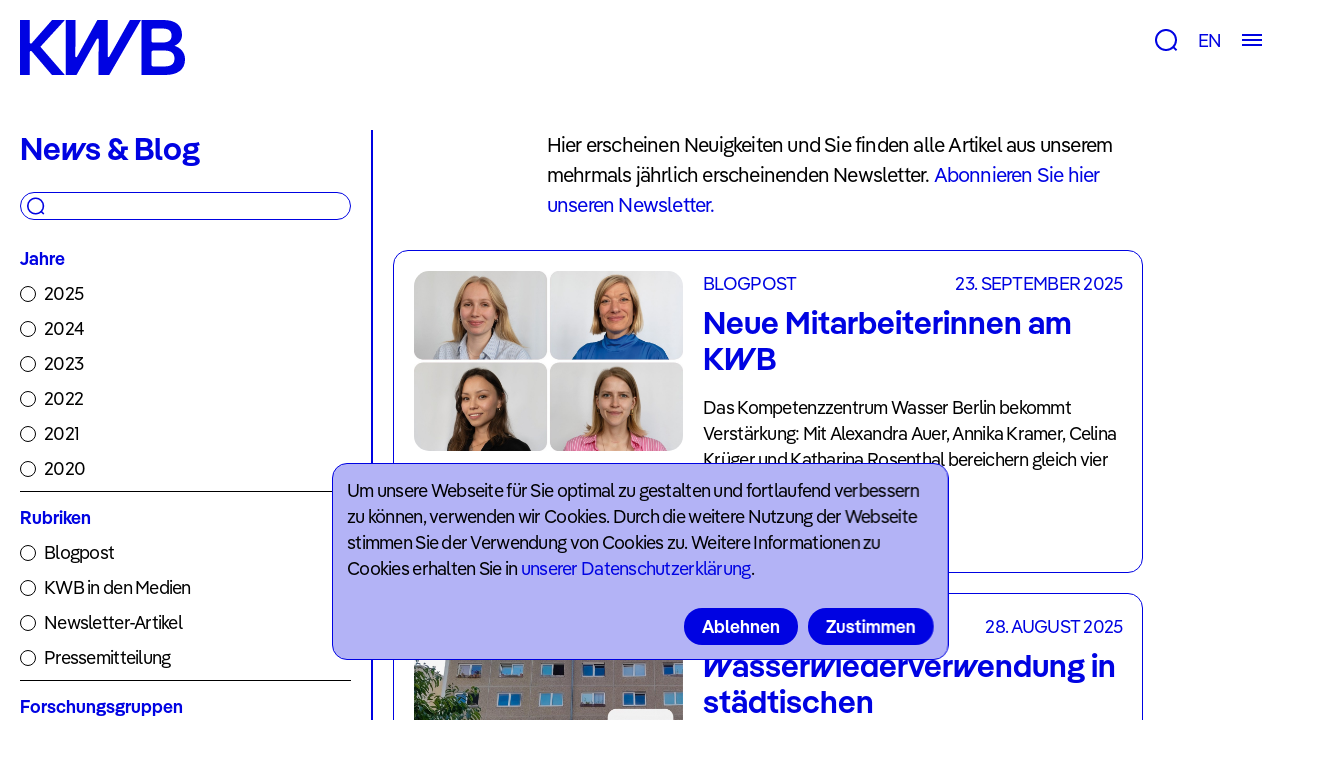

--- FILE ---
content_type: text/html; charset=UTF-8
request_url: https://kompetenzwasser.de/de/newsroom/news?themen=Energieeffizienz
body_size: 14007
content:
<!DOCTYPE html>
<html lang="de">
<head>
  <meta charset="utf-8">
  <meta http-equiv="content-type" content="text/html; charset=utf-8">
  <meta name="viewport" content="width=device-width, initial-scale=1, maximum-scale=1, user-scalable=0"/>

  
  <title>News &amp; Blog | Kompetenzzentrum Wasser Berlin</title>

  <meta name="description" content="Kompetenzzentrum Wasser Berlin: Zukunftsfragen rund um Klimawandel, Wasserkrisen, Digitalisierung, Sektorkopplung und Urbanisierung begegnen wir mit engagierter Forschung, praxisnahen Lösungen und innovativen Dienstleistungen."/>
  <meta name="keywords" content="Kompetenzzentrum Wasser Berlin, Wasser, Forschung, Klimawandel, Innovation, Digitalisierung, Sektorkopplung, Zukunft, Smart City, Wasser Berlin"/>
  <meta name="author" content="Kompetenzzentrum Wasser Berlin gGmbH" />
  <meta name="copyright" content="Kompetenzzentrum Wasser Berlin gGmbH" />

  <!-- Twitter Card data -->
<meta name="twitter:card" content="summary" />
<meta name="twitter:title" content="News &amp; Blog | Kompetenzzentrum Wasser Berlin" />
    <meta name="twitter:image" content="https://kompetenzwasser.de/media/site/5c157e9417-1688044776/09_kwb_website_september02.jpg" />
<meta name="twitter:description" content="Kompetenzzentrum Wasser Berlin: Zukunftsfragen rund um Klimawandel, Wasserkrisen, Digitalisierung, Sektorkopplung und Urbanisierung begegnen wir mit engagierter Forschung, praxisnahen Lösungen und innovativen Dienstleistungen." />

<!-- Open Graph data -->
<meta property="og:title" content="News &amp; Blog | Kompetenzzentrum Wasser Berlin" />
<meta property="og:type" content="website" />
    <meta property="og:image" content="https://kompetenzwasser.de/media/site/5c157e9417-1688044776/09_kwb_website_september02.jpg">
    <meta property="og:image:width" content="3000">
    <meta property="og:image:height" content="1500">
<meta property="og:url" content="https://kompetenzwasser.de/de/newsroom/news" />
<meta property="og:description" content="Kompetenzzentrum Wasser Berlin: Zukunftsfragen rund um Klimawandel, Wasserkrisen, Digitalisierung, Sektorkopplung und Urbanisierung begegnen wir mit engagierter Forschung, praxisnahen Lösungen und innovativen Dienstleistungen." /> 
<meta property="og:site_name" content="Kompetenzzentrum Wasser Berlin" />
  <link rel="apple-touch-icon" sizes="180x180" href="/assets/favicon/apple-touch-icon.png">
<link rel="icon" type="image/png" sizes="32x32" href="/assets/favicon/favicon-32x32.png">
<link rel="icon" type="image/png" sizes="16x16" href="/assets/favicon/favicon-16x16.png">
<link rel="icon" type="image/png" sizes="150x150" href="/assets/favicon/mstile-150x150.png">
<link rel="icon" type="image/png" sizes="192x192" href="/assets/favicon/android-chrome-192x192.png">
<link rel="icon" type="image/png" sizes="256x256" href="/assets/favicon/android-chrome-256x256.png">
<link rel="manifest" href="/assets/favicon/site.webmanifest">
<link rel="mask-icon" href="/assets/favicon/safari-pinned-tab.svg" color="#5bbad5">
<link rel="shortcut icon" href="/assets/favicon/favicon.ico">
<meta name="msapplication-TileColor" content="#da532c">
<meta name="msapplication-config" content="/assets/favicon/browserconfig.xml">
<meta name="theme-color" content="#ffffff">
  <link href="https://kompetenzwasser.de/assets/css/bundle.css?v=1751364661" rel="stylesheet">  <link href="https://kompetenzwasser.de/assets/css/templates/group.css?v=1751364661" rel="stylesheet">
  
      <script>
      const jsConfig = JSON.parse('{"path":"https://kompetenzwasser.de/de/newsroom/news","url":"https://kompetenzwasser.dede/newsroom/news?themen=Energieeffizienz","params":{"themen":"Energieeffizienz"},"paramsString":"themen=Energieeffizienz","filterGroupItemsLength":6,"pagination":{"page":1,"firstPage":1,"lastPage":2,"pages":2,"offset":0,"limit":10,"total":17,"start":1,"end":10}}');
     </script>
  </head>
<body class="cover">
  <!-- <div class="body-wrapper"> -->
  <header v-scope @mounted="mounted($el)">

    <div class="header-sticky sticky">
        <div class="header-logo">
            <a href="https://kompetenzwasser.de/de"><svg width="165" height="55" viewBox="0 0 165 55" fill="none" xmlns="http://www.w3.org/2000/svg">
<g clip-path="url(#clip0)">
<path d="M131.5 20.6639V10.4479C131.464 10.192 131.487 9.93129 131.57 9.6862C131.652 9.4411 131.791 9.2184 131.974 9.03568C132.158 8.85297 132.382 8.71526 132.629 8.63341C132.875 8.55157 133.137 8.52783 133.395 8.56409H142.249C147.7 8.56409 151.569 10.1363 151.569 15.5559C151.569 20.9755 147.7 22.5477 142.249 22.5477H133.395C133.137 22.584 132.875 22.5603 132.629 22.4784C132.382 22.3966 132.158 22.2589 131.974 22.0761C131.791 21.8934 131.652 21.6707 131.57 21.4256C131.487 21.1806 131.464 20.9198 131.5 20.6639ZM131.5 44.5738V32.445C131.464 32.1892 131.487 31.9284 131.57 31.6833C131.652 31.4382 131.791 31.2155 131.974 31.0328C132.158 30.8501 132.382 30.7123 132.629 30.6305C132.875 30.5487 133.137 30.5249 133.395 30.5612H144.457C150.622 30.5612 154.492 32.7348 154.492 38.5746C154.492 44.4144 150.622 46.4359 144.457 46.4359H133.395C133.137 46.4722 132.875 46.4484 132.629 46.3666C132.382 46.2847 132.158 46.147 131.974 45.9643C131.791 45.7816 131.652 45.5589 131.57 45.3138C131.487 45.0687 131.464 44.8079 131.5 44.5521V44.5738ZM121.618 55H145.011C157.574 55 165.007 49.7326 165.007 39.3644C165.007 33.0029 161.291 27.9673 154.411 25.772C159.075 23.8882 161.998 19.9756 161.998 14.7734C161.998 4.86891 154.965 0 143.196 0H121.618V55ZM0 55H9.80147V32.3291C9.80147 31.3799 10.195 30.9887 10.829 30.9887C11.2225 30.9887 11.5577 31.2278 12.097 31.7784L32.006 55.0362H44.9046L20.4046 26.7791L44.9046 0H32.0862L12.0168 22.8593C11.5432 23.3302 11.1423 23.649 10.7488 23.649C10.195 23.649 9.80147 23.1781 9.80147 22.3883V0H0V55ZM45.7572 55H56.5061L76.4224 19.6423C76.8159 18.9178 77.2896 18.4613 77.7632 18.4613C78.3972 18.4613 78.7106 18.9323 78.7106 19.722L78.4701 55H89.2189L120.992 0H109.922L89.6124 36.1402C89.2189 36.7705 88.9857 37.1618 88.5121 37.1618C88.0384 37.1618 87.6376 36.7705 87.6376 35.9808V0H77.3697L57.4534 36.1402C56.9797 36.9227 56.6591 37.1618 56.1854 37.1618C55.7117 37.1618 55.3182 36.8502 55.3182 35.9808L55.5587 0H45.7572V55Z" fill="#0003E2"/>
</g>
<defs>
<clipPath id="clip0">
<rect width="165" height="55" fill="white"/>
</clipPath>
</defs>
</svg>
</a>
        </div>
        <div class="header-controls">
            <div class="search">
                <button @click="onOpenSearch"><svg width="23" height="22" viewBox="0 0 23 22" fill="none" xmlns="http://www.w3.org/2000/svg">
<circle cx="11" cy="11" r="10" stroke="#0003E2" stroke-width="2"/>
<line x1="18.0743" y1="17.8193" x2="21.548" y2="21.2929" stroke="#0003E2" stroke-width="2"/>
</svg>
</button>
            </div>
            <div id="language-switch">
                                <nav class="languages">
                    <ul>
                                                                                                            <li>
                                <a href="https://kompetenzwasser.de/en/newsroom/news" hreflang="en">
                                    EN                                </a>
                            </li>
                                            </ul>
                </nav>
            </div>
            <div class="menu-toggle">
                <button @click="onOpenMenu"><svg width="20" height="12" viewBox="0 0 20 12" fill="none" xmlns="http://www.w3.org/2000/svg">
<line y1="1" x2="20" y2="1" stroke="#0003E2" stroke-width="2"/>
<line y1="6" x2="20" y2="6" stroke="#0003E2" stroke-width="2"/>
<line y1="11" x2="20" y2="11" stroke="#0003E2" stroke-width="2"/>
</svg>
</button>
            </div>
        </div>

        <div class="header-search fnt-s" :class="{open: searchOpen}">
            <!-- <div class="header-search-inner"> -->
                <div class="search-icon"><svg width="23" height="22" viewBox="0 0 23 22" fill="none" xmlns="http://www.w3.org/2000/svg">
<circle cx="11" cy="11" r="10" stroke="#0003E2" stroke-width="2"/>
<line x1="18.0743" y1="17.8193" x2="21.548" y2="21.2929" stroke="#0003E2" stroke-width="2"/>
</svg>
</div>
                <form action="https://kompetenzwasser.de/de/suche">
                    <input type="search" name="q" id="q" value="" /> 
                </form>
            <!-- </div> -->
        </div>
    </div>

    <nav id="main-menu" :class="{show: menuOpen}">
        <div class="nav-menu">
            <ul>
                                    <li>
                        <div>Forschung</div>
                        <ul>
                                                            <li class="fnt-xl bold">
                                                                    <a href="https://kompetenzwasser.de/de/forschung/forschungsgruppen-und-themen" data-id="forschungsgruppen-und-themen" @mouseenter="onMenuItemOver" @mouseleave="onMenuItemOut" @click="onClick">Gruppen & Themen</a>
                                                                                            <li class="fnt-xl bold">
                                                                    <a href="https://kompetenzwasser.de/de/forschung/dienstleistungen" data-id="dienstleistungen" @mouseenter="onMenuItemOver" @mouseleave="onMenuItemOut" @click="onClick">Beratung & Tools</a>
                                                                                            <li class="fnt-xl bold">
                                                                    <a href="https://kompetenzwasser.de/de/forschung/publikationen" data-id="publikationen" @mouseenter="onMenuItemOver" @mouseleave="onMenuItemOut" @click="onClick">Publikationen</a>
                                                                                            <li class="fnt-xl bold">
                                                                    <a href="https://kompetenzwasser.de/de/forschung/projekte" data-id="projekte" @mouseenter="onMenuItemOver" @mouseleave="onMenuItemOut" @click="onClick">Projekte</a>
                                                                                    </ul>
                    </li>
                                    <li>
                        <div>Newsroom</div>
                        <ul>
                                                            <li class="fnt-xl bold">
                                                                    <a href="https://kompetenzwasser.de/de/newsroom/news" data-id="news" @mouseenter="onMenuItemOver" @mouseleave="onMenuItemOut" @click="onClick">News & Blog</a>
                                                                                            <li class="fnt-xl bold">
                                                                    <a href="https://kompetenzwasser.de/de/newsroom/veranstaltungen" data-id="veranstaltungen" @mouseenter="onMenuItemOver" @mouseleave="onMenuItemOut" @click="onClick">Veranstaltungen</a>
                                                                                            <li class="fnt-xl bold">
                                                                    <a href="https://kompetenzwasser.de/de/newsroom/jahresberichte" data-id="jahresberichte" @mouseenter="onMenuItemOver" @mouseleave="onMenuItemOut" @click="onClick">Jahresberichte</a>
                                                                                    </ul>
                    </li>
                                    <li>
                        <div>Über uns</div>
                        <ul>
                                                            <li class="fnt-xl bold">
                                                                    <a href="https://kompetenzwasser.de/de/ueber-uns/team" data-id="team" @mouseenter="onMenuItemOver" @mouseleave="onMenuItemOut" @click="onClick">Team</a>
                                                                                            <li class="fnt-xl bold">
                                                                    <a href="https://kompetenzwasser.de/de/ueber-uns/unternehmen" data-id="unternehmen" @mouseenter="onMenuItemOver" @mouseleave="onMenuItemOut" @click="onClick">Unternehmen</a>
                                                                                            <li class="fnt-xl bold">
                                                                    <a href="https://kompetenzwasser.de/de/ueber-uns/job-angebote" data-id="job-angebote" @mouseenter="onMenuItemOver" @mouseleave="onMenuItemOut" @click="onClick">Jobs</a>
                                                                                    </ul>
                    </li>
                            </ul>

            <button class="nav-close" @click="onCloseMenu"><svg width="16" height="16" viewBox="0 0 16 16" fill="none" xmlns="http://www.w3.org/2000/svg">
<path fill-rule="evenodd" clip-rule="evenodd" d="M6.5858 8.00008L0.292908 1.70718L1.70712 0.292969L8.00001 6.58586L14.2929 0.292969L15.7071 1.70718L9.41423 8.00008L15.7071 14.293L14.2929 15.7072L8.00001 9.41429L1.70712 15.7072L0.292908 14.293L6.5858 8.00008Z" fill="white"/>
</svg>
</button>
        </div>

        <div class="nav-bg desktop" @click="onCloseMenu">
            <div class="header-logo">
                <a href="/"><svg width="165" height="55" viewBox="0 0 165 55" fill="none" xmlns="http://www.w3.org/2000/svg">
<g clip-path="url(#clip0)">
<path d="M131.5 20.6639V10.4479C131.464 10.192 131.487 9.93129 131.57 9.6862C131.652 9.4411 131.791 9.2184 131.974 9.03568C132.158 8.85297 132.382 8.71526 132.629 8.63341C132.875 8.55157 133.137 8.52783 133.395 8.56409H142.249C147.7 8.56409 151.569 10.1363 151.569 15.5559C151.569 20.9755 147.7 22.5477 142.249 22.5477H133.395C133.137 22.584 132.875 22.5603 132.629 22.4784C132.382 22.3966 132.158 22.2589 131.974 22.0761C131.791 21.8934 131.652 21.6707 131.57 21.4256C131.487 21.1806 131.464 20.9198 131.5 20.6639ZM131.5 44.5738V32.445C131.464 32.1892 131.487 31.9284 131.57 31.6833C131.652 31.4382 131.791 31.2155 131.974 31.0328C132.158 30.8501 132.382 30.7123 132.629 30.6305C132.875 30.5487 133.137 30.5249 133.395 30.5612H144.457C150.622 30.5612 154.492 32.7348 154.492 38.5746C154.492 44.4144 150.622 46.4359 144.457 46.4359H133.395C133.137 46.4722 132.875 46.4484 132.629 46.3666C132.382 46.2847 132.158 46.147 131.974 45.9643C131.791 45.7816 131.652 45.5589 131.57 45.3138C131.487 45.0687 131.464 44.8079 131.5 44.5521V44.5738ZM121.618 55H145.011C157.574 55 165.007 49.7326 165.007 39.3644C165.007 33.0029 161.291 27.9673 154.411 25.772C159.075 23.8882 161.998 19.9756 161.998 14.7734C161.998 4.86891 154.965 0 143.196 0H121.618V55ZM0 55H9.80147V32.3291C9.80147 31.3799 10.195 30.9887 10.829 30.9887C11.2225 30.9887 11.5577 31.2278 12.097 31.7784L32.006 55.0362H44.9046L20.4046 26.7791L44.9046 0H32.0862L12.0168 22.8593C11.5432 23.3302 11.1423 23.649 10.7488 23.649C10.195 23.649 9.80147 23.1781 9.80147 22.3883V0H0V55ZM45.7572 55H56.5061L76.4224 19.6423C76.8159 18.9178 77.2896 18.4613 77.7632 18.4613C78.3972 18.4613 78.7106 18.9323 78.7106 19.722L78.4701 55H89.2189L120.992 0H109.922L89.6124 36.1402C89.2189 36.7705 88.9857 37.1618 88.5121 37.1618C88.0384 37.1618 87.6376 36.7705 87.6376 35.9808V0H77.3697L57.4534 36.1402C56.9797 36.9227 56.6591 37.1618 56.1854 37.1618C55.7117 37.1618 55.3182 36.8502 55.3182 35.9808L55.5587 0H45.7572V55Z" fill="#0003E2"/>
</g>
<defs>
<clipPath id="clip0">
<rect width="165" height="55" fill="white"/>
</clipPath>
</defs>
</svg>
</a>
            </div>

                                                        <img class="" id="home" data-src="https://kompetenzwasser.de/media/site/5c157e9417-1688044776/09_kwb_website_september02.jpg" data-srcset="https://kompetenzwasser.de/media/site/5c157e9417-1688044776/09-kwb-website-september02-800x.jpg 800w, https://kompetenzwasser.de/media/site/5c157e9417-1688044776/09-kwb-website-september02-1024x.jpg 1024w, https://kompetenzwasser.de/media/site/5c157e9417-1688044776/09-kwb-website-september02-1400x.jpg 1400w" data-object-fit />
                                            <img class="" id="forschungsgruppen-und-themen" data-src="https://kompetenzwasser.de/media/pages/forschung/92e462b048-1639132761/titelbilder4.jpg" data-srcset="https://kompetenzwasser.de/media/pages/forschung/92e462b048-1639132761/titelbilder4-800x.jpg 800w, https://kompetenzwasser.de/media/pages/forschung/92e462b048-1639132761/titelbilder4-1024x.jpg 1024w, https://kompetenzwasser.de/media/pages/forschung/92e462b048-1639132761/titelbilder4-1400x.jpg 1400w" data-object-fit />
                                            <img class="" id="dienstleistungen" data-src="https://kompetenzwasser.de/media/pages/forschung/11e6ad62ee-1639132761/titelbilder9.jpg" data-srcset="https://kompetenzwasser.de/media/pages/forschung/11e6ad62ee-1639132761/titelbilder9-800x.jpg 800w, https://kompetenzwasser.de/media/pages/forschung/11e6ad62ee-1639132761/titelbilder9-1024x.jpg 1024w, https://kompetenzwasser.de/media/pages/forschung/11e6ad62ee-1639132761/titelbilder9-1400x.jpg 1400w" data-object-fit />
                                            <img class="" id="publikationen" data-src="https://kompetenzwasser.de/media/pages/forschung/9628ae0cac-1639132761/titelbilder10.jpg" data-srcset="https://kompetenzwasser.de/media/pages/forschung/9628ae0cac-1639132761/titelbilder10-800x.jpg 800w, https://kompetenzwasser.de/media/pages/forschung/9628ae0cac-1639132761/titelbilder10-1024x.jpg 1024w, https://kompetenzwasser.de/media/pages/forschung/9628ae0cac-1639132761/titelbilder10-1400x.jpg 1400w" data-object-fit />
                                            <img class="current" id="news" data-src="https://kompetenzwasser.de/media/pages/newsroom/51cf0e45fe-1639132757/titelbilder2.jpg" data-srcset="https://kompetenzwasser.de/media/pages/newsroom/51cf0e45fe-1639132757/titelbilder2-800x.jpg 800w, https://kompetenzwasser.de/media/pages/newsroom/51cf0e45fe-1639132757/titelbilder2-1024x.jpg 1024w, https://kompetenzwasser.de/media/pages/newsroom/51cf0e45fe-1639132757/titelbilder2-1400x.jpg 1400w" data-object-fit />
                                            <img class="" id="veranstaltungen" data-src="https://kompetenzwasser.de/media/pages/newsroom/32bffe4ed4-1639132757/titelbilder3.jpg" data-srcset="https://kompetenzwasser.de/media/pages/newsroom/32bffe4ed4-1639132757/titelbilder3-800x.jpg 800w, https://kompetenzwasser.de/media/pages/newsroom/32bffe4ed4-1639132757/titelbilder3-1024x.jpg 1024w, https://kompetenzwasser.de/media/pages/newsroom/32bffe4ed4-1639132757/titelbilder3-1400x.jpg 1400w" data-object-fit />
                                            <img class="" id="jahresberichte" data-src="https://kompetenzwasser.de/media/pages/newsroom/c123f2c08a-1639132757/titelbilder7.jpg" data-srcset="https://kompetenzwasser.de/media/pages/newsroom/c123f2c08a-1639132757/titelbilder7-800x.jpg 800w, https://kompetenzwasser.de/media/pages/newsroom/c123f2c08a-1639132757/titelbilder7-1024x.jpg 1024w, https://kompetenzwasser.de/media/pages/newsroom/c123f2c08a-1639132757/titelbilder7-1400x.jpg 1400w" data-object-fit />
                                            <img class="" id="team" data-src="https://kompetenzwasser.de/media/pages/ueber-uns/f7bbde9cb7-1639132762/titelbilder1.jpg" data-srcset="https://kompetenzwasser.de/media/pages/ueber-uns/f7bbde9cb7-1639132762/titelbilder1-800x.jpg 800w, https://kompetenzwasser.de/media/pages/ueber-uns/f7bbde9cb7-1639132762/titelbilder1-1024x.jpg 1024w, https://kompetenzwasser.de/media/pages/ueber-uns/f7bbde9cb7-1639132762/titelbilder1-1400x.jpg 1400w" data-object-fit />
                                            <img class="" id="unternehmen" data-src="https://kompetenzwasser.de/media/pages/ueber-uns/584e3af481-1639132762/titelbilder6.jpg" data-srcset="https://kompetenzwasser.de/media/pages/ueber-uns/584e3af481-1639132762/titelbilder6-800x.jpg 800w, https://kompetenzwasser.de/media/pages/ueber-uns/584e3af481-1639132762/titelbilder6-1024x.jpg 1024w, https://kompetenzwasser.de/media/pages/ueber-uns/584e3af481-1639132762/titelbilder6-1400x.jpg 1400w" data-object-fit />
                                            <img class="" id="job-angebote" data-src="https://kompetenzwasser.de/media/pages/ueber-uns/dcf1ea4f50-1639132762/titelbilder11.jpg" data-srcset="https://kompetenzwasser.de/media/pages/ueber-uns/dcf1ea4f50-1639132762/titelbilder11-800x.jpg 800w, https://kompetenzwasser.de/media/pages/ueber-uns/dcf1ea4f50-1639132762/titelbilder11-1024x.jpg 1024w, https://kompetenzwasser.de/media/pages/ueber-uns/dcf1ea4f50-1639132762/titelbilder11-1400x.jpg 1400w" data-object-fit />
                    </div>
    </nav>
</header><main class="group" id="news" v-scope @mounted="mounted($el)" :class="{loading:loading}">
    <aside v-mobile-aside="showaside" >
        <div class="wrapper">
            <div class="aside-head">
                <h1 class="blue bold fnt-l">News &amp; Blog</h1>
                <button class="mobile aside-toggle" @click="showaside=!showaside" data-button-text="eyJzaG93IjoiRmlsdGVyIGFud2VuZGVuIiwiaGlkZSI6IkZpbHRlciJ9">Filter</button>
            </div>

            <div class="aside-collapse">
                <div class="search-animation"><!-- By Sam Herbert (@sherb), for everyone. More @ http://goo.gl/7AJzbL -->
<svg width="38" height="38" viewBox="0 0 38 38" xmlns="http://www.w3.org/2000/svg">
    <defs>
        <linearGradient x1="8.042%" y1="0%" x2="65.682%" y2="23.865%" id="a">
            <stop stop-color="#fff" stop-opacity="0" offset="0%"/>
            <stop stop-color="#0003E2" stop-opacity=".631" offset="63.146%"/>
            <stop stop-color="#0003E2" offset="100%"/>
        </linearGradient>
    </defs>
    <g fill="none" fill-rule="evenodd">
        <rect width="100%" height="100%" style="fill: #fff;"></rect>
        <g transform="translate(1 1)">
            <path d="M36 18c0-9.94-8.06-18-18-18" id="Oval-2" stroke="url(#a)" stroke-width="2">
                <animateTransform
                    attributeName="transform"
                    type="rotate"
                    from="0 18 18"
                    to="360 18 18"
                    dur="0.9s"
                    repeatCount="indefinite" />
            </path>
            <circle fill="#fff" cx="36" cy="18" r="1">
                <animateTransform
                    attributeName="transform"
                    type="rotate"
                    from="0 18 18"
                    to="360 18 18"
                    dur="0.9s"
                    repeatCount="indefinite" />
            </circle>
        </g>
    </g>
</svg>
</div>

                <form class="fnt-s" id="group-search" @submit="onSearch($event,true)">
                    <div class="search-icon"><svg width="23" height="22" viewBox="0 0 23 22" fill="none" xmlns="http://www.w3.org/2000/svg">
<circle cx="11" cy="11" r="10" stroke="#0003E2" stroke-width="2"/>
<line x1="18.0743" y1="17.8193" x2="21.548" y2="21.2929" stroke="#0003E2" stroke-width="2"/>
</svg>
</div>
                    <input name="q" id="q" type="search" v-model="searchquery" value="" @input="onSearch" />
                </form>

                <div class="results mobile bold"><span id="resultCount">17</span> Ergebnisse</div>
                
                
<div class="group-filter fnt-s" v-filter-group="{shorten:1}">
    <div class="group-filter-title">
        <span class="bold blue">Jahre</span>
        <a 
            href="https://kompetenzwasser.de/de/newsroom/news" 
            v-filter-class="[filter,ftick]" 
            class="clear-filter-group fnt-xs color-grey" 
            @click="onTag" 
            data-param="year" 
            data-tag="clear"
        >
            Filter löschen        </a>
    </div>
    <ul class="selected-tags"></ul>
    <ul class="group-tags shorten">
                    <li>
                <a 
                    href="https://kompetenzwasser.de/de/newsroom/news?year=2025" 
                    v-filter-class="[filter,ftick]" 
                    @click="onTag" 
                    id="year-2025" 
                    data-param="year" 
                    data-tag="2025"
                >
                    2025                </a>
            </li>
                    <li>
                <a 
                    href="https://kompetenzwasser.de/de/newsroom/news?year=2024" 
                    v-filter-class="[filter,ftick]" 
                    @click="onTag" 
                    id="year-2024" 
                    data-param="year" 
                    data-tag="2024"
                >
                    2024                </a>
            </li>
                    <li>
                <a 
                    href="https://kompetenzwasser.de/de/newsroom/news?year=2023" 
                    v-filter-class="[filter,ftick]" 
                    @click="onTag" 
                    id="year-2023" 
                    data-param="year" 
                    data-tag="2023"
                >
                    2023                </a>
            </li>
                    <li>
                <a 
                    href="https://kompetenzwasser.de/de/newsroom/news?year=2022" 
                    v-filter-class="[filter,ftick]" 
                    @click="onTag" 
                    id="year-2022" 
                    data-param="year" 
                    data-tag="2022"
                >
                    2022                </a>
            </li>
                    <li>
                <a 
                    href="https://kompetenzwasser.de/de/newsroom/news?year=2021" 
                    v-filter-class="[filter,ftick]" 
                    @click="onTag" 
                    id="year-2021" 
                    data-param="year" 
                    data-tag="2021"
                >
                    2021                </a>
            </li>
                    <li>
                <a 
                    href="https://kompetenzwasser.de/de/newsroom/news?year=2020" 
                    v-filter-class="[filter,ftick]" 
                    @click="onTag" 
                    id="year-2020" 
                    data-param="year" 
                    data-tag="2020"
                >
                    2020                </a>
            </li>
            </ul>
    
    </div>

                                    
<div class="group-filter fnt-s" v-filter-group="{shorten:1}">
    <div class="group-filter-title">
        <span class="bold blue">Rubriken</span>
        <a 
            href="https://kompetenzwasser.de/de/newsroom/news" 
            v-filter-class="[filter,ftick]" 
            class="clear-filter-group fnt-xs color-grey" 
            @click="onTag" 
            data-param="type" 
            data-tag="clear"
        >
            Filter löschen        </a>
    </div>
    <ul class="selected-tags"></ul>
    <ul class="group-tags shorten">
                    <li>
                <a 
                    href="https://kompetenzwasser.de/de/newsroom/news?type=Blogpost" 
                    v-filter-class="[filter,ftick]" 
                    @click="onTag" 
                    id="type-blogpost" 
                    data-param="type" 
                    data-tag="Blogpost"
                >
                    Blogpost                </a>
            </li>
                    <li>
                <a 
                    href="https://kompetenzwasser.de/de/newsroom/news?type=KWB+in+den+Medien" 
                    v-filter-class="[filter,ftick]" 
                    @click="onTag" 
                    id="type-kwb-in-den-medien" 
                    data-param="type" 
                    data-tag="KWB in den Medien"
                >
                    KWB in den Medien                </a>
            </li>
                    <li>
                <a 
                    href="https://kompetenzwasser.de/de/newsroom/news?type=Newsletter-Artikel" 
                    v-filter-class="[filter,ftick]" 
                    @click="onTag" 
                    id="type-newsletter-artikel" 
                    data-param="type" 
                    data-tag="Newsletter-Artikel"
                >
                    Newsletter-Artikel                </a>
            </li>
                    <li>
                <a 
                    href="https://kompetenzwasser.de/de/newsroom/news?type=Pressemitteilung" 
                    v-filter-class="[filter,ftick]" 
                    @click="onTag" 
                    id="type-pressemitteilung" 
                    data-param="type" 
                    data-tag="Pressemitteilung"
                >
                    Pressemitteilung                </a>
            </li>
            </ul>
    
    </div>
                                    
<div class="group-filter fnt-s" v-filter-group="{shorten:{}}">
    <div class="group-filter-title">
        <span class="bold blue">Forschungsgruppen</span>
        <a 
            href="https://kompetenzwasser.de/de/newsroom/news" 
            v-filter-class="[filter,ftick]" 
            class="clear-filter-group fnt-xs color-grey" 
            @click="onTag" 
            data-param="categories" 
            data-tag="clear"
        >
            Filter löschen        </a>
    </div>
    <ul class="selected-tags"></ul>
    <ul class="group-tags ">
                    <li>
                <a 
                    href="https://kompetenzwasser.de/de/newsroom/news?categories=Energie+%26+Ressourcen" 
                    v-filter-class="[filter,ftick]" 
                    @click="onTag" 
                    id="categories-energie-ressourcen" 
                    data-param="categories" 
                    data-tag="Energie & Ressourcen"
                >
                    Energie & Ressourcen                </a>
            </li>
                    <li>
                <a 
                    href="https://kompetenzwasser.de/de/newsroom/news?categories=Grundwasser" 
                    v-filter-class="[filter,ftick]" 
                    @click="onTag" 
                    id="categories-grundwasser" 
                    data-param="categories" 
                    data-tag="Grundwasser"
                >
                    Grundwasser                </a>
            </li>
                    <li>
                <a 
                    href="https://kompetenzwasser.de/de/newsroom/news?categories=Regenwasser+%26+Gew%C3%A4sser" 
                    v-filter-class="[filter,ftick]" 
                    @click="onTag" 
                    id="categories-regenwasser-gewaesser" 
                    data-param="categories" 
                    data-tag="Regenwasser & Gewässer"
                >
                    Regenwasser & Gewässer                </a>
            </li>
                    <li>
                <a 
                    href="https://kompetenzwasser.de/de/newsroom/news?categories=Smart+City+%26+Infrastruktur" 
                    v-filter-class="[filter,ftick]" 
                    @click="onTag" 
                    id="categories-smart-city-infrastruktur" 
                    data-param="categories" 
                    data-tag="Smart City & Infrastruktur"
                >
                    Smart City & Infrastruktur                </a>
            </li>
                    <li>
                <a 
                    href="https://kompetenzwasser.de/de/newsroom/news?categories=Wasseraufbereitung+%26+-wiederverwendung" 
                    v-filter-class="[filter,ftick]" 
                    @click="onTag" 
                    id="categories-wasseraufbereitung-wiederverwendung" 
                    data-param="categories" 
                    data-tag="Wasseraufbereitung & -wiederverwendung"
                >
                    Wasseraufbereitung & -wiederverwendung                </a>
            </li>
                    <li>
                <a 
                    href="https://kompetenzwasser.de/de/newsroom/news?categories=Wasser+%26+Risiko" 
                    v-filter-class="[filter,ftick]" 
                    @click="onTag" 
                    id="categories-wasser-risiko" 
                    data-param="categories" 
                    data-tag="Wasser & Risiko"
                >
                    Wasser & Risiko                </a>
            </li>
            </ul>
    
    </div>
                                    
<div class="group-filter fnt-s" v-filter-group="{shorten:{}}">
    <div class="group-filter-title">
        <span class="bold blue">Forschungsthemen</span>
        <a 
            href="https://kompetenzwasser.de/de/newsroom/news" 
            v-filter-class="[filter,ftick]" 
            class="clear-filter-group fnt-xs color-grey" 
            @click="onTag" 
            data-param="themen" 
            data-tag="clear"
        >
            Filter löschen        </a>
    </div>
    <ul class="selected-tags"></ul>
    <ul class="group-tags ">
                    <li>
                <a 
                    href="https://kompetenzwasser.de/de/newsroom/news?themen=Abwasserbehandlung" 
                    v-filter-class="[filter,ftick]" 
                    @click="onTag" 
                    id="themen-abwasserbehandlung" 
                    data-param="themen" 
                    data-tag="Abwasserbehandlung"
                >
                    Abwasserbehandlung                </a>
            </li>
                    <li>
                <a 
                    href="https://kompetenzwasser.de/de/newsroom/news?themen=Asset+Management" 
                    v-filter-class="[filter,ftick]" 
                    @click="onTag" 
                    id="themen-asset-management" 
                    data-param="themen" 
                    data-tag="Asset Management"
                >
                    Asset Management                </a>
            </li>
                    <li>
                <a 
                    href="https://kompetenzwasser.de/de/newsroom/news?themen=Badegew%C3%A4sser" 
                    v-filter-class="[filter,ftick]" 
                    @click="onTag" 
                    id="themen-badegewaesser" 
                    data-param="themen" 
                    data-tag="Badegewässer"
                >
                    Badegewässer                </a>
            </li>
                    <li>
                <a 
                    href="https://kompetenzwasser.de/de/newsroom/news?themen=Blau-gr%C3%BCne+Infrastruktur" 
                    v-filter-class="[filter,ftick]" 
                    @click="onTag" 
                    id="themen-blau-gruene-infrastruktur" 
                    data-param="themen" 
                    data-tag="Blau-grüne Infrastruktur"
                >
                    Blau-grüne Infrastruktur                </a>
            </li>
                    <li>
                <a 
                    href="https://kompetenzwasser.de/de/newsroom/news?themen=Brunnen" 
                    v-filter-class="[filter,ftick]" 
                    @click="onTag" 
                    id="themen-brunnen" 
                    data-param="themen" 
                    data-tag="Brunnen"
                >
                    Brunnen                </a>
            </li>
                    <li>
                <a 
                    href="https://kompetenzwasser.de/de/newsroom/news?themen=Digitalisierung" 
                    v-filter-class="[filter,ftick]" 
                    @click="onTag" 
                    id="themen-digitalisierung" 
                    data-param="themen" 
                    data-tag="Digitalisierung"
                >
                    Digitalisierung                </a>
            </li>
                    <li>
                <a 
                    href="https://kompetenzwasser.de/de/newsroom/news?themen=Energieeffizienz" 
                    v-filter-class="[filter,ftick]" 
                    @click="onTag" 
                    id="themen-energieeffizienz" 
                    data-param="themen" 
                    data-tag="Energieeffizienz"
                >
                    Energieeffizienz                </a>
            </li>
                    <li>
                <a 
                    href="https://kompetenzwasser.de/de/newsroom/news?themen=Gew%C3%A4sserschutz" 
                    v-filter-class="[filter,ftick]" 
                    @click="onTag" 
                    id="themen-gewaesserschutz" 
                    data-param="themen" 
                    data-tag="Gewässerschutz"
                >
                    Gewässerschutz                </a>
            </li>
                    <li>
                <a 
                    href="https://kompetenzwasser.de/de/newsroom/news?themen=Klimaschutz+%2F-anpassung" 
                    v-filter-class="[filter,ftick]" 
                    @click="onTag" 
                    id="themen-klimaschutz-anpassung" 
                    data-param="themen" 
                    data-tag="Klimaschutz /-anpassung"
                >
                    Klimaschutz /-anpassung                </a>
            </li>
                    <li>
                <a 
                    href="https://kompetenzwasser.de/de/newsroom/news?themen=KI+und+Modellierung" 
                    v-filter-class="[filter,ftick]" 
                    @click="onTag" 
                    id="themen-ki-und-modellierung" 
                    data-param="themen" 
                    data-tag="KI und Modellierung"
                >
                    KI und Modellierung                </a>
            </li>
                    <li>
                <a 
                    href="https://kompetenzwasser.de/de/newsroom/news?themen=Kreislaufwirtschaft" 
                    v-filter-class="[filter,ftick]" 
                    @click="onTag" 
                    id="themen-kreislaufwirtschaft" 
                    data-param="themen" 
                    data-tag="Kreislaufwirtschaft"
                >
                    Kreislaufwirtschaft                </a>
            </li>
                    <li>
                <a 
                    href="https://kompetenzwasser.de/de/newsroom/news?themen=Regenwasser" 
                    v-filter-class="[filter,ftick]" 
                    @click="onTag" 
                    id="themen-regenwasser" 
                    data-param="themen" 
                    data-tag="Regenwasser"
                >
                    Regenwasser                </a>
            </li>
                    <li>
                <a 
                    href="https://kompetenzwasser.de/de/newsroom/news?themen=Risikobewertung" 
                    v-filter-class="[filter,ftick]" 
                    @click="onTag" 
                    id="themen-risikobewertung" 
                    data-param="themen" 
                    data-tag="Risikobewertung"
                >
                    Risikobewertung                </a>
            </li>
                    <li>
                <a 
                    href="https://kompetenzwasser.de/de/newsroom/news?themen=Sensorik" 
                    v-filter-class="[filter,ftick]" 
                    @click="onTag" 
                    id="themen-sensorik" 
                    data-param="themen" 
                    data-tag="Sensorik"
                >
                    Sensorik                </a>
            </li>
                    <li>
                <a 
                    href="https://kompetenzwasser.de/de/newsroom/news?themen=Smart+City" 
                    v-filter-class="[filter,ftick]" 
                    @click="onTag" 
                    id="themen-smart-city" 
                    data-param="themen" 
                    data-tag="Smart City"
                >
                    Smart City                </a>
            </li>
                    <li>
                <a 
                    href="https://kompetenzwasser.de/de/newsroom/news?themen=Spurenstoffe" 
                    v-filter-class="[filter,ftick]" 
                    @click="onTag" 
                    id="themen-spurenstoffe" 
                    data-param="themen" 
                    data-tag="Spurenstoffe"
                >
                    Spurenstoffe                </a>
            </li>
                    <li>
                <a 
                    href="https://kompetenzwasser.de/de/newsroom/news?themen=Trinkwasser" 
                    v-filter-class="[filter,ftick]" 
                    @click="onTag" 
                    id="themen-trinkwasser" 
                    data-param="themen" 
                    data-tag="Trinkwasser"
                >
                    Trinkwasser                </a>
            </li>
                    <li>
                <a 
                    href="https://kompetenzwasser.de/de/newsroom/news?themen=Uferfiltration%2FGrundwasseranreicherung" 
                    v-filter-class="[filter,ftick]" 
                    @click="onTag" 
                    id="themen-uferfiltration-grundwasseranreicherung" 
                    data-param="themen" 
                    data-tag="Uferfiltration/Grundwasseranreicherung"
                >
                    Uferfiltration/Grundwasseranreicherung                </a>
            </li>
                    <li>
                <a 
                    href="https://kompetenzwasser.de/de/newsroom/news?themen=Wasserwiederverwendung" 
                    v-filter-class="[filter,ftick]" 
                    @click="onTag" 
                    id="themen-wasserwiederverwendung" 
                    data-param="themen" 
                    data-tag="Wasserwiederverwendung"
                >
                    Wasserwiederverwendung                </a>
            </li>
            </ul>
    
    </div>
                            </div>
        </div>
    </aside>

    <div class="content">

        <div class="grid">
            <div class="row">
                <div class="spacer col-1"></div>
                <div class="introduction col-4"><p>Hier erscheinen Neuigkeiten und Sie finden alle Artikel aus unserem mehrmals jährlich erscheinenden Newsletter. <a href="/de/newsletter" rel="noopener noreferrer nofollow">Abonnieren Sie hier unseren Newsletter.</a></p></div>
            </div>
        </div>
        
                <div class="grid">
            <div class="row" :class="{loading:loading}" v-results-default="{results, showabstracts}" id="results">
                                    
<div class="teaser page-news col-5">
    <div class="teaser-wrapper flex">
        <div class="teaser-left">
            <div class="teaser-image">
                <a href="https://kompetenzwasser.de/de/newsroom/news/neue-mitarbeiterinnen">    
                    <figure>
    <div
        class="image-wrapper ratio"
        style='--width:1250;--height:833;'            >
                                
                            <img src="https://kompetenzwasser.de/media/pages/newsroom/news/neue-mitarbeiterinnen/ec3639820e-1758622500/250923_interview.jpg" srcset="https://kompetenzwasser.de/media/pages/newsroom/news/neue-mitarbeiterinnen/ec3639820e-1758622500/250923-interview-300x.jpg 300w, https://kompetenzwasser.de/media/pages/newsroom/news/neue-mitarbeiterinnen/ec3639820e-1758622500/250923-interview-800x.jpg 800w, https://kompetenzwasser.de/media/pages/newsroom/news/neue-mitarbeiterinnen/ec3639820e-1758622500/250923-interview-1024x.jpg 1024w" width="1250" height="833" alt="" data-object-fit  />
            
                        </div>

    </figure>                </a>
            </div>
        </div>
        <div class="teaser-right">
            <div class="body-wrapper">
                <div class="body-header">
                    <div class="header-bar blue uppercase">
                        <div class="fnt-s">Blogpost</div>
                        <div class="fnt-s">23. September 2025</div>
                    </div>
                    <div>
                        <h2 class="bold fnt-l blue">
                            <a href="https://kompetenzwasser.de/de/newsroom/news/neue-mitarbeiterinnen">    
                                Neue Mitarbeiterinnen am KWB                            </a>
                        </h2>
                        <div class="fnt-s"><p>Das Kompetenzzentrum Wasser Berlin bekommt Verstärkung: Mit Alexandra Auer, Annika Kramer, Celina Krüger und Katharina Rosenthal bereichern gleich vier neue Kolleginnen unser Team.</p></div>
                    </div>
                </div>
                <div class="body-footer fnt-s">
                    <div>
                        <a href="https://kompetenzwasser.de/de/newsroom/news/neue-mitarbeiterinnen">
                            
<span class="icon link"><svg width="21" height="22" viewBox="0 0 21 22" fill="none" xmlns="http://www.w3.org/2000/svg">
<path fill-rule="evenodd" clip-rule="evenodd" d="M20.6895 10.8447C20.6895 5.13144 16.058 0.499938 10.3448 0.499939C4.6315 0.499939 -7.01918e-07 5.13144 -4.52184e-07 10.8447C-2.0245e-07 16.5579 4.63151 21.1895 10.3448 21.1895C16.058 21.1895 20.6895 16.5579 20.6895 10.8447ZM4.42871 13.5547C4.42871 13.8308 4.65257 14.0547 4.92871 14.0547L9.28789 14.0547L9.28789 17.0122C9.28789 17.4362 9.78231 17.6677 10.108 17.3963L17.374 11.3412C17.6114 11.1434 17.6143 10.7799 17.3802 10.5782L10.1141 4.3213C9.79004 4.04221 9.28788 4.27247 9.28788 4.70019L9.28789 7.63449L4.92871 7.63449C4.65257 7.63449 4.42871 7.85835 4.42871 8.13449L4.42871 13.5547Z" fill="#0003E2"/>
</svg>
</span>
 
                            <span>Zum Artikel</span>
                        </a>
                    </div>
                </div>
            </div>
        </div>
    </div>
</div>                                    
<div class="teaser page-news col-5">
    <div class="teaser-wrapper flex">
        <div class="teaser-left">
            <div class="teaser-image">
                <figure>
    <div
        class="image-wrapper ratio"
        style='--width:1742;--height:1306;'            >
                                
                            <img src="https://kompetenzwasser.de/media/pages/newsroom/news/wasserwiederverwendung-in-staedtischen-bestandsgebaeuden/dc65f476ea-1756382584/250828_euwid.jpg" srcset="https://kompetenzwasser.de/media/pages/newsroom/news/wasserwiederverwendung-in-staedtischen-bestandsgebaeuden/dc65f476ea-1756382584/250828-euwid-300x.jpg 300w, https://kompetenzwasser.de/media/pages/newsroom/news/wasserwiederverwendung-in-staedtischen-bestandsgebaeuden/dc65f476ea-1756382584/250828-euwid-800x.jpg 800w, https://kompetenzwasser.de/media/pages/newsroom/news/wasserwiederverwendung-in-staedtischen-bestandsgebaeuden/dc65f476ea-1756382584/250828-euwid-1024x.jpg 1024w" width="1742" height="1306" alt="" data-object-fit  />
            
                        </div>

    </figure>            </div>
        </div>
        <div class="teaser-right">
            <div class="body-wrapper">
                <div class="body-header">
                    <div class="header-bar blue uppercase">
                        <div class="fnt-s">KWB in den Medien</div>
                        <div class="fnt-s">28. August 2025</div>
                    </div>
                    <div>
                        <h2 class="bold fnt-l blue">Wasserwiederverwendung in städtischen Bestandsgebäuden</h2>
                        <div class="fnt-s"><p>in: euwid-wasser.de</p><p>Das Reallaborprojekt IWIQ ist in die Umsetzungsphase gestartet und erprobt über drei Jahre die Rückgewinnung von Wasser und Wärme aus Grauwasser – gezielt im Gebäudebestand. Das KWB übernimmt die Rolle des Koordinators.</p></div>
                    </div>
                </div>
                <div class="body-footer fnt-s">
                                        <div>
                        <a href="https://www.euwid-wasser.de/news/wirtschaft/wasserwiederverwendung-in-staedtischen-bestandsgebaeuden-280825/" target="_blank">
                            
<span class="icon link"><svg width="21" height="22" viewBox="0 0 21 22" fill="none" xmlns="http://www.w3.org/2000/svg">
<path fill-rule="evenodd" clip-rule="evenodd" d="M20.6895 10.8447C20.6895 5.13144 16.058 0.499938 10.3448 0.499939C4.6315 0.499939 -7.01918e-07 5.13144 -4.52184e-07 10.8447C-2.0245e-07 16.5579 4.63151 21.1895 10.3448 21.1895C16.058 21.1895 20.6895 16.5579 20.6895 10.8447ZM4.42871 13.5547C4.42871 13.8308 4.65257 14.0547 4.92871 14.0547L9.28789 14.0547L9.28789 17.0122C9.28789 17.4362 9.78231 17.6677 10.108 17.3963L17.374 11.3412C17.6114 11.1434 17.6143 10.7799 17.3802 10.5782L10.1141 4.3213C9.79004 4.04221 9.28788 4.27247 9.28788 4.70019L9.28789 7.63449L4.92871 7.63449C4.65257 7.63449 4.42871 7.85835 4.42871 8.13449L4.42871 13.5547Z" fill="#0003E2"/>
</svg>
</span>
 
                            <span>Zum Artikel</span>
                        </a>
                    </div>
                                                        </div>
            </div>
        </div>
    </div>
</div>                                    
<div class="teaser page-news col-5">
    <div class="teaser-wrapper flex">
        <div class="teaser-left">
            <div class="teaser-image">
                <figure>
    <div
        class="image-wrapper ratio"
        style='--width:1742;--height:1306;'            >
                                
                            <img src="https://kompetenzwasser.de/media/pages/newsroom/news/drei-reallabore-mit-tu-beteiligung-sieger-im-wettbewerb-des-berliner-senats/b438c41930-1756208962/250825_idw2.jpg" srcset="https://kompetenzwasser.de/media/pages/newsroom/news/drei-reallabore-mit-tu-beteiligung-sieger-im-wettbewerb-des-berliner-senats/b438c41930-1756208962/250825-idw2-300x.jpg 300w, https://kompetenzwasser.de/media/pages/newsroom/news/drei-reallabore-mit-tu-beteiligung-sieger-im-wettbewerb-des-berliner-senats/b438c41930-1756208962/250825-idw2-800x.jpg 800w, https://kompetenzwasser.de/media/pages/newsroom/news/drei-reallabore-mit-tu-beteiligung-sieger-im-wettbewerb-des-berliner-senats/b438c41930-1756208962/250825-idw2-1024x.jpg 1024w" width="1742" height="1306" alt="" data-object-fit  />
            
                        </div>

    </figure>            </div>
        </div>
        <div class="teaser-right">
            <div class="body-wrapper">
                <div class="body-header">
                    <div class="header-bar blue uppercase">
                        <div class="fnt-s">KWB in den Medien</div>
                        <div class="fnt-s">25. August 2025</div>
                    </div>
                    <div>
                        <h2 class="bold fnt-l blue">Drei Reallabore mit TU-Beteiligung Sieger im Wettbewerb des Berliner Senats</h2>
                        <div class="fnt-s"><p>in: nachrichten.idw-online.de</p><p>Mitten in Berlin wird Zukunft erprobt – ab dem 25.08.25 widmen sich drei neue Reallabore den drägenden Zukunftsfragen rund um Baustoffe, Recycling, sowie Wasser- und Wärmerückgewinnung von Grauwasser. An allen drei Projekten ist die TU Berlin beteiligt. Beim Reallaborprojekt IWIQ übernimmt das Kompetenzzentrum Wasser Berlin die Koordination.</p></div>
                    </div>
                </div>
                <div class="body-footer fnt-s">
                                        <div>
                        <a href="https://nachrichten.idw-online.de/2025/08/25/drei-reallabore-mit-tu-beteiligung-sieger-im-wettbewerb-des-berliner-senats?groupcolor=1" target="_blank">
                            
<span class="icon link"><svg width="21" height="22" viewBox="0 0 21 22" fill="none" xmlns="http://www.w3.org/2000/svg">
<path fill-rule="evenodd" clip-rule="evenodd" d="M20.6895 10.8447C20.6895 5.13144 16.058 0.499938 10.3448 0.499939C4.6315 0.499939 -7.01918e-07 5.13144 -4.52184e-07 10.8447C-2.0245e-07 16.5579 4.63151 21.1895 10.3448 21.1895C16.058 21.1895 20.6895 16.5579 20.6895 10.8447ZM4.42871 13.5547C4.42871 13.8308 4.65257 14.0547 4.92871 14.0547L9.28789 14.0547L9.28789 17.0122C9.28789 17.4362 9.78231 17.6677 10.108 17.3963L17.374 11.3412C17.6114 11.1434 17.6143 10.7799 17.3802 10.5782L10.1141 4.3213C9.79004 4.04221 9.28788 4.27247 9.28788 4.70019L9.28789 7.63449L4.92871 7.63449C4.65257 7.63449 4.42871 7.85835 4.42871 8.13449L4.42871 13.5547Z" fill="#0003E2"/>
</svg>
</span>
 
                            <span>Zum Artikel</span>
                        </a>
                    </div>
                                                        </div>
            </div>
        </div>
    </div>
</div>                                    
<div class="teaser page-news col-5">
    <div class="teaser-wrapper flex">
        <div class="teaser-left">
            <div class="teaser-image">
                <a href="https://kompetenzwasser.de/de/newsroom/news/iwiq">    
                    <figure>
    <div
        class="image-wrapper ratio"
        style='--width:1024;--height:768;'            >
                                
                            <img src="https://kompetenzwasser.de/media/pages/newsroom/news/iwiq/d8a6643c9c-1756121341/teaser.png" srcset="https://kompetenzwasser.de/media/pages/newsroom/news/iwiq/d8a6643c9c-1756121341/teaser-300x.png 300w, https://kompetenzwasser.de/media/pages/newsroom/news/iwiq/d8a6643c9c-1756121341/teaser-800x.png 800w, https://kompetenzwasser.de/media/pages/newsroom/news/iwiq/d8a6643c9c-1756121341/teaser-1024x.png 1024w" width="1024" height="768" alt="" data-object-fit  />
            
                        </div>

    </figure>                </a>
            </div>
        </div>
        <div class="teaser-right">
            <div class="body-wrapper">
                <div class="body-header">
                    <div class="header-bar blue uppercase">
                        <div class="fnt-s">Pressemitteilung</div>
                        <div class="fnt-s">25. August 2025</div>
                    </div>
                    <div>
                        <h2 class="bold fnt-l blue">
                            <a href="https://kompetenzwasser.de/de/newsroom/news/iwiq">    
                                Urbaner Gebäudebestand als Ressource für Wasser und Wärme - Projektauftakt für IWIQ                            </a>
                        </h2>
                        <div class="fnt-s"><p>Am 25. August 2025 startete das Reallaborprojekt IWIQ – <em>Integrierte Wasser- und Wärmerückgewinnung im Quartier</em> – mit einer feierlichen Auftaktveranstaltung in die Umsetzungsphase. </p></div>
                    </div>
                </div>
                <div class="body-footer fnt-s">
                    <div>
                        <a href="https://kompetenzwasser.de/de/newsroom/news/iwiq">
                            
<span class="icon link"><svg width="21" height="22" viewBox="0 0 21 22" fill="none" xmlns="http://www.w3.org/2000/svg">
<path fill-rule="evenodd" clip-rule="evenodd" d="M20.6895 10.8447C20.6895 5.13144 16.058 0.499938 10.3448 0.499939C4.6315 0.499939 -7.01918e-07 5.13144 -4.52184e-07 10.8447C-2.0245e-07 16.5579 4.63151 21.1895 10.3448 21.1895C16.058 21.1895 20.6895 16.5579 20.6895 10.8447ZM4.42871 13.5547C4.42871 13.8308 4.65257 14.0547 4.92871 14.0547L9.28789 14.0547L9.28789 17.0122C9.28789 17.4362 9.78231 17.6677 10.108 17.3963L17.374 11.3412C17.6114 11.1434 17.6143 10.7799 17.3802 10.5782L10.1141 4.3213C9.79004 4.04221 9.28788 4.27247 9.28788 4.70019L9.28789 7.63449L4.92871 7.63449C4.65257 7.63449 4.42871 7.85835 4.42871 8.13449L4.42871 13.5547Z" fill="#0003E2"/>
</svg>
</span>
 
                            <span>Zum Artikel</span>
                        </a>
                    </div>
                </div>
            </div>
        </div>
    </div>
</div>                                    
<div class="teaser page-news col-5">
    <div class="teaser-wrapper flex">
        <div class="teaser-left">
            <div class="teaser-image">
                <figure>
    <div
        class="image-wrapper ratio"
        style='--width:1742;--height:1306;'            >
                                
                            <img src="https://kompetenzwasser.de/media/pages/newsroom/news/abwasser-als-ressource-wassersmarte-industrielle-symbiosen/a54ca34d6b-1753343457/news_050825.jpg" srcset="https://kompetenzwasser.de/media/pages/newsroom/news/abwasser-als-ressource-wassersmarte-industrielle-symbiosen/a54ca34d6b-1753343457/news-050825-300x.jpg 300w, https://kompetenzwasser.de/media/pages/newsroom/news/abwasser-als-ressource-wassersmarte-industrielle-symbiosen/a54ca34d6b-1753343457/news-050825-800x.jpg 800w, https://kompetenzwasser.de/media/pages/newsroom/news/abwasser-als-ressource-wassersmarte-industrielle-symbiosen/a54ca34d6b-1753343457/news-050825-1024x.jpg 1024w" width="1742" height="1306" alt="" data-object-fit  />
            
                        </div>

    </figure>            </div>
        </div>
        <div class="teaser-right">
            <div class="body-wrapper">
                <div class="body-header">
                    <div class="header-bar blue uppercase">
                        <div class="fnt-s">KWB in den Medien</div>
                        <div class="fnt-s">08. Mai 2025</div>
                    </div>
                    <div>
                        <h2 class="bold fnt-l blue">Abwasser als Ressource: "Wassersmarte Industrielle Symbiosen"</h2>
                        <div class="fnt-s"><p></p><p>Auf: inforadio.de des rbb</p><p>"Wassersmarte industrielle Symbiosen" sollen den Wasserverbrauch in der Industrie reduzieren. Das Kompetenzzentrum Wasser Berlin hat den Ansatz untersucht.</p></div>
                    </div>
                </div>
                <div class="body-footer fnt-s">
                                        <div>
                        <a href="https://www.inforadio.de/rubriken/wissen/wissenswerte/2025/05/wassersmarte-industrielle-symbiosen-abwasser-ressource-industrie.html" target="_blank">
                            
<span class="icon link"><svg width="21" height="22" viewBox="0 0 21 22" fill="none" xmlns="http://www.w3.org/2000/svg">
<path fill-rule="evenodd" clip-rule="evenodd" d="M20.6895 10.8447C20.6895 5.13144 16.058 0.499938 10.3448 0.499939C4.6315 0.499939 -7.01918e-07 5.13144 -4.52184e-07 10.8447C-2.0245e-07 16.5579 4.63151 21.1895 10.3448 21.1895C16.058 21.1895 20.6895 16.5579 20.6895 10.8447ZM4.42871 13.5547C4.42871 13.8308 4.65257 14.0547 4.92871 14.0547L9.28789 14.0547L9.28789 17.0122C9.28789 17.4362 9.78231 17.6677 10.108 17.3963L17.374 11.3412C17.6114 11.1434 17.6143 10.7799 17.3802 10.5782L10.1141 4.3213C9.79004 4.04221 9.28788 4.27247 9.28788 4.70019L9.28789 7.63449L4.92871 7.63449C4.65257 7.63449 4.42871 7.85835 4.42871 8.13449L4.42871 13.5547Z" fill="#0003E2"/>
</svg>
</span>
 
                            <span>Zum Artikel</span>
                        </a>
                    </div>
                                                        </div>
            </div>
        </div>
    </div>
</div>                                    
<div class="teaser page-news col-5">
    <div class="teaser-wrapper flex">
        <div class="teaser-left">
            <div class="teaser-image">
                <a href="https://kompetenzwasser.de/de/newsroom/news/abwasser-als-ressource">    
                    <figure>
    <div
        class="image-wrapper ratio"
        style='--width:1742;--height:1306;'            >
                                
                            <img src="https://kompetenzwasser.de/media/pages/newsroom/news/abwasser-als-ressource/056f1bd64c-1743518369/some_01.04._3.jpg" srcset="https://kompetenzwasser.de/media/pages/newsroom/news/abwasser-als-ressource/056f1bd64c-1743518369/some-01-04-3-300x.jpg 300w, https://kompetenzwasser.de/media/pages/newsroom/news/abwasser-als-ressource/056f1bd64c-1743518369/some-01-04-3-800x.jpg 800w, https://kompetenzwasser.de/media/pages/newsroom/news/abwasser-als-ressource/056f1bd64c-1743518369/some-01-04-3-1024x.jpg 1024w" width="1742" height="1306" alt="" data-object-fit  />
            
                        </div>

    </figure>                </a>
            </div>
        </div>
        <div class="teaser-right">
            <div class="body-wrapper">
                <div class="body-header">
                    <div class="header-bar blue uppercase">
                        <div class="fnt-s">Blogpost</div>
                        <div class="fnt-s">02. April 2025</div>
                    </div>
                    <div>
                        <h2 class="bold fnt-l blue">
                            <a href="https://kompetenzwasser.de/de/newsroom/news/abwasser-als-ressource">    
                                Abwasser als Ressource: Fortschritte im nachhaltigen Wassermanagement                            </a>
                        </h2>
                        <div class="fnt-s"><p>Wasserknappheit ist ein drängendes globales Problem, von dem allein 2019 38 % der europäischen Bevölkerung betroffen waren. Aber was wäre, wenn wir industrielles Abwasser in eine wertvolle Ressource verwandeln könnten?</p></div>
                    </div>
                </div>
                <div class="body-footer fnt-s">
                    <div>
                        <a href="https://kompetenzwasser.de/de/newsroom/news/abwasser-als-ressource">
                            
<span class="icon link"><svg width="21" height="22" viewBox="0 0 21 22" fill="none" xmlns="http://www.w3.org/2000/svg">
<path fill-rule="evenodd" clip-rule="evenodd" d="M20.6895 10.8447C20.6895 5.13144 16.058 0.499938 10.3448 0.499939C4.6315 0.499939 -7.01918e-07 5.13144 -4.52184e-07 10.8447C-2.0245e-07 16.5579 4.63151 21.1895 10.3448 21.1895C16.058 21.1895 20.6895 16.5579 20.6895 10.8447ZM4.42871 13.5547C4.42871 13.8308 4.65257 14.0547 4.92871 14.0547L9.28789 14.0547L9.28789 17.0122C9.28789 17.4362 9.78231 17.6677 10.108 17.3963L17.374 11.3412C17.6114 11.1434 17.6143 10.7799 17.3802 10.5782L10.1141 4.3213C9.79004 4.04221 9.28788 4.27247 9.28788 4.70019L9.28789 7.63449L4.92871 7.63449C4.65257 7.63449 4.42871 7.85835 4.42871 8.13449L4.42871 13.5547Z" fill="#0003E2"/>
</svg>
</span>
 
                            <span>Zum Artikel</span>
                        </a>
                    </div>
                </div>
            </div>
        </div>
    </div>
</div>                                    
<div class="teaser page-news col-5">
    <div class="teaser-wrapper flex">
        <div class="teaser-left">
            <div class="teaser-image">
                <a href="https://kompetenzwasser.de/de/newsroom/news/gruppenleiterin-veronika-zhiteneva">    
                    <figure>
    <div
        class="image-wrapper ratio"
        style='--width:3750;--height:2813;'            >
                                
                            <img src="https://kompetenzwasser.de/media/pages/newsroom/news/gruppenleiterin-veronika-zhiteneva/bee94aaf86-1739264661/240109_veronika_news.jpg" srcset="https://kompetenzwasser.de/media/pages/newsroom/news/gruppenleiterin-veronika-zhiteneva/bee94aaf86-1739264661/240109-veronika-news-300x.jpg 300w, https://kompetenzwasser.de/media/pages/newsroom/news/gruppenleiterin-veronika-zhiteneva/bee94aaf86-1739264661/240109-veronika-news-800x.jpg 800w, https://kompetenzwasser.de/media/pages/newsroom/news/gruppenleiterin-veronika-zhiteneva/bee94aaf86-1739264661/240109-veronika-news-1024x.jpg 1024w" width="3750" height="2813" alt="" data-object-fit  />
            
                        </div>

    </figure>                </a>
            </div>
        </div>
        <div class="teaser-right">
            <div class="body-wrapper">
                <div class="body-header">
                    <div class="header-bar blue uppercase">
                        <div class="fnt-s">Blogpost</div>
                        <div class="fnt-s">10. Januar 2024</div>
                    </div>
                    <div>
                        <h2 class="bold fnt-l blue">
                            <a href="https://kompetenzwasser.de/de/newsroom/news/gruppenleiterin-veronika-zhiteneva">    
                                Neue Gruppenleiterin Veronika Zhiteneva                            </a>
                        </h2>
                        <div class="fnt-s"><p>Wir freuen uns, dass Dr. Veronika Zhiteneva seit Anfang 2024 unsere neue Gruppenleiterin für die neue Forschungsgruppe „Wasseraufbereitung &amp; -wiederverwendung“ ist.</p></div>
                    </div>
                </div>
                <div class="body-footer fnt-s">
                    <div>
                        <a href="https://kompetenzwasser.de/de/newsroom/news/gruppenleiterin-veronika-zhiteneva">
                            
<span class="icon link"><svg width="21" height="22" viewBox="0 0 21 22" fill="none" xmlns="http://www.w3.org/2000/svg">
<path fill-rule="evenodd" clip-rule="evenodd" d="M20.6895 10.8447C20.6895 5.13144 16.058 0.499938 10.3448 0.499939C4.6315 0.499939 -7.01918e-07 5.13144 -4.52184e-07 10.8447C-2.0245e-07 16.5579 4.63151 21.1895 10.3448 21.1895C16.058 21.1895 20.6895 16.5579 20.6895 10.8447ZM4.42871 13.5547C4.42871 13.8308 4.65257 14.0547 4.92871 14.0547L9.28789 14.0547L9.28789 17.0122C9.28789 17.4362 9.78231 17.6677 10.108 17.3963L17.374 11.3412C17.6114 11.1434 17.6143 10.7799 17.3802 10.5782L10.1141 4.3213C9.79004 4.04221 9.28788 4.27247 9.28788 4.70019L9.28789 7.63449L4.92871 7.63449C4.65257 7.63449 4.42871 7.85835 4.42871 8.13449L4.42871 13.5547Z" fill="#0003E2"/>
</svg>
</span>
 
                            <span>Zum Artikel</span>
                        </a>
                    </div>
                </div>
            </div>
        </div>
    </div>
</div>                                    
<div class="teaser page-news col-5">
    <div class="teaser-wrapper flex">
        <div class="teaser-left">
            <div class="teaser-image">
                <figure>
    <div
        class="image-wrapper ratio"
        style='--width:1742;--height:1306;'            >
                                
                            <img src="https://kompetenzwasser.de/media/pages/newsroom/news/gwf-sulfatentfernung/7d216f347d-1754409116/news_072823.jpg" srcset="https://kompetenzwasser.de/media/pages/newsroom/news/gwf-sulfatentfernung/7d216f347d-1754409116/news-072823-300x.jpg 300w, https://kompetenzwasser.de/media/pages/newsroom/news/gwf-sulfatentfernung/7d216f347d-1754409116/news-072823-800x.jpg 800w, https://kompetenzwasser.de/media/pages/newsroom/news/gwf-sulfatentfernung/7d216f347d-1754409116/news-072823-1024x.jpg 1024w" width="1742" height="1306" alt="" data-object-fit  />
            
                        </div>

    </figure>            </div>
        </div>
        <div class="teaser-right">
            <div class="body-wrapper">
                <div class="body-header">
                    <div class="header-bar blue uppercase">
                        <div class="fnt-s">KWB in den Medien</div>
                        <div class="fnt-s">28. Juli 2023</div>
                    </div>
                    <div>
                        <h2 class="bold fnt-l blue">Vergleich von Verfahren zur Sulfatentfernung bei der Trinkwasseraufbereitung anhand einer Berliner Fallstudie</h2>
                        <div class="fnt-s"><p></p><p>in: gwf Wasser | Abwasser 07/23</p><p>Beitrag zum Projekt <a href="/de/forschung/projekte/suleman" rel="noopener noreferrer nofollow">SULEMAN</a></p></div>
                    </div>
                </div>
                <div class="body-footer fnt-s">
                                        <div>
                        <a href="https://gwf-wasser.de/produkte/gwf-wasser-abwasser-07-08-2023/" target="_blank">
                            
<span class="icon link"><svg width="21" height="22" viewBox="0 0 21 22" fill="none" xmlns="http://www.w3.org/2000/svg">
<path fill-rule="evenodd" clip-rule="evenodd" d="M20.6895 10.8447C20.6895 5.13144 16.058 0.499938 10.3448 0.499939C4.6315 0.499939 -7.01918e-07 5.13144 -4.52184e-07 10.8447C-2.0245e-07 16.5579 4.63151 21.1895 10.3448 21.1895C16.058 21.1895 20.6895 16.5579 20.6895 10.8447ZM4.42871 13.5547C4.42871 13.8308 4.65257 14.0547 4.92871 14.0547L9.28789 14.0547L9.28789 17.0122C9.28789 17.4362 9.78231 17.6677 10.108 17.3963L17.374 11.3412C17.6114 11.1434 17.6143 10.7799 17.3802 10.5782L10.1141 4.3213C9.79004 4.04221 9.28788 4.27247 9.28788 4.70019L9.28789 7.63449L4.92871 7.63449C4.65257 7.63449 4.42871 7.85835 4.42871 8.13449L4.42871 13.5547Z" fill="#0003E2"/>
</svg>
</span>
 
                            <span>Zum Artikel</span>
                        </a>
                    </div>
                                                        </div>
            </div>
        </div>
    </div>
</div>                                    
<div class="teaser page-news col-5">
    <div class="teaser-wrapper flex">
        <div class="teaser-left">
            <div class="teaser-image">
                <a href="https://kompetenzwasser.de/de/newsroom/news/world-water-day-2023">    
                    <figure>
    <div
        class="image-wrapper ratio"
        style='--width:5106;--height:3268;'            >
                                
                            <img src="https://kompetenzwasser.de/media/pages/newsroom/news/world-water-day-2023/a88d4d4c10-1739264660/pexels-noelle-otto-906023.jpg" srcset="https://kompetenzwasser.de/media/pages/newsroom/news/world-water-day-2023/a88d4d4c10-1739264660/pexels-noelle-otto-906023-300x.jpg 300w, https://kompetenzwasser.de/media/pages/newsroom/news/world-water-day-2023/a88d4d4c10-1739264660/pexels-noelle-otto-906023-800x.jpg 800w, https://kompetenzwasser.de/media/pages/newsroom/news/world-water-day-2023/a88d4d4c10-1739264660/pexels-noelle-otto-906023-1024x.jpg 1024w" width="5106" height="3268" alt="" data-object-fit  />
            
                        </div>

    </figure>                </a>
            </div>
        </div>
        <div class="teaser-right">
            <div class="body-wrapper">
                <div class="body-header">
                    <div class="header-bar blue uppercase">
                        <div class="fnt-s">Blogpost</div>
                        <div class="fnt-s">22. März 2023</div>
                    </div>
                    <div>
                        <h2 class="bold fnt-l blue">
                            <a href="https://kompetenzwasser.de/de/newsroom/news/world-water-day-2023">    
                                Committed to making every day World Water Day                            </a>
                        </h2>
                        <div class="fnt-s"><p>Bitte wechsle auf unsere <a href="https://kompetenzwasser.de/en/newsroom/news/world-water-day-2023" rel="noopener noreferrer nofollow">englische Website</a>.</p></div>
                    </div>
                </div>
                <div class="body-footer fnt-s">
                    <div>
                        <a href="https://kompetenzwasser.de/de/newsroom/news/world-water-day-2023">
                            
<span class="icon link"><svg width="21" height="22" viewBox="0 0 21 22" fill="none" xmlns="http://www.w3.org/2000/svg">
<path fill-rule="evenodd" clip-rule="evenodd" d="M20.6895 10.8447C20.6895 5.13144 16.058 0.499938 10.3448 0.499939C4.6315 0.499939 -7.01918e-07 5.13144 -4.52184e-07 10.8447C-2.0245e-07 16.5579 4.63151 21.1895 10.3448 21.1895C16.058 21.1895 20.6895 16.5579 20.6895 10.8447ZM4.42871 13.5547C4.42871 13.8308 4.65257 14.0547 4.92871 14.0547L9.28789 14.0547L9.28789 17.0122C9.28789 17.4362 9.78231 17.6677 10.108 17.3963L17.374 11.3412C17.6114 11.1434 17.6143 10.7799 17.3802 10.5782L10.1141 4.3213C9.79004 4.04221 9.28788 4.27247 9.28788 4.70019L9.28789 7.63449L4.92871 7.63449C4.65257 7.63449 4.42871 7.85835 4.42871 8.13449L4.42871 13.5547Z" fill="#0003E2"/>
</svg>
</span>
 
                            <span>Zum Artikel</span>
                        </a>
                    </div>
                </div>
            </div>
        </div>
    </div>
</div>                                    
<div class="teaser page-news col-5">
    <div class="teaser-wrapper flex">
        <div class="teaser-left">
            <div class="teaser-image">
                <figure>
    <div
        class="image-wrapper ratio"
        style='--width:1742;--height:1306;'            >
                                
                            <img src="https://kompetenzwasser.de/media/pages/newsroom/news/interview-nicolas-caradot/713e4cf527-1754409222/news_022823.jpg" srcset="https://kompetenzwasser.de/media/pages/newsroom/news/interview-nicolas-caradot/713e4cf527-1754409222/news-022823-300x.jpg 300w, https://kompetenzwasser.de/media/pages/newsroom/news/interview-nicolas-caradot/713e4cf527-1754409222/news-022823-800x.jpg 800w, https://kompetenzwasser.de/media/pages/newsroom/news/interview-nicolas-caradot/713e4cf527-1754409222/news-022823-1024x.jpg 1024w" width="1742" height="1306" alt="" data-object-fit  />
            
                        </div>

    </figure>            </div>
        </div>
        <div class="teaser-right">
            <div class="body-wrapper">
                <div class="body-header">
                    <div class="header-bar blue uppercase">
                        <div class="fnt-s">KWB in den Medien</div>
                        <div class="fnt-s">28. Februar 2023</div>
                    </div>
                    <div>
                        <h2 class="bold fnt-l blue">Interview mit Dr. Nicolas Caradot</h2>
                        <div class="fnt-s"><p></p><p>in: gwf Wasser + Abwasser 02/23<br><br><a href="/de/ueber-uns/team/nicolas-caradot" rel="noopener noreferrer nofollow">Nicolas Caradot</a> im Interview zum EU-Projekt <a href="/de/forschung/projekte/dwc" rel="noopener noreferrer nofollow">Digital Water City</a></p></div>
                    </div>
                </div>
                <div class="body-footer fnt-s">
                                                        </div>
            </div>
        </div>
    </div>
</div>                            </div>
        </div>
        

                    <div class="grid">
                <div class="row">
                    <div class="col-5">
                        <div class="pagination-wrapper">
                            <a class="button" id="loadmore" v-if="more" href="https://kompetenzwasser.de/de/newsroom/news/page:2?themen=Energieeffizienz" @click="loadMore" data-next="2">Mehr laden</a>
                        </div>
                    </div>
                </div>
            </div>
        
        
        <div class="modal micromodal-slide" id="modal-1" aria-hidden="true" v-modal>
    <div class="modal__overlay" tabindex="-1" data-micromodal-close>
        <div class="modal__container" role="dialog" aria-modal="true" aria-labelledby="modal-1-title">
            <header class="modal__header">
                <h2 class="modal__title bold blue" id="modal-1-title">
                    Zitieren                </h2>
                <button class="modal__close" aria-label="Close modal" data-micromodal-close></button>
            </header>
            <div class="modal__content fnt-s" id="modal-1-content">
                <pre id="code"></pre>
                <input class="hidden" id="copyText" />
            </div>
            <div class="modal__footer">
                <button class="modal__btn" id="copy" data-success="Text wurde kopiert">Kopieren</button>
                <a class="button modal__btn" id="download" href="" download>Download</a>
            </div>
        </div>
    </div>
</div>
    </div>
</main>
      <footer>
        <div class="footer-wrapper">
          <div class="footer-social">
                          <a href="https://www.linkedin.com/company/kompetenzzentrum-wasser-berlin"><svg width="40" height="40" viewBox="0 0 40 40" fill="none" xmlns="http://www.w3.org/2000/svg">
<path fill-rule="evenodd" clip-rule="evenodd" d="M0 20C0 8.9543 8.9543 0 20 0C31.0457 0 40 8.9543 40 20C40 31.0457 31.0457 40 20 40C8.9543 40 0 31.0457 0 20ZM14.1338 16.5649H9.60137V30.1829H14.1338V16.5649ZM14.4323 12.3522C14.4029 11.017 13.448 10 11.8975 10C10.347 10 9.3333 11.017 9.3333 12.3522C9.3333 13.6598 10.317 14.7061 11.8387 14.7061H11.8676C13.448 14.7061 14.4323 13.6598 14.4323 12.3522ZM30.4795 22.3748C30.4795 18.1919 28.2435 16.2451 25.2609 16.2451C22.8545 16.2451 21.7771 17.5669 21.1755 18.4941V16.5652H16.6426C16.7023 17.8431 16.6426 30.1833 16.6426 30.1833H21.1755V22.5779C21.1755 22.1709 21.205 21.7649 21.3248 21.4735C21.6524 20.6604 22.3982 19.8185 23.6504 19.8185C25.2912 19.8185 25.947 21.0673 25.947 22.8973V30.183H30.4793L30.4795 22.3748Z" fill="white"/>
</svg>
</a>
                          <a href="https://youtube.com/@kompetenzzentrumwasserberlin?feature=shared"><?xml version="1.0" encoding="UTF-8"?>
<svg id="a" data-name="Ebene 1" xmlns="http://www.w3.org/2000/svg" viewBox="0 0 72 72">
  <path d="M36,0C16.12,0,0,16.12,0,36s16.12,36,36,36,36-16.12,36-36S55.88,0,36,0ZM25.54,51.5v-31l26.6,15.5-26.6,15.5Z" fill="#fff" stroke-width="0"/>
</svg></a>
                      </div>
          
          <div class="footer-bottom">
            <nav id="meta-nav" class="fnt-s bold">
              <ul>
                                  <li><a href="https://kompetenzwasser.de/de/contact">Kontakt</a></li>
                                  <li><a href="https://kompetenzwasser.de/de/newsletter">Newsletter</a></li>
                                  <li><a href="https://kompetenzwasser.de/de/impressum">Impressum</a></li>
                                  <li><a href="https://kompetenzwasser.de/de/datenschutz">Datenschutz</a></li>
                              </ul>
            </nav>

            <div class="footer-logo">
              <svg width="527" height="32" viewBox="0 0 527 32" fill="none" xmlns="http://www.w3.org/2000/svg">
<path d="M10.04 13.54L20.47 1.5H14.345L4.895 12.805V1.5H0.1V26H4.895V14.695L14.975 26H21.275L10.04 13.54ZM29.1388 26.42C34.5288 26.42 38.4838 22.57 38.4838 16.97C38.4838 11.405 34.5288 7.555 29.1388 7.555C23.8188 7.555 19.8638 11.405 19.8638 16.97C19.8638 22.57 23.8188 26.42 29.1388 26.42ZM29.1388 22.43C26.4788 22.43 24.4838 20.435 24.4838 16.97C24.4838 13.54 26.4788 11.58 29.1388 11.58C31.8338 11.58 33.8638 13.54 33.8638 16.97C33.8638 20.435 31.8338 22.43 29.1388 22.43ZM60.775 7.555C58.5 7.555 56.61 8.43 55.525 10.53C54.51 8.64 52.62 7.555 50.38 7.555C48.42 7.555 46.74 8.36 45.725 10.215V7.975H41.21V26H45.725V15.15C45.725 12.805 47.125 11.475 49.05 11.475C50.66 11.475 51.85 12.735 51.85 15.01V26H56.365V15.15C56.365 12.805 57.765 11.475 59.69 11.475C61.3 11.475 62.49 12.735 62.49 15.01V26H67.005V14.1C67.005 10.145 64.345 7.555 60.775 7.555ZM80.4461 7.555C77.7511 7.555 75.9661 8.815 74.8461 10.565V7.975H70.3311V31.915H74.8461V23.34C75.9661 25.125 77.7511 26.42 80.4461 26.42C85.1011 26.42 88.5311 22.395 88.5311 16.97C88.5311 11.58 85.1011 7.555 80.4461 7.555ZM79.3611 22.395C76.6661 22.395 74.7761 20.47 74.7761 17.005C74.7761 13.54 76.6661 11.58 79.3611 11.58C82.0211 11.58 83.9111 13.54 83.9111 17.005C83.9111 20.47 82.0211 22.395 79.3611 22.395ZM107.804 16.935C107.804 11.335 104.304 7.555 99.299 7.555C94.119 7.555 90.479 11.37 90.479 16.97C90.479 22.64 94.189 26.42 99.509 26.42C103.184 26.42 106.369 24.6 107.769 20.54L103.954 19.14C103.009 21.59 101.469 22.57 99.334 22.57C97.024 22.57 95.344 21.17 95.064 17.985H107.769C107.804 17.67 107.804 17.25 107.804 16.935ZM99.299 11.195C101.294 11.195 102.729 12.35 103.219 14.905H95.204C95.694 12.42 97.094 11.195 99.299 11.195ZM120.514 7.975H116.489V2.025L111.974 4.51V7.975H108.684V11.58H111.974V19.735C111.974 23.585 114.179 26 118.029 26H120.514V22.115H118.589C117.189 22.115 116.489 21.24 116.489 19.525V11.58H120.514V7.975ZM139.215 16.935C139.215 11.335 135.715 7.555 130.71 7.555C125.53 7.555 121.89 11.37 121.89 16.97C121.89 22.64 125.6 26.42 130.92 26.42C134.595 26.42 137.78 24.6 139.18 20.54L135.365 19.14C134.42 21.59 132.88 22.57 130.745 22.57C128.435 22.57 126.755 21.17 126.475 17.985H139.18C139.215 17.67 139.215 17.25 139.215 16.935ZM130.71 11.195C132.705 11.195 134.14 12.35 134.63 14.905H126.615C127.105 12.42 128.505 11.195 130.71 11.195ZM151.422 7.555C149.392 7.555 147.572 8.36 146.487 10.32V7.975H141.972V26H146.487V15.395C146.487 12.91 148.027 11.475 150.162 11.475C151.982 11.475 153.312 12.805 153.312 15.15V26H157.827V14.38C157.827 10.25 155.097 7.555 151.422 7.555ZM175.146 11.335V7.975H160.621V11.86H169.371L160.271 22.71V26H175.321V22.115H166.291L175.146 11.335ZM192.065 11.335V7.975H177.54V11.86H186.29L177.19 22.71V26H192.24V22.115H183.21L192.065 11.335ZM211.163 16.935C211.163 11.335 207.663 7.555 202.658 7.555C197.478 7.555 193.838 11.37 193.838 16.97C193.838 22.64 197.548 26.42 202.868 26.42C206.543 26.42 209.728 24.6 211.128 20.54L207.313 19.14C206.368 21.59 204.828 22.57 202.693 22.57C200.383 22.57 198.703 21.17 198.423 17.985H211.128C211.163 17.67 211.163 17.25 211.163 16.935ZM202.658 11.195C204.653 11.195 206.088 12.35 206.578 14.905H198.563C199.053 12.42 200.453 11.195 202.658 11.195ZM223.37 7.555C221.34 7.555 219.52 8.36 218.435 10.32V7.975H213.92V26H218.435V15.395C218.435 12.91 219.975 11.475 222.11 11.475C223.93 11.475 225.26 12.805 225.26 15.15V26H229.775V14.38C229.775 10.25 227.045 7.555 223.37 7.555ZM243.185 7.975H239.16V2.025L234.645 4.51V7.975H231.355V11.58H234.645V19.735C234.645 23.585 236.85 26 240.7 26H243.185V22.115H241.26C239.86 22.115 239.16 21.24 239.16 19.525V11.58H243.185V7.975ZM254.772 7.555C252.882 7.555 251.237 8.465 250.222 10.565V7.975H245.707V26H250.222V16.55C250.222 13.89 251.727 12.385 253.827 12.385H255.717V7.555H254.772ZM265.678 26.42C270.228 26.42 273.623 23.585 273.623 18.755V7.975H269.073V18.475C269.073 21.17 267.673 22.395 265.678 22.395C263.718 22.395 262.283 21.17 262.283 18.475V7.975H257.733V18.755C257.733 23.585 261.163 26.42 265.678 26.42ZM296.478 7.555C294.203 7.555 292.313 8.43 291.228 10.53C290.213 8.64 288.323 7.555 286.083 7.555C284.123 7.555 282.443 8.36 281.428 10.215V7.975H276.913V26H281.428V15.15C281.428 12.805 282.828 11.475 284.753 11.475C286.363 11.475 287.553 12.735 287.553 15.01V26H292.068V15.15C292.068 12.805 293.468 11.475 295.393 11.475C297.003 11.475 298.193 12.735 298.193 15.01V26H302.708V14.1C302.708 10.145 300.048 7.555 296.478 7.555ZM334.782 18.335L333.662 1.5H329.427L320.117 18.44L319.767 1.5H314.902L316.057 26H320.537L329.777 9.41L331.037 26H335.517L348.467 1.5H343.322L334.782 18.335ZM354.438 7.555C350.868 7.555 347.718 9.06 346.493 12.875L350.238 14.45C350.903 12.63 352.268 11.58 354.263 11.58C356.608 11.58 358.008 12.7 358.008 15.115V16.76C356.958 15.78 355.383 15.185 353.318 15.185C348.908 15.185 346.038 17.39 346.038 20.785C346.038 24.32 348.803 26.42 353.003 26.42C355.383 26.42 357.238 25.685 358.323 24.25V26H362.523V14.66C362.523 9.795 358.778 7.555 354.438 7.555ZM354.403 23.13C352.198 23.13 350.693 22.29 350.693 20.75C350.693 19.21 352.198 18.335 354.403 18.335C356.608 18.335 358.113 19.21 358.113 20.75C358.113 22.29 356.608 23.13 354.403 23.13ZM373.059 26.42C377.644 26.42 380.654 24.145 380.654 20.82C380.654 18.09 378.764 16.27 374.949 15.36L373.199 14.905C371.064 14.38 369.734 13.995 369.734 12.84C369.734 11.93 370.889 11.23 372.674 11.23C374.704 11.23 376.349 12.14 376.734 14.345L380.479 13.365C379.989 9.76 376.874 7.555 372.674 7.555C368.299 7.555 365.464 9.725 365.464 12.945C365.464 15.78 367.214 17.53 371.379 18.545L373.164 18.965C375.369 19.525 376.349 19.98 376.349 21.03C376.349 22.115 375.089 22.78 373.059 22.78C370.784 22.78 368.964 21.625 368.439 19.245L364.799 20.435C365.779 24.565 369.209 26.42 373.059 26.42ZM390.627 26.42C395.212 26.42 398.222 24.145 398.222 20.82C398.222 18.09 396.332 16.27 392.517 15.36L390.767 14.905C388.632 14.38 387.302 13.995 387.302 12.84C387.302 11.93 388.457 11.23 390.242 11.23C392.272 11.23 393.917 12.14 394.302 14.345L398.047 13.365C397.557 9.76 394.442 7.555 390.242 7.555C385.867 7.555 383.032 9.725 383.032 12.945C383.032 15.78 384.782 17.53 388.947 18.545L390.732 18.965C392.937 19.525 393.917 19.98 393.917 21.03C393.917 22.115 392.657 22.78 390.627 22.78C388.352 22.78 386.532 21.625 386.007 19.245L382.367 20.435C383.347 24.565 386.777 26.42 390.627 26.42ZM417.54 16.935C417.54 11.335 414.04 7.555 409.035 7.555C403.855 7.555 400.215 11.37 400.215 16.97C400.215 22.64 403.925 26.42 409.245 26.42C412.92 26.42 416.105 24.6 417.505 20.54L413.69 19.14C412.745 21.59 411.205 22.57 409.07 22.57C406.76 22.57 405.08 21.17 404.8 17.985H417.505C417.54 17.67 417.54 17.25 417.54 16.935ZM409.035 11.195C411.03 11.195 412.465 12.35 412.955 14.905H404.94C405.43 12.42 406.83 11.195 409.035 11.195ZM429.362 7.555C427.472 7.555 425.827 8.465 424.812 10.565V7.975H420.297V26H424.812V16.55C424.812 13.89 426.317 12.385 428.417 12.385H430.307V7.555H429.362ZM453.842 13.05C455.767 12.105 457.062 10.39 457.062 8.115C457.062 3.74 453.982 1.5 448.662 1.5H438.967V26H449.432C455.172 26 458.357 23.62 458.357 19.07C458.357 16.305 456.782 14.065 453.842 13.05ZM448.277 5.595C450.517 5.595 452.092 6.295 452.092 8.535C452.092 10.81 450.552 11.44 448.277 11.44H443.762V5.595H448.277ZM443.762 21.905V15.29H449.257C451.812 15.29 453.422 16.235 453.422 18.615C453.422 20.995 451.812 21.905 449.257 21.905H443.762ZM477.56 16.935C477.56 11.335 474.06 7.555 469.055 7.555C463.875 7.555 460.235 11.37 460.235 16.97C460.235 22.64 463.945 26.42 469.265 26.42C472.94 26.42 476.125 24.6 477.525 20.54L473.71 19.14C472.765 21.59 471.225 22.57 469.09 22.57C466.78 22.57 465.1 21.17 464.82 17.985H477.525C477.56 17.67 477.56 17.25 477.56 16.935ZM469.055 11.195C471.05 11.195 472.485 12.35 472.975 14.905H464.96C465.45 12.42 466.85 11.195 469.055 11.195ZM489.381 7.555C487.491 7.555 485.846 8.465 484.831 10.565V7.975H480.316V26H484.831V16.55C484.831 13.89 486.336 12.385 488.436 12.385H490.326V7.555H489.381ZM499.973 26V22.115H498.643C497.558 22.115 497.068 21.52 497.068 20.4V1.5H492.553V20.68C492.553 23.97 494.443 26 497.768 26H499.973ZM504.432 5.91C506.042 5.91 507.337 4.93 507.337 3.215C507.337 1.535 506.042 0.484999 504.432 0.484999C502.822 0.484999 501.527 1.535 501.527 3.215C501.527 4.93 502.822 5.91 504.432 5.91ZM502.157 7.975V26H506.672V7.975H502.157ZM519.605 7.555C517.575 7.555 515.755 8.36 514.67 10.32V7.975H510.155V26H514.67V15.395C514.67 12.91 516.21 11.475 518.345 11.475C520.165 11.475 521.495 12.805 521.495 15.15V26H526.01V14.38C526.01 10.25 523.28 7.555 519.605 7.555Z" fill="white"/>
</svg>
            </div>
          </div>
        </div>
      </footer>

      <div class="dialog download">
        <div class="dialog-body fnt-s blue">
          <p>Möchten Sie die „{filename}“ {filesize} herunterladen?</p>
        </div>
        <div class="dialog-button"><button id="dialog-abort">Abbrechen</button></div>
        <div class="dialog-button"><button id="dialog-confirm">Ok</button></div>
      </div>

      <div class="dialog cookies rel-col-4">
        <div class="dialog-body fnt-s"><p>Um unsere Webseite für Sie optimal zu gestalten und fortlaufend verbessern zu können, verwenden wir Cookies. Durch die weitere Nutzung der Webseite stimmen Sie der Verwendung von Cookies zu. Weitere Informationen zu Cookies erhalten Sie in <a href="/datenschutz" target="_blank" rel="noopener noreferrer nofollow">unserer Datenschutzerklärung</a>.</p></div>
        <div class="dialog-button"><button id="dialog-reject">Ablehnen</button></div>
        <div class="dialog-button"><button id="dialog-confirm">Zustimmen</button></div>
      </div>

      <script src="https://kompetenzwasser.de/assets/js/bundle.js?v=1740473157"></script>      <script defer src="https://kompetenzwasser.de/assets/js/templates/group.js?v=1740473158"></script>
      
      
	<script>
	  	var _paq = window._paq || [];
        		_paq.push(['trackPageView']);
	  	_paq.push(['enableLinkTracking']);
	    window.initMatomo = function() {
			console.log("matomo init")
	    	var u='https://piwik.kompetenzwasser.de/';
	    	_paq.push(['setTrackerUrl', u+'matomo.php']);
	    	_paq.push(['setSiteId', 1]);
	    	var d=document, g=d.createElement('script'), s=d.getElementsByTagName('script')[0];
	    	g.type='text/javascript'; g.async=true; g.defer=true; g.src=u+'matomo.js'; s.parentNode.insertBefore(g,s);
	  	};
		
		window.addEventListener('load', function() {
			if (App.consent.tracking) initMatomo()
		})
	</script>


    <!--</div>--> <!-- End Body Wrapper -->
  </body>
</html>


--- FILE ---
content_type: text/css
request_url: https://kompetenzwasser.de/assets/css/bundle.css?v=1751364661
body_size: 11514
content:
/**************************\
  Basic Modal Styles
\**************************/

.modal {
  font-family: -apple-system,BlinkMacSystemFont,avenir next,avenir,helvetica neue,helvetica,ubuntu,roboto,noto,segoe ui,arial,sans-serif;
}

.modal__overlay {
  position: fixed;
  top: 0;
  left: 0;
  right: 0;
  bottom: 0;
  background: rgba(0,0,0,0.6);
  display: flex;
  justify-content: center;
  align-items: center;
  z-index: 100;
}

.modal__container {
  background-color: #fff;
  padding: 30px;
  max-width: 500px;
  max-height: 100vh;
  border-radius: 4px;
  overflow-y: auto;
  box-sizing: border-box;
}

.modal__header {
  display: flex;
  justify-content: space-between;
  align-items: center;
}

.modal__footer {
    text-align: right;
}

.modal__title {
  margin-top: 0;
  margin-bottom: 0;
  box-sizing: border-box;
}

.modal__close {
  background: transparent;
  border: 0;
  color: black;
}

.modal__close:hover {
    color: black;
}

.modal__header .modal__close:before { content: "\2715"; }

.modal__content {
  margin-top: 2rem;
  margin-bottom: 2rem;
  line-height: 1.5;
  color: rgba(0,0,0,.8);
}

.modal__btn {
  margin-left: $spc-v-s;
}

.modal__btn#download {
    display: inline-block;
}



/**************************\
  Demo Animation Style
\**************************/
@keyframes mmfadeIn {
    from { opacity: 0; }
      to { opacity: 1; }
}

@keyframes mmfadeOut {
    from { opacity: 1; }
      to { opacity: 0; }
}

@keyframes mmslideIn {
  from { transform: translateY(15%); }
    to { transform: translateY(0); }
}

@keyframes mmslideOut {
    from { transform: translateY(0); }
    to { transform: translateY(-10%); }
}

.micromodal-slide {
  display: none;
}

.micromodal-slide.is-open {
  display: block;
}

.micromodal-slide[aria-hidden="false"] .modal__overlay {
  animation: mmfadeIn .3s cubic-bezier(0.0, 0.0, 0.2, 1);
}

.micromodal-slide[aria-hidden="false"] .modal__container {
  animation: mmslideIn .3s cubic-bezier(0, 0, .2, 1);
}

.micromodal-slide[aria-hidden="true"] .modal__overlay {
  animation: mmfadeOut .3s cubic-bezier(0.0, 0.0, 0.2, 1);
}

.micromodal-slide[aria-hidden="true"] .modal__container {
  animation: mmslideOut .3s cubic-bezier(0, 0, .2, 1);
}

.micromodal-slide .modal__container,
.micromodal-slide .modal__overlay {
  will-change: transform;
}/*! PhotoSwipe main CSS by Dmytro Semenov | photoswipe.com */

.pswp {
  --pswp-bg: #000;
  --pswp-placeholder-bg: #222;
  

  --pswp-root-z-index: 100000;
  
  --pswp-preloader-color: rgba(79, 79, 79, 0.4);
  --pswp-preloader-color-secondary: rgba(255, 255, 255, 0.9);
  
  /* defined via js:
  --pswp-transition-duration: 333ms; */
  
  --pswp-icon-color: #fff;
  --pswp-icon-color-secondary: #4f4f4f;
  --pswp-icon-stroke-color: #4f4f4f;
  --pswp-icon-stroke-width: 2px;

  --pswp-error-text-color: var(--pswp-icon-color);
}


/*
	Styles for basic PhotoSwipe (pswp) functionality (sliding area, open/close transitions)
*/

.pswp {
	position: fixed;
	top: 0;
	left: 0;
	width: 100%;
	height: 100%;
	z-index: var(--pswp-root-z-index);
	display: none;
	touch-action: none;
	outline: 0;
	opacity: 0.003;
	contain: layout style size;
	-webkit-tap-highlight-color: rgba(0, 0, 0, 0);
}

/* Prevents focus outline on the root element,
  (it may be focused initially) */
.pswp:focus {
  outline: 0;
}

.pswp * {
  box-sizing: border-box;
}

.pswp img {
  max-width: none;
}

.pswp--open {
	display: block;
}

.pswp,
.pswp__bg {
	transform: translateZ(0);
	will-change: opacity;
}

.pswp__bg {
  opacity: 0.005;
	background: var(--pswp-bg);
}

.pswp,
.pswp__scroll-wrap {
	overflow: hidden;
}

.pswp__scroll-wrap,
.pswp__bg,
.pswp__container,
.pswp__item,
.pswp__content,
.pswp__img,
.pswp__zoom-wrap {
	position: absolute;
	top: 0;
	left: 0;
	width: 100%;
	height: 100%;
}

.pswp__img,
.pswp__zoom-wrap {
	width: auto;
	height: auto;
}

.pswp--click-to-zoom.pswp--zoom-allowed .pswp__img {
	cursor: -webkit-zoom-in;
	cursor: -moz-zoom-in;
	cursor: zoom-in;
}

.pswp--click-to-zoom.pswp--zoomed-in .pswp__img {
	cursor: move;
	cursor: -webkit-grab;
	cursor: -moz-grab;
	cursor: grab;
}

.pswp--click-to-zoom.pswp--zoomed-in .pswp__img:active {
  cursor: -webkit-grabbing;
  cursor: -moz-grabbing;
  cursor: grabbing;
}

/* :active to override grabbing cursor */
.pswp--no-mouse-drag.pswp--zoomed-in .pswp__img,
.pswp--no-mouse-drag.pswp--zoomed-in .pswp__img:active,
.pswp__img {
	cursor: -webkit-zoom-out;
	cursor: -moz-zoom-out;
	cursor: zoom-out;
}


/* Prevent selection and tap highlights */
.pswp__container,
.pswp__img,
.pswp__button,
.pswp__counter {
	-webkit-user-select: none;
	-moz-user-select: none;
	-ms-user-select: none;
	user-select: none;
}

.pswp__item {
	/* z-index for fade transition */
	z-index: 1;
	overflow: hidden;
}

.pswp__hidden {
	display: none !important;
}

/* Allow to click through pswp__content element, but not its children */
.pswp__content {
  pointer-events: none;
}
.pswp__content > * {
  pointer-events: auto;
}


/*

  PhotoSwipe UI

*/

/*
	Error message appears when image is not loaded
	(JS option errorMsg controls markup)
*/
.pswp__error-msg-container {
  display: grid;
}
.pswp__error-msg {
	margin: auto;
	font-size: 1em;
	line-height: 1;
	color: var(--pswp-error-text-color);
}

/*
class pswp__hide-on-close is applied to elements that
should hide (for example fade out) when PhotoSwipe is closed
and show (for example fade in) when PhotoSwipe is opened
 */
.pswp .pswp__hide-on-close {
	opacity: 0.005;
	will-change: opacity;
	transition: opacity var(--pswp-transition-duration) cubic-bezier(0.4, 0, 0.22, 1);
	z-index: 10; /* always overlap slide content */
	pointer-events: none; /* hidden elements should not be clickable */
}

/* class pswp--ui-visible is added when opening or closing transition starts */
.pswp--ui-visible .pswp__hide-on-close {
	opacity: 1;
	pointer-events: auto;
}

/* <button> styles, including css reset */
.pswp__button {
	position: relative;
	display: block;
	width: 50px;
	height: 60px;
	padding: 0;
	margin: 0;
	overflow: hidden;
	cursor: pointer;
	background: none;
	border: 0;
	box-shadow: none;
	opacity: 0.85;
	-webkit-appearance: none;
	-webkit-touch-callout: none;
}

.pswp__button:hover,
.pswp__button:active,
.pswp__button:focus {
  transition: none;
  padding: 0;
  background: none;
  border: 0;
  box-shadow: none;
  opacity: 1;
}

.pswp__button:disabled {
  opacity: 0.3;
  cursor: auto;
}

.pswp__icn {
  fill: var(--pswp-icon-color);
  color: var(--pswp-icon-color-secondary);
}

.pswp__icn {
  position: absolute;
  top: 14px;
  left: 9px;
  width: 32px;
  height: 32px;
  overflow: hidden;
  pointer-events: none;
}

.pswp__icn-shadow {
  stroke: var(--pswp-icon-stroke-color);
  stroke-width: var(--pswp-icon-stroke-width);
  fill: none;
}

.pswp__icn:focus {
	outline: 0;
}

/*
	div element that matches size of large image,
	large image loads on top of it,
	used when msrc is not provided
*/
div.pswp__img--placeholder,
.pswp__img--with-bg {
	background: var(--pswp-placeholder-bg);
}

.pswp__top-bar {
	position: absolute;
	left: 0;
	top: 0;
	width: 100%;
	height: 60px;
	display: flex;
  flex-direction: row;
  justify-content: flex-end;
	z-index: 10;

	/* allow events to pass through top bar itself */
	pointer-events: none !important;
}
.pswp__top-bar > * {
  pointer-events: auto;
  /* this makes transition significantly more smooth,
     even though inner elements are not animated */
  will-change: opacity;
}


/*

  Close button

*/
.pswp__button--close {
  margin-right: 6px;
}


/*

  Arrow buttons

*/
.pswp__button--arrow {
  position: absolute;
  top: 0;
  width: 75px;
  height: 100px;
  top: 50%;
  margin-top: -50px;
}

.pswp__button--arrow:disabled {
  display: none;
  cursor: default;
}

.pswp__button--arrow .pswp__icn {
  top: 50%;
  margin-top: -30px;
  width: 60px;
  height: 60px;
  background: none;
  border-radius: 0;
}

.pswp--one-slide .pswp__button--arrow {
  display: none;
}

/* hide arrows on touch screens */
.pswp--touch .pswp__button--arrow {
  visibility: hidden;
}

/* show arrows only after mouse was used */
.pswp--has_mouse .pswp__button--arrow {
  visibility: visible;
}

.pswp__button--arrow--prev {
  right: auto;
  left: 0px;
}

.pswp__button--arrow--next {
  right: 0px;
}
.pswp__button--arrow--next .pswp__icn {
  left: auto;
  right: 14px;
  /* flip horizontally */
  transform: scale(-1, 1);
}

/*

  Zoom button

*/
.pswp__button--zoom {
  display: none;
}

.pswp--zoom-allowed .pswp__button--zoom {
  display: block;
}

/* "+" => "-" */
.pswp--zoomed-in .pswp__zoom-icn-bar-v {
  display: none;
}


/*

  Loading indicator

*/
.pswp__preloader {
  position: relative;
  overflow: hidden;
  width: 50px;
  height: 60px;
  margin-right: auto;
}

.pswp__preloader .pswp__icn {
  opacity: 0;
  transition: opacity 0.2s linear;
  animation: pswp-clockwise 600ms linear infinite;
}

.pswp__preloader--active .pswp__icn {
  opacity: 0.85;
}

@keyframes pswp-clockwise {
  0% { transform: rotate(0deg); }
  100% { transform: rotate(360deg); }
}


/*

  "1 of 10" counter

*/
.pswp__counter {
  height: 30px;
  margin-top: 15px;
  margin-inline-start: 20px;
  font-size: 14px;
  line-height: 30px;
  color: var(--pswp-icon-color);
  text-shadow: 1px 1px 3px var(--pswp-icon-color-secondary);
  opacity: 0.85;
}

.pswp--one-slide .pswp__counter {
  display: none;
}
@font-face{font-family:"swiper-icons";src:url("data:application/font-woff;charset=utf-8;base64, [base64]//wADZ2x5ZgAAAywAAADMAAAD2MHtryVoZWFkAAABbAAAADAAAAA2E2+eoWhoZWEAAAGcAAAAHwAAACQC9gDzaG10eAAAAigAAAAZAAAArgJkABFsb2NhAAAC0AAAAFoAAABaFQAUGG1heHAAAAG8AAAAHwAAACAAcABAbmFtZQAAA/gAAAE5AAACXvFdBwlwb3N0AAAFNAAAAGIAAACE5s74hXjaY2BkYGAAYpf5Hu/j+W2+MnAzMYDAzaX6QjD6/4//Bxj5GA8AuRwMYGkAPywL13jaY2BkYGA88P8Agx4j+/8fQDYfA1AEBWgDAIB2BOoAeNpjYGRgYNBh4GdgYgABEMnIABJzYNADCQAACWgAsQB42mNgYfzCOIGBlYGB0YcxjYGBwR1Kf2WQZGhhYGBiYGVmgAFGBiQQkOaawtDAoMBQxXjg/wEGPcYDDA4wNUA2CCgwsAAAO4EL6gAAeNpj2M0gyAACqxgGNWBkZ2D4/wMA+xkDdgAAAHjaY2BgYGaAYBkGRgYQiAHyGMF8FgYHIM3DwMHABGQrMOgyWDLEM1T9/w8UBfEMgLzE////P/5//f/V/xv+r4eaAAeMbAxwIUYmIMHEgKYAYjUcsDAwsLKxc3BycfPw8jEQA/[base64]/uznmfPFBNODM2K7MTQ45YEAZqGP81AmGGcF3iPqOop0r1SPTaTbVkfUe4HXj97wYE+yNwWYxwWu4v1ugWHgo3S1XdZEVqWM7ET0cfnLGxWfkgR42o2PvWrDMBSFj/IHLaF0zKjRgdiVMwScNRAoWUoH78Y2icB/yIY09An6AH2Bdu/UB+yxopYshQiEvnvu0dURgDt8QeC8PDw7Fpji3fEA4z/PEJ6YOB5hKh4dj3EvXhxPqH/SKUY3rJ7srZ4FZnh1PMAtPhwP6fl2PMJMPDgeQ4rY8YT6Gzao0eAEA409DuggmTnFnOcSCiEiLMgxCiTI6Cq5DZUd3Qmp10vO0LaLTd2cjN4fOumlc7lUYbSQcZFkutRG7g6JKZKy0RmdLY680CDnEJ+UMkpFFe1RN7nxdVpXrC4aTtnaurOnYercZg2YVmLN/d/gczfEimrE/fs/bOuq29Zmn8tloORaXgZgGa78yO9/cnXm2BpaGvq25Dv9S4E9+5SIc9PqupJKhYFSSl47+Qcr1mYNAAAAeNptw0cKwkAAAMDZJA8Q7OUJvkLsPfZ6zFVERPy8qHh2YER+3i/BP83vIBLLySsoKimrqKqpa2hp6+jq6RsYGhmbmJqZSy0sraxtbO3sHRydnEMU4uR6yx7JJXveP7WrDycAAAAAAAH//wACeNpjYGRgYOABYhkgZgJCZgZNBkYGLQZtIJsFLMYAAAw3ALgAeNolizEKgDAQBCchRbC2sFER0YD6qVQiBCv/H9ezGI6Z5XBAw8CBK/m5iQQVauVbXLnOrMZv2oLdKFa8Pjuru2hJzGabmOSLzNMzvutpB3N42mNgZGBg4GKQYzBhYMxJLMlj4GBgAYow/P/PAJJhLM6sSoWKfWCAAwDAjgbRAAB42mNgYGBkAIIbCZo5IPrmUn0hGA0AO8EFTQAA") format("woff");font-weight:400;font-style:normal}:root{--swiper-theme-color: #007aff}.swiper-container{margin-left:auto;margin-right:auto;position:relative;overflow:hidden;list-style:none;padding:0;z-index:1}.swiper-container-vertical>.swiper-wrapper{-webkit-box-orient:vertical;-webkit-box-direction:normal;-ms-flex-direction:column;flex-direction:column}.swiper-wrapper{position:relative;width:100%;height:100%;z-index:1;display:-webkit-box;display:-ms-flexbox;display:flex;-webkit-transition-property:-webkit-transform;transition-property:-webkit-transform;transition-property:transform;transition-property:transform, -webkit-transform;-webkit-box-sizing:content-box;box-sizing:content-box}.swiper-container-android .swiper-slide,.swiper-wrapper{-webkit-transform:translate3d(0px, 0, 0);transform:translate3d(0px, 0, 0)}.swiper-container-multirow>.swiper-wrapper{-ms-flex-wrap:wrap;flex-wrap:wrap}.swiper-container-multirow-column>.swiper-wrapper{-ms-flex-wrap:wrap;flex-wrap:wrap;-webkit-box-orient:vertical;-webkit-box-direction:normal;-ms-flex-direction:column;flex-direction:column}.swiper-container-free-mode>.swiper-wrapper{-webkit-transition-timing-function:ease-out;transition-timing-function:ease-out;margin:0 auto}.swiper-container-pointer-events{-ms-touch-action:pan-y;touch-action:pan-y}.swiper-container-pointer-events.swiper-container-vertical{-ms-touch-action:pan-x;touch-action:pan-x}.swiper-slide{-ms-flex-negative:0;flex-shrink:0;width:100%;height:100%;position:relative;-webkit-transition-property:-webkit-transform;transition-property:-webkit-transform;transition-property:transform;transition-property:transform, -webkit-transform}.swiper-slide-invisible-blank{visibility:hidden}.swiper-container-autoheight,.swiper-container-autoheight .swiper-slide{height:auto}.swiper-container-autoheight .swiper-wrapper{-webkit-box-align:start;-ms-flex-align:start;align-items:flex-start;-webkit-transition-property:height,-webkit-transform;transition-property:height,-webkit-transform;transition-property:transform,height;transition-property:transform,height,-webkit-transform}.swiper-container-3d{-webkit-perspective:1200px;perspective:1200px}.swiper-container-3d .swiper-wrapper,.swiper-container-3d .swiper-slide,.swiper-container-3d .swiper-slide-shadow-left,.swiper-container-3d .swiper-slide-shadow-right,.swiper-container-3d .swiper-slide-shadow-top,.swiper-container-3d .swiper-slide-shadow-bottom,.swiper-container-3d .swiper-cube-shadow{-webkit-transform-style:preserve-3d;transform-style:preserve-3d}.swiper-container-3d .swiper-slide-shadow-left,.swiper-container-3d .swiper-slide-shadow-right,.swiper-container-3d .swiper-slide-shadow-top,.swiper-container-3d .swiper-slide-shadow-bottom{position:absolute;left:0;top:0;width:100%;height:100%;pointer-events:none;z-index:10}.swiper-container-3d .swiper-slide-shadow-left{background-image:-webkit-gradient(linear, right top, left top, from(rgba(0, 0, 0, 0.5)), to(rgba(0, 0, 0, 0)));background-image:linear-gradient(to left, rgba(0, 0, 0, 0.5), rgba(0, 0, 0, 0))}.swiper-container-3d .swiper-slide-shadow-right{background-image:-webkit-gradient(linear, left top, right top, from(rgba(0, 0, 0, 0.5)), to(rgba(0, 0, 0, 0)));background-image:linear-gradient(to right, rgba(0, 0, 0, 0.5), rgba(0, 0, 0, 0))}.swiper-container-3d .swiper-slide-shadow-top{background-image:-webkit-gradient(linear, left bottom, left top, from(rgba(0, 0, 0, 0.5)), to(rgba(0, 0, 0, 0)));background-image:linear-gradient(to top, rgba(0, 0, 0, 0.5), rgba(0, 0, 0, 0))}.swiper-container-3d .swiper-slide-shadow-bottom{background-image:-webkit-gradient(linear, left top, left bottom, from(rgba(0, 0, 0, 0.5)), to(rgba(0, 0, 0, 0)));background-image:linear-gradient(to bottom, rgba(0, 0, 0, 0.5), rgba(0, 0, 0, 0))}.swiper-container-css-mode>.swiper-wrapper{overflow:auto;scrollbar-width:none;-ms-overflow-style:none}.swiper-container-css-mode>.swiper-wrapper::-webkit-scrollbar{display:none}.swiper-container-css-mode>.swiper-wrapper>.swiper-slide{scroll-snap-align:start start}.swiper-container-horizontal.swiper-container-css-mode>.swiper-wrapper{-ms-scroll-snap-type:x mandatory;scroll-snap-type:x mandatory}.swiper-container-vertical.swiper-container-css-mode>.swiper-wrapper{-ms-scroll-snap-type:y mandatory;scroll-snap-type:y mandatory}:root{--swiper-navigation-size: 44px}.swiper-button-prev,.swiper-button-next{position:absolute;top:50%;width:calc(44px / 44 * 27);width:calc(var(--swiper-navigation-size) / 44 * 27);height:44px;height:var(--swiper-navigation-size);margin-top:calc(0px - (44px / 2));margin-top:calc(0px - (var(--swiper-navigation-size) / 2));z-index:10;cursor:pointer;display:-webkit-box;display:-ms-flexbox;display:flex;-webkit-box-align:center;-ms-flex-align:center;align-items:center;-webkit-box-pack:center;-ms-flex-pack:center;justify-content:center;color:var(--swiper-theme-color);color:var(--swiper-navigation-color, var(--swiper-theme-color))}.swiper-button-prev.swiper-button-disabled,.swiper-button-next.swiper-button-disabled{opacity:.35;cursor:auto;pointer-events:none}.swiper-button-prev:after,.swiper-button-next:after{font-family:swiper-icons;font-size:44px;font-size:var(--swiper-navigation-size);text-transform:none !important;letter-spacing:0;text-transform:none;-webkit-font-feature-settings:normal, ;font-feature-settings:normal, ;font-variant:normal;font-variant:initial;line-height:1}.swiper-button-prev,.swiper-container-rtl .swiper-button-next{left:10px;right:auto}.swiper-button-prev:after,.swiper-container-rtl .swiper-button-next:after{content:"prev"}.swiper-button-next,.swiper-container-rtl .swiper-button-prev{right:10px;left:auto}.swiper-button-next:after,.swiper-container-rtl .swiper-button-prev:after{content:"next"}.swiper-button-prev.swiper-button-white,.swiper-button-next.swiper-button-white{--swiper-navigation-color: #ffffff}.swiper-button-prev.swiper-button-black,.swiper-button-next.swiper-button-black{--swiper-navigation-color: #000000}.swiper-button-lock{display:none}.row{display:-webkit-box;display:-ms-flexbox;display:flex;-webkit-box-orient:horizontal;-webkit-box-direction:normal;-ms-flex-direction:row;flex-direction:row;-ms-flex-wrap:wrap;flex-wrap:wrap;margin-top:0;margin-bottom:0;margin-left:-10px;margin-right:-10px}@media(orientation: portrait)and (max-width: 768px){.row{margin-left:0;margin-right:0}}.col-1{-webkit-box-flex:0;-ms-flex:0 0 calc((75vw - 35px) / 6 * 1);flex:0 0 calc((75vw - 35px) / 6 * 1);max-width:calc((75vw - 35px) / 6 * 1);padding:0 10px}@media(orientation: portrait)and (max-width: 768px){.col-1{-webkit-box-flex:0;-ms-flex:0 0 100%;flex:0 0 100%;max-width:100%;padding:0;margin:0 auto}}.w-1{width:calc((75vw - 35px) / 6 * 1) !important}.rel-col-1{-webkit-box-flex:0;-ms-flex:0 0 16.6666666667%;flex:0 0 16.6666666667%;max-width:16.6666666667%;padding:0 10px}@media(orientation: portrait)and (max-width: 768px){.rel-col-1{-webkit-box-flex:0;-ms-flex:0 0 100%;flex:0 0 100%;max-width:500px;padding:0}}.col-2{-webkit-box-flex:0;-ms-flex:0 0 calc((75vw - 35px) / 6 * 2);flex:0 0 calc((75vw - 35px) / 6 * 2);max-width:calc((75vw - 35px) / 6 * 2);padding:0 10px}@media(orientation: portrait)and (max-width: 768px){.col-2{-webkit-box-flex:0;-ms-flex:0 0 100%;flex:0 0 100%;max-width:100%;padding:0;margin:0 auto}}.w-2{width:calc((75vw - 35px) / 6 * 2) !important}.rel-col-2{-webkit-box-flex:0;-ms-flex:0 0 33.3333333333%;flex:0 0 33.3333333333%;max-width:33.3333333333%;padding:0 10px}@media(orientation: portrait)and (max-width: 768px){.rel-col-2{-webkit-box-flex:0;-ms-flex:0 0 100%;flex:0 0 100%;max-width:500px;padding:0}}.col-3{-webkit-box-flex:0;-ms-flex:0 0 calc((75vw - 35px) / 6 * 3);flex:0 0 calc((75vw - 35px) / 6 * 3);max-width:calc((75vw - 35px) / 6 * 3);padding:0 10px}@media(orientation: portrait)and (max-width: 768px){.col-3{-webkit-box-flex:0;-ms-flex:0 0 100%;flex:0 0 100%;max-width:100%;padding:0;margin:0 auto}}.w-3{width:calc((75vw - 35px) / 6 * 3) !important}.rel-col-3{-webkit-box-flex:0;-ms-flex:0 0 50%;flex:0 0 50%;max-width:50%;padding:0 10px}@media(orientation: portrait)and (max-width: 768px){.rel-col-3{-webkit-box-flex:0;-ms-flex:0 0 100%;flex:0 0 100%;max-width:500px;padding:0}}.col-4{-webkit-box-flex:0;-ms-flex:0 0 calc((75vw - 35px) / 6 * 4);flex:0 0 calc((75vw - 35px) / 6 * 4);max-width:calc((75vw - 35px) / 6 * 4);padding:0 10px}@media(orientation: portrait)and (max-width: 768px){.col-4{-webkit-box-flex:0;-ms-flex:0 0 100%;flex:0 0 100%;max-width:100%;padding:0;margin:0 auto}}.w-4{width:calc((75vw - 35px) / 6 * 4) !important}.rel-col-4{-webkit-box-flex:0;-ms-flex:0 0 66.6666666667%;flex:0 0 66.6666666667%;max-width:66.6666666667%;padding:0 10px}@media(orientation: portrait)and (max-width: 768px){.rel-col-4{-webkit-box-flex:0;-ms-flex:0 0 100%;flex:0 0 100%;max-width:500px;padding:0}}.col-5{-webkit-box-flex:0;-ms-flex:0 0 calc((75vw - 35px) / 6 * 5);flex:0 0 calc((75vw - 35px) / 6 * 5);max-width:calc((75vw - 35px) / 6 * 5);padding:0 10px}@media(orientation: portrait)and (max-width: 768px){.col-5{-webkit-box-flex:0;-ms-flex:0 0 100%;flex:0 0 100%;max-width:100%;padding:0;margin:0 auto}}.w-5{width:calc((75vw - 35px) / 6 * 5) !important}.rel-col-5{-webkit-box-flex:0;-ms-flex:0 0 83.3333333333%;flex:0 0 83.3333333333%;max-width:83.3333333333%;padding:0 10px}@media(orientation: portrait)and (max-width: 768px){.rel-col-5{-webkit-box-flex:0;-ms-flex:0 0 100%;flex:0 0 100%;max-width:500px;padding:0}}.col-6{-webkit-box-flex:0;-ms-flex:0 0 calc((75vw - 35px) / 6 * 6);flex:0 0 calc((75vw - 35px) / 6 * 6);max-width:calc((75vw - 35px) / 6 * 6);padding:0 10px}@media(orientation: portrait)and (max-width: 768px){.col-6{-webkit-box-flex:0;-ms-flex:0 0 100%;flex:0 0 100%;max-width:100%;padding:0;margin:0 auto}}.w-6{width:calc((75vw - 35px) / 6 * 6) !important}.rel-col-6{-webkit-box-flex:0;-ms-flex:0 0 100%;flex:0 0 100%;max-width:100%;padding:0 10px}@media(orientation: portrait)and (max-width: 768px){.rel-col-6{-webkit-box-flex:0;-ms-flex:0 0 100%;flex:0 0 100%;max-width:500px;padding:0}}.grid{padding:0 20px}.grid .grid{padding:0}@media(orientation: portrait)and (max-width: 768px){.grid{padding:0 14px}}html.msie .col-1{-webkit-box-flex:0;-ms-flex:0 0 12vw;flex:0 0 12vw;max-width:12vw;padding:0 10px}@media(orientation: portrait)and (max-width: 768px){html.msie .col-1{-webkit-box-flex:0;-ms-flex:0 0 100%;flex:0 0 100%;max-width:500px;padding:0;margin:0 auto}}html.msie .col-2{-webkit-box-flex:0;-ms-flex:0 0 24vw;flex:0 0 24vw;max-width:24vw;padding:0 10px}@media(orientation: portrait)and (max-width: 768px){html.msie .col-2{-webkit-box-flex:0;-ms-flex:0 0 100%;flex:0 0 100%;max-width:500px;padding:0;margin:0 auto}}html.msie .col-3{-webkit-box-flex:0;-ms-flex:0 0 36vw;flex:0 0 36vw;max-width:36vw;padding:0 10px}@media(orientation: portrait)and (max-width: 768px){html.msie .col-3{-webkit-box-flex:0;-ms-flex:0 0 100%;flex:0 0 100%;max-width:500px;padding:0;margin:0 auto}}html.msie .col-4{-webkit-box-flex:0;-ms-flex:0 0 48vw;flex:0 0 48vw;max-width:48vw;padding:0 10px}@media(orientation: portrait)and (max-width: 768px){html.msie .col-4{-webkit-box-flex:0;-ms-flex:0 0 100%;flex:0 0 100%;max-width:500px;padding:0;margin:0 auto}}html.msie .col-5{-webkit-box-flex:0;-ms-flex:0 0 60vw;flex:0 0 60vw;max-width:60vw;padding:0 10px}@media(orientation: portrait)and (max-width: 768px){html.msie .col-5{-webkit-box-flex:0;-ms-flex:0 0 100%;flex:0 0 100%;max-width:500px;padding:0;margin:0 auto}}html.msie .col-6{-webkit-box-flex:0;-ms-flex:0 0 72vw;flex:0 0 72vw;max-width:72vw;padding:0 10px}@media(orientation: portrait)and (max-width: 768px){html.msie .col-6{-webkit-box-flex:0;-ms-flex:0 0 100%;flex:0 0 100%;max-width:500px;padding:0;margin:0 auto}}input,label,select,button,textarea{margin:0;border:0;padding:0;display:inline-block;vertical-align:middle;white-space:normal;background:none;border-radius:0;font-size:inherit;font-family:inherit;line-height:inherit;letter-spacing:inherit;-webkit-box-sizing:border-box;box-sizing:border-box;background-clip:padding-box;-webkit-appearance:caret;-webkit-box-shadow:none;box-shadow:none}input:focus{outline:0}input,textarea{-webkit-box-sizing:content-box;box-sizing:content-box}button,input[type=reset],input[type=button],input[type=submit],input[type=checkbox],input[type=radio],select{-webkit-box-sizing:border-box;box-sizing:border-box}input[type=checkbox],input[type=radio]{width:13px;height:13px}input[type=search]{-webkit-appearance:textfield;-webkit-box-sizing:content-box}::-webkit-search-decoration{display:none}button,input[type=reset],input[type=button],input[type=submit]{overflow:visible;width:auto;border-radius:0;-webkit-appearance:button;cursor:pointer}::-webkit-file-upload-button{padding:0;border:0;background:none}textarea{vertical-align:top;overflow:auto}select[multiple]{vertical-align:top}@font-face{font-family:"Pangea";src:url("./../font/PangeaText-RegularWeb.woff") format("woff");src:url("./../font/PangeaText-RegularWeb.woff2") format("woff2");font-style:normal;font-weight:normal}@font-face{font-family:"Pangea";src:url("./../font/Pangea-ItalicWeb.woff") format("woff");src:url("./../font/Pangea-ItalicWeb.woff2") format("woff2");font-style:italic;font-weight:normal}@font-face{font-family:"Pangea";src:url("./../font/PangeaText-SemiBoldItalicWeb.woff") format("woff");src:url("./../font/PangeaText-SemiBoldItalicWeb.woff2") format("woff2");font-style:italic;font-weight:bold}@font-face{font-family:"Pangea";src:url("./../font/Pangea-SemiBoldWeb.woff") format("woff");src:url("./../font/Pangea-SemiBoldWeb.woff2") format("woff2");font-style:normal;font-weight:bold}*{padding:0;margin:0;-webkit-box-sizing:border-box;box-sizing:border-box;-webkit-font-smoothing:antialiased;-moz-osx-font-smoothing:grayscale;-webkit-text-size-adjust:none;-moz-text-size-adjust:none;-ms-text-size-adjust:none;text-size-adjust:none}html{overflow-y:scroll;cursor:default;position:relative;min-height:100%;-webkit-text-size-adjust:100%;-ms-text-size-adjust:100%;-ms-overflow-style:-ms-autohiding-scrollbar;-ms-overflow-style:none}html.msie body{overflow-x:hidden}html.msie body,html.firefox body{padding-right:20px;scrollbar-color:#fff}html.msie body:after,html.firefox body:after{content:"";position:fixed;top:0;right:0;width:20px;height:100%;background-color:#0003e2;z-index:22}html.msie body header .header-sticky,html.firefox body header .header-sticky{width:calc(100% - 20px)}html.msie body nav#main-menu .nav-menu button.nav-close,html.firefox body nav#main-menu .nav-menu button.nav-close{right:20px}@media(orientation: portrait)and (max-width: 768px){html.msie body nav#main-menu .nav-menu button.nav-close,html.firefox body nav#main-menu .nav-menu button.nav-close{right:0}}html,body{height:100%;width:100%}body.disable-scroll{position:fixed;width:100%}body::-webkit-scrollbar{width:20px;background-color:#0003e2}body::-webkit-scrollbar-thumb{background-color:#fff;border:3px solid #0003e2;border-radius:2em}@media(orientation: portrait)and (max-width: 768px){body{padding-right:10px}body:after{content:"";position:fixed;top:0;right:0;width:10px;height:100%;background-color:#0003e2;z-index:22}}figure{line-height:0;-webkit-transform:translate3d(0, 0, 0);transform:translate3d(0, 0, 0);overflow:hidden}figure figcaption{font-size:16px;line-height:22px;letter-spacing:-0.02em}@media(orientation: portrait)and (max-width: 768px){figure figcaption{font-size:16px;line-height:22px;letter-spacing:-0.02em}}img{width:100%}@media(orientation: portrait)and (max-width: 768px){*{-webkit-tap-highlight-color:transparent}}body{font-family:"Pangea",Helvetica,Arial,sans-serif;font-size:20px;font-weight:normal;line-height:30px;letter-spacing:-0.04em;-webkit-font-feature-settings:"ss04" 1;font-feature-settings:"ss04" 1;color:#000;-ms-hyphens:auto;-webkit-hyphens:auto;hyphens:auto}@media(max-width: 768px){body{font-size:16px;line-height:22px;letter-spacing:-0.04em}}p,ul{margin-bottom:30px}@media(max-width: 768px){p,ul{margin-bottom:22px}}i,em{letter-spacing:0}a{color:#0003e2;text-decoration:none;-webkit-transition:color .2s;transition:color .2s}a:hover,a:focus,a:active{color:#000;text-decoration:none}a[\:has\(.icon\)]{display:-webkit-box;display:-ms-flexbox;display:flex}a:has(.icon){display:-webkit-box;display:-ms-flexbox;display:flex}a[\:has\(.icon\)] .icon{margin-right:.5rem}a:has(.icon) .icon{margin-right:.5rem}@media(orientation: portrait)and (max-width: 768px){a[\:has\(.icon\)] .icon{margin-right:.35rem}a:has(.icon) .icon{margin-right:.35rem}}a[\:has\(.icon\)]:hover svg circle,a[\:has\(.icon\)]:hover svg path{fill:#000}a:has(.icon):hover svg circle,a:has(.icon):hover svg path{fill:#000}h1,h2,h3,h4{font-family:inherit;font-size:inherit;line-height:inherit;letter-spacing:inherit;font-weight:inherit;font-style:inherit;color:inherit;-webkit-font-feature-settings:"ss04" 0;font-feature-settings:"ss04" 0;-ms-hyphens:none;-webkit-hyphens:none;hyphens:none}.fnt,[class^=fnt]{font-family:"Pangea",Helvetica,Arial,sans-serif}.fnt-s{font-size:18px;line-height:26px;letter-spacing:-0.04em}.fnt-s p{margin-bottom:26px}@media(max-width: 768px){.fnt-s{font-size:15px;line-height:19px;letter-spacing:-0.04em}.fnt-s p{margin-bottom:19px}}.fnt-xs{font-size:16px;line-height:22px;letter-spacing:-0.02em}.fnt-xs p{margin-bottom:22px}@media(max-width: 768px){.fnt-xs{font-size:16px;line-height:22px;letter-spacing:-0.02em}.fnt-xs p{margin-bottom:22px}}.fnt-m{font-size:20px;line-height:30px;letter-spacing:-0.04em}.fnt-m p{margin-bottom:30px}@media(max-width: 768px){.fnt-m{font-size:16px;line-height:22px;letter-spacing:-0.04em}.fnt-m p{margin-bottom:22px}}.fnt-l{font-size:32px;line-height:36px;letter-spacing:-0.04em;-webkit-font-feature-settings:"ss04" 0;font-feature-settings:"ss04" 0}.fnt-l p{margin-bottom:36px}@media(max-width: 768px){.fnt-l{font-size:22px;line-height:24px;letter-spacing:-0.04em}.fnt-l p{margin-bottom:24px}}.fnt-xl{font-size:48px;line-height:48px;letter-spacing:-0.04em;-webkit-font-feature-settings:"ss04" 0;font-feature-settings:"ss04" 0;-ms-hyphens:none;-webkit-hyphens:none;hyphens:none}.fnt-xl p{margin-bottom:48px}@media(max-width: 768px){.fnt-xl{font-size:32px;line-height:36px;letter-spacing:-0.04em}.fnt-xl p{margin-bottom:36px}}.bold,strong{font-weight:bold;letter-spacing:0 !important}.blue{color:#0003e2}.center{text-align:center}.underline{text-decoration:underline}.uppercase{text-transform:uppercase;letter-spacing:.08em}.italic{font-style:italic}.color-blue{color:#0003e2}.color-grey{color:#6d6d6d}.headings h2{font-size:48px;line-height:48px;letter-spacing:-0.04em;font-weight:bold;letter-spacing:0;margin-bottom:24px}@media(orientation: portrait)and (max-width: 768px){.headings h2{font-size:32px;line-height:36px;letter-spacing:-0.04em;letter-spacing:0;margin-bottom:18px}}.headings h3{font-size:32px;line-height:36px;letter-spacing:-0.04em;font-weight:bold;letter-spacing:0;margin-bottom:18px}@media(orientation: portrait)and (max-width: 768px){.headings h3{font-size:22px;line-height:24px;letter-spacing:-0.04em;letter-spacing:0;margin-bottom:12px}}.headings h4{font-weight:bold;letter-spacing:0}.mobile{display:none !important}@media(orientation: portrait)and (max-width: 768px){.mobile{display:block !important}}.desktop{display:block !important}@media(orientation: portrait)and (max-width: 768px){.desktop{display:none !important}}.desktop-flex{display:-webkit-box !important;display:-ms-flexbox !important;display:flex !important}@media(orientation: portrait)and (max-width: 768px){.desktop-flex{display:none !important}}.desktop-inline-flex{display:-webkit-inline-box !important;display:-ms-inline-flexbox !important;display:inline-flex !important}@media(orientation: portrait)and (max-width: 768px){.desktop-inline-flex{display:none !important}}.desktop-inline{display:inline !important}@media(orientation: portrait)and (max-width: 768px){.desktop-inline{display:none !important}}.noselect{-ms-user-select:none;-webkit-user-select:none;-moz-user-select:none;user-select:none}.hidden{display:none;visibility:hidden}button,.button{border-radius:100px;background-color:#0003e2;color:#fff;font-size:18px;line-height:37px;padding:0 1em;font-weight:bold;letter-spacing:0}@media(orientation: portrait)and (max-width: 768px){button,.button{display:inline-block;font-size:15px;line-height:1.65em;font-weight:normal}}button:hover,button:focus,.button:hover,.button:focus{color:#fff}.ui-toggle{display:-webkit-box;display:-ms-flexbox;display:flex;-webkit-box-align:center;-ms-flex-align:center;align-items:center;cursor:pointer}.ui-toggle #switch{position:relative;height:1px;width:30px;margin:0 8.6666666667px;margin-top:-5px;background-color:#000}.ui-toggle #switch:before{content:"";display:block;width:10px;height:10px;border-radius:50%;background-color:#000;position:absolute;left:0;top:1px;-webkit-transform:translate(calc(30px - 100%), -50%);transform:translate(calc(30px - 100%), -50%);-webkit-transition:-webkit-transform .25s ease;transition:-webkit-transform .25s ease;transition:transform .25s ease;transition:transform .25s ease, -webkit-transform .25s ease}figure .image-wrapper.ratio{position:relative;height:0;padding-top:56.25%;padding-top:calc(var(--height) / var(--width) * 100%);background-color:#dcdcdc;border-radius:15px}@media(orientation: portrait)and (max-width: 768px){figure .image-wrapper.ratio{border-radius:10px}}figure .image-wrapper.ratio img{position:absolute;top:0;left:0;width:100%;height:100%;-o-object-fit:cover;object-fit:cover;background-color:#fff}figure .image-wrapper img{border-radius:15px}@media(orientation: portrait)and (max-width: 768px){figure .image-wrapper img{border-radius:10px}}figcaption{width:100%;color:#0003e2;padding:22px 0}@media(orientation: portrait)and (max-width: 768px){figcaption{padding:11px 0}}iframe.embed-video{border:0}.teaser{margin-bottom:20px}@media(orientation: portrait)and (max-width: 768px){.teaser{margin-bottom:17.5px}}.teaser a:not([download]),.teaser .teaser-wrapper:not([download]){color:#000}.teaser a:hover,.teaser a:focus,.teaser .teaser-wrapper:hover,.teaser .teaser-wrapper:focus{color:#0003e2}.teaser a:hover .teaser-image:before,.teaser a:focus .teaser-image:before,.teaser .teaser-wrapper:hover .teaser-image:before,.teaser .teaser-wrapper:focus .teaser-image:before{opacity:.25}@media all and (-ms-high-contrast: none),(-ms-high-contrast: active){.teaser a:hover .teaser-image:before,.teaser a:focus .teaser-image:before,.teaser .teaser-wrapper:hover .teaser-image:before,.teaser .teaser-wrapper:focus .teaser-image:before{opacity:.25}}.teaser h2{padding-bottom:13px}@media(orientation: portrait)and (max-width: 768px){.teaser h2{padding-bottom:9.5px}}.teaser .teaser-image{position:relative}@media(orientation: portrait)and (max-width: 768px){.teaser .teaser-image{margin-bottom:7px}}.teaser .teaser-image:before{content:"";display:block;position:absolute;top:0;left:0;width:100%;height:100%;background-color:#0003e2;border-radius:15px;opacity:0;z-index:1;pointer-events:none}@media(orientation: portrait)and (max-width: 768px){.teaser .teaser-image:before{border-radius:10px}}.teaser .teaser-image figcaption{display:none}.teaser.border-bottom:after{content:"";display:block;width:100%;height:1px;background-color:#000;margin-top:20px}@media(orientation: portrait)and (max-width: 768px){.teaser.border-bottom:after{margin-top:14px}}.teaser .teaser-wrapper{border:1px solid #0003e2;border-radius:15px}@media(orientation: portrait)and (max-width: 768px){.teaser .teaser-wrapper{border-radius:10px}}.teaser .teaser-wrapper.flex{display:-webkit-box;display:-ms-flexbox;display:flex}@media(orientation: portrait)and (max-width: 768px){.teaser .teaser-wrapper.flex{display:block}}.teaser .teaser-wrapper.flex .teaser-left{-webkit-box-flex:0;-ms-flex:0 0 40%;flex:0 0 40%;padding:20px;padding-right:10px}@media(orientation: portrait)and (max-width: 768px){.teaser .teaser-wrapper.flex .teaser-left{padding:14px;padding-bottom:0}}.teaser .teaser-wrapper.flex .teaser-right{-webkit-box-flex:0;-ms-flex:0 0 60%;flex:0 0 60%;padding:20px;padding-left:10px}@media(orientation: portrait)and (max-width: 768px){.teaser .teaser-wrapper.flex .teaser-right{padding:14px;padding-top:3.5px}}.teaser .teaser-wrapper.flex .teaser-right .teaser-excerpt.hidden{display:none !important}.teaser.archive-item a{color:#0003e2}.teaser.archive-item a:hover,.teaser.archive-item a:focus{color:#000}.teaser.page-product{padding:0 10px}@media(orientation: portrait)and (max-width: 768px){.teaser.page-product{padding:0}}.teaser.page-product:hover .teaser-wrapper.flex{background-color:#0003e2;color:#fff}.teaser.page-product:hover .teaser-image:before{opacity:1;z-index:0;background-color:#fff}.teaser.page-product:hover .teaser-image img,.teaser.page-product:hover .teaser-image svg{z-index:1;position:relative}.teaser.page-product:hover .teaser-image img{-webkit-filter:invert(1);filter:invert(1)}.teaser.page-product .teaser-wrapper.flex{height:132px}@media(orientation: portrait)and (max-width: 768px){.teaser.page-product .teaser-wrapper.flex{height:100px;display:-webkit-box;display:-ms-flexbox;display:flex}}.teaser.page-product .teaser-wrapper.flex .teaser-left{-webkit-box-flex:0;-ms-flex:0 0 25%;flex:0 0 25%;padding:10px;display:-webkit-box;display:-ms-flexbox;display:flex;-webkit-box-align:center;-ms-flex-align:center;align-items:center;-webkit-box-pack:center;-ms-flex-pack:center;justify-content:center}.teaser.page-product .teaser-wrapper.flex .teaser-right{-webkit-box-flex:0;-ms-flex:0 0 75%;flex:0 0 75%;padding:10px}@media(orientation: portrait)and (max-width: 768px){.teaser.page-product .teaser-wrapper.flex .teaser-right{padding:7px}}.teaser.page-product .teaser-wrapper.flex .teaser-right h2{max-height:60px;overflow:hidden;display:-webkit-box;-webkit-line-clamp:2;-webkit-box-orient:vertical;padding-bottom:0;margin-bottom:0}.teaser.page-product .teaser-wrapper.flex .teaser-right .teaser-excerpt{height:52px;overflow:hidden;display:-webkit-box;-webkit-line-clamp:2;-webkit-box-orient:vertical}@media(orientation: portrait)and (max-width: 768px){.teaser.page-product .teaser-wrapper.flex .teaser-right .teaser-excerpt{height:auto}}.teaser.page-product .teaser-wrapper.flex .teaser-right .teaser-excerpt p{margin-bottom:13px}@media(orientation: portrait)and (max-width: 768px){.teaser.page-product .teaser-wrapper.flex .teaser-right .teaser-excerpt p{margin-bottom:9.5px}}.teaser.page-product .teaser-image{width:100%;height:100%;line-height:0}@media(orientation: portrait)and (max-width: 768px){.teaser.page-product .teaser-image{display:-webkit-box;display:-ms-flexbox;display:flex;-webkit-box-pack:center;-ms-flex-pack:center;justify-content:center;margin-bottom:0}}.teaser.page-product .teaser-image figure .image-wrapper{padding-top:100%;background-color:transparent}.teaser.page-product .teaser-image svg{width:100%;height:100%;max-width:200px}.teaser.page-product .teaser-image svg path{fill:#0003e2 !important}.teaser.page-product-vertical:hover .teaser-image:before{background-color:rgba(0,3,226,0.2)}.teaser.page-product-vertical:hover .teaser-image img{-webkit-filter:invert(0);filter:invert(0)}.teaser.page-product-vertical:hover .teaser-image svg path{fill:#0003e2}.teaser.page-product-vertical:hover .teaser-excerpt{color:#000}.teaser.page-product-vertical .teaser-wrapper.flex{-webkit-box-orient:vertical;-webkit-box-direction:normal;-ms-flex-flow:column;flex-flow:column;padding:11px}@media(orientation: portrait)and (max-width: 768px){.teaser.page-product-vertical .teaser-wrapper.flex{display:-webkit-box;display:-ms-flexbox;display:flex}}.teaser.page-product-vertical .teaser-image{line-height:0}@media(orientation: portrait)and (max-width: 768px){.teaser.page-product-vertical .teaser-image{margin-bottom:0}}.teaser.page-product-vertical .teaser-image:before{content:"";display:block;position:relative;height:0;width:100%;padding-top:73%;background-color:#d9d9d9;border-radius:12px;opacity:1;z-index:0;mix-blend-mode:normal}@media(orientation: portrait)and (max-width: 768px){.teaser.page-product-vertical .teaser-image:before{padding-top:40%}}.teaser.page-product-vertical .teaser-image figure,.teaser.page-product-vertical .teaser-image img,.teaser.page-product-vertical .teaser-image svg{position:absolute;top:50%;left:50%;-webkit-transform:translate(-50%, -50%);transform:translate(-50%, -50%);height:80%}.teaser.page-product-vertical .teaser-body{margin:5.5px 0;height:66px;overflow:hidden}@media(orientation: portrait)and (max-width: 768px){.teaser.page-product-vertical .teaser-body{margin:5.5px 0;height:66px}}.teaser.page-product-vertical .teaser-body .teaser-title{margin-bottom:5.5px}@media(orientation: portrait)and (max-width: 768px){.teaser.page-product-vertical .teaser-body .teaser-title{margin-bottom:5.5px}}.teaser.page-event h2{padding:13px 0}@media(orientation: portrait)and (max-width: 768px){.teaser.page-event h2{padding:9.5px 0}}.teaser.page-event .teaser-image figure .image-wrapper{padding-top:75.23%}.teaser.page-event .teaser-date{display:-webkit-box;display:-ms-flexbox;display:flex;-webkit-box-pack:justify;-ms-flex-pack:justify;justify-content:space-between}.teaser.page-press h2{padding-top:0}@media(orientation: portrait)and (max-width: 768px){.teaser.page-press h2{padding-top:9.5px}}.teaser.page-press a:hover,.teaser.page-press a:focus{color:#000}.teaser.page-project{margin-bottom:15px;padding:0 7.5px}@media(orientation: portrait)and (max-width: 768px){.teaser.page-project{margin-bottom:0;padding:0}}.teaser.page-project .teaser-copy{padding-top:13px;padding-bottom:13px;-ms-hyphens:auto;-webkit-hyphens:auto;hyphens:auto}@media(orientation: portrait)and (max-width: 768px){.teaser.page-project .teaser-copy{padding-top:9.5px;padding-bottom:9.5px;font-size:16px;line-height:22px;letter-spacing:-0.04em}}.teaser.page-project .teaser-copy p{margin-bottom:0}.teaser.page-project h2,.teaser.page-project h3,.teaser.page-project h4{padding-bottom:0}.teaser.page-project .teaser-wrapper{padding:10px;border:1px solid #0003e2}.teaser.page-project .badge.finished{position:absolute;bottom:10px;right:10px;padding:2px 10px;background-color:rgba(0,3,226,.7);color:#fff;border-radius:10px}.teaser.page-project-references{display:-webkit-box;display:-ms-flexbox;display:flex;margin-bottom:15px}.teaser.page-project-references:before{-webkit-box-flex:0;-ms-flex:0 0 18px;flex:0 0 18px}.teaser.page-project-references a{color:#0003e2}.teaser.page-project-references a:hover{color:#000}.teaser.page-team:hover .teaser-wrapper{border:1px solid #0003e2}@media(orientation: portrait)and (max-width: 768px){.teaser.page-team:hover .teaser-wrapper{border:1px solid #fff}}.teaser.page-team .teaser-wrapper{padding:10px;border:1px solid #fff}@media(orientation: portrait)and (max-width: 768px){.teaser.page-team .teaser-wrapper{padding:0}}.teaser.page-team.rel-col-2{padding:0}@media(orientation: portrait)and (max-width: 768px){.teaser.page-team.rel-col-2{-webkit-box-flex:0;-ms-flex:0 0 50%;flex:0 0 50%;max-width:50%}.teaser.page-team.rel-col-2:nth-child(even){padding-left:7px}.teaser.page-team.rel-col-2:nth-child(odd){padding-right:7px}}@media(min-width: 1600px){.teaser.page-team.rel-col-2{-webkit-box-flex:0;-ms-flex:0 0 25%;flex:0 0 25%;max-width:25%}}.teaser.page-team .teaser-image figure .image-wrapper{padding-top:75%}.teaser.page-team h2{padding-bottom:0;padding-top:6.5px}@media(orientation: portrait)and (max-width: 768px){.teaser.page-team h2{padding-top:0}}.teaser.page-team .teaser-body p{margin-bottom:0}.teaser.page-news h2{padding:6.5px 0}.teaser.page-news a{color:#0003e2}.teaser.page-news a:hover,.teaser.page-news a:focus{color:#000}.teaser.page-news .header-bar{display:-webkit-box;display:-ms-flexbox;display:flex;-webkit-box-pack:justify;-ms-flex-pack:justify;justify-content:space-between;-webkit-box-align:center;-ms-flex-align:center;align-items:center}.teaser.page-news .body-wrapper{display:-webkit-box;display:-ms-flexbox;display:flex;-webkit-box-orient:vertical;-webkit-box-direction:normal;-ms-flex-flow:column nowrap;flex-flow:column nowrap;-webkit-box-align:space-between;-ms-flex-align:space-between;align-items:space-between;height:100%}.teaser.page-news .body-header{margin-bottom:auto}.teaser.page-news .body-header h2{margin-bottom:13px}@media(orientation: portrait)and (max-width: 768px){.teaser.page-news .body-header h2{margin-bottom:9.5px}}.teaser.page-publication .teaser-wrapper{padding:29px}@media(max-width: 768px){.teaser.page-publication .teaser-wrapper{padding:14px}}.teaser.page-publication .title::before{content:"";display:inline-block;width:.9em;height:.9em;background-color:#0003e2;border-radius:50%;vertical-align:-2px;margin-right:2px}.teaser.page-publication .title a.author.active{background:rgba(255,255,0,.25)}.teaser.page-publication .title h2{display:inline;font-size:20px;font-weight:normal}.teaser.page-publication .title a:not(.author){color:#0003e2}.teaser.page-publication .title p{display:inline}.teaser.page-publication .buttons{margin-top:1em}.teaser.page-publication .buttons a.button{color:#fff;font-weight:normal;font-size:16px;margin-bottom:6.5px}.teaser.page-publication .abstract{margin-top:1em}.teaser.page-publication .abstract.accordion:after{display:none}.teaser.page-publication .abstract .accordion-label{text-decoration:underline;padding:0}.teaser.page-publication .abstract p{margin-bottom:0;padding-top:.5em}.teaser.page-research-group p:last-of-type{margin-bottom:10px}.teaser.page-research-group .teaser-wrapper{display:-webkit-box;display:-ms-flexbox;display:flex;grid-gap:30px;gap:30px;padding:14.5px}.teaser.page-research-group .teaser-wrapper .teaser-image--page-research-group{-webkit-box-flex:0;-ms-flex:0 0 78px;flex:0 0 78px}.teaser.page-research-group:hover .teaser-wrapper{background-color:rgba(0,3,226,.1);color:#000}.teaser.page-research-theme{text-align:center}.teaser.page-research-theme .teaser-wrapper{border:none}.teaser.page-research-theme .teaser-image--page-research-theme{margin-bottom:5.5px}@media(max-width: 768px){.teaser.page-research-theme .teaser-image--page-research-theme{margin-bottom:5.5px}}.teaser.page-research-theme .teaser-image--page-research-theme>div{line-height:0}.teaser.page-research-theme .teaser-image--page-research-theme .hover{display:none}.teaser.page-research-theme .teaser-image--page-research-theme:hover .default{display:none}.teaser.page-research-theme .teaser-image--page-research-theme:hover .hover{display:block}.teaser.page-research-theme .teaser-title--page-research-theme{word-break:break-word}@media(max-width: 768px){.teaser.page-research-theme .teaser-title--page-research-theme{font-size:12px;line-height:14px}}.teaser.page-subpage{-webkit-box-flex:0;-ms-flex:0 0 50%;flex:0 0 50%;margin-right:0}@media(max-width: 1200px)and (orientation: landscape){.teaser.page-subpage{-webkit-box-flex:0;-ms-flex:0 0 100%;flex:0 0 100%}}@media(max-width: 1200px)and (orientation: portrait){.teaser.page-subpage{-webkit-box-flex:0;-ms-flex:0 0 100%;flex:0 0 100%}}@media(orientation: portrait)and (max-width: 768px){.teaser.page-subpage{-webkit-box-flex:0;-ms-flex:0 0 100%;flex:0 0 100%}}.teaser.page-subpage:hover .teaser-image img{-webkit-filter:none;filter:none}.teaser.page-subpage .teaser-image img{width:100%;height:100%;-o-object-fit:cover;object-fit:cover;border-radius:15px}@media(orientation: portrait)and (max-width: 768px){.teaser.page-subpage .teaser-image img{border-radius:10px;-webkit-filter:none;filter:none}}.teaser-wrapper--page-product-vertical{display:-webkit-box;display:-ms-flexbox;display:flex}.teaser-wrapper--page-product-vertical .teaser.page-product-vertical{-webkit-box-flex:0;-ms-flex:0 0 25%;flex:0 0 25%;padding:0 10px}@media(orientation: portrait)and (max-width: 768px){.teaser-wrapper--page-product-vertical .teaser.page-product-vertical{-webkit-box-flex:0;-ms-flex:0 0 100%;flex:0 0 100%;padding:0}}form input[type=search]{letter-spacing:0}form input[type=search]::-webkit-search-cancel-button{-webkit-appearance:none;height:1em;width:1em;border-radius:50em;background-image:url("/assets/images/filter-times.svg");background-size:contain;opacity:0;pointer-events:none;margin-right:10px}form input[type=search]:focus::-webkit-search-cancel-button{opacity:1;pointer-events:all}.icon svg{width:1.25rem;height:1.25rem;-webkit-transform:translateY(0.15rem);transform:translateY(0.15rem)}@media(orientation: portrait)and (max-width: 768px){.icon svg{width:1.125rem;height:1.125rem;-webkit-transform:translateY(0rem);transform:translateY(0rem)}}.body-wrapper{position:relative;min-height:calc(100% - 117px)}main{display:-webkit-box;display:-ms-flexbox;display:flex;padding-top:130px;min-height:calc(100% - 117px)}@media(orientation: portrait)and (max-width: 768px){main{display:block;padding-top:62px}}main .content{-webkit-box-flex:0;-ms-flex:0 0 75%;flex:0 0 75%;padding-bottom:60px}@media(orientation: portrait)and (max-width: 768px){main .content{width:100%;margin-left:0;padding-top:var(--aside-h)}}aside{-webkit-box-flex:0;-ms-flex:0 0 25%;flex:0 0 25%}@media(max-width: 1000px){aside{word-break:break-all}}@media(orientation: portrait)and (max-width: 768px){aside{position:relative;top:0;width:100%;height:auto;overflow:visible}}header{z-index:20}header a:hover{color:#0003e2}header a:hover svg path{fill:#0003e2}header .header-sticky{position:fixed;top:0;left:0;height:130px;width:100%;padding-right:5px;display:-webkit-box;display:-ms-flexbox;display:flex;z-index:10}@media(orientation: portrait)and (max-width: 768px){header .header-sticky{width:calc(100% - 10px);height:62px;padding-right:5px;background-color:#fff}}header .header-sticky .header-logo{-webkit-box-flex:0;-ms-flex:0 0 24%;flex:0 0 24%;padding-left:20px;padding-top:20px;background-color:#fff}@media(orientation: portrait)and (max-width: 768px){header .header-sticky .header-logo{padding-left:14px;padding-top:14px}}header .header-logo{line-height:0}@media(orientation: portrait)and (max-width: 768px){header .header-logo svg{width:100px;height:34px}}header .header-controls{display:-webkit-box;display:-ms-flexbox;display:flex;margin-left:auto;margin-top:20px;height:40px;padding:9px 13px;border-radius:2em}@media(orientation: portrait)and (max-width: 768px){header .header-controls{margin-top:11px}}header .header-controls.bg-white{background-color:#fff}header .header-controls>div{margin-left:20px}header .header-controls>div.search{margin-left:0}header .header-controls>div.search svg{opacity:0}@media(orientation: portrait)and (max-width: 768px){header .header-controls>div.search svg{opacity:1}}header .header-controls>div#language-switch{font-size:18px;line-height:23px;width:24px}@media(orientation: portrait)and (max-width: 768px){header .header-controls>div#language-switch{line-height:21px}}header .header-controls>div#language-switch a{text-decoration:none}header .header-controls>div button{line-height:0;height:100%;display:-webkit-box;display:-ms-flexbox;display:flex;-webkit-box-align:center;-ms-flex-align:center;align-items:center;background-color:transparent;padding:0;border-radius:0}header .header-search{position:absolute;right:98px;top:20px;display:-webkit-box;display:-ms-flexbox;display:flex;width:32px;margin:4px 0;border:1px solid transparent;border-radius:2em;-webkit-transition:background-color .25s linear .65s,border-color .25s linear .65s,width .5s ease .2s;transition:background-color .25s linear .65s,border-color .25s linear .65s,width .5s ease .2s;pointer-events:none}@media(orientation: portrait)and (max-width: 768px){header .header-search{right:14px;top:59px;margin:0;width:calc(100% - 28px);opacity:0;-webkit-transition:opacity .25s,width .5s ease;transition:opacity .25s,width .5s ease}}header .header-search.open{opacity:1;pointer-events:auto;border-color:#0003e2 !important;background-color:#fff !important;width:calc(75vw - (25px + 13px + 74px));-webkit-transition:background-color .25s,border-color .25s,width .5s ease;transition:background-color .25s,border-color .25s,width .5s ease}@media(orientation: portrait)and (max-width: 768px){header .header-search.open{width:calc(100% - 28px)}}header .header-search .header-search-inner{display:-webkit-box;display:-ms-flexbox;display:flex;width:32px;border:1px solid #0003e2;border-radius:2em;line-height:30px;-webkit-transition:width .5s ease .2s;transition:width .5s ease .2s}header .header-search form{line-height:0;display:-webkit-box;display:-ms-flexbox;display:flex;-webkit-box-align:center;-ms-flex-align:center;align-items:center;width:100%}header .header-search form input{width:100%;color:#0003e2;font-style:italic;padding:0 10px}header .header-search .search-icon{width:30px;height:30px;display:-webkit-box;display:-ms-flexbox;display:flex;-webkit-box-pack:center;-ms-flex-pack:center;justify-content:center;-webkit-box-align:center;-ms-flex-align:center;align-items:center;-webkit-box-flex:0;-ms-flex:0 0 auto;flex:0 0 auto}@media(orientation: portrait)and (max-width: 768px){header .header-search .search-icon{width:37px}}@media(orientation: portrait)and (max-width: 768px){header .header-search .search-icon svg{width:19px;height:19px;margin-top:-1px}}header ul{list-style:none}nav#main-menu{position:fixed;top:0;left:0;width:0;height:100%;-webkit-transform:translateX(100%);transform:translateX(100%);-webkit-transition:width 0s linear 1s,-webkit-transform 0s linear 1s;transition:width 0s linear 1s,-webkit-transform 0s linear 1s;transition:transform 0s linear 1s,width 0s linear 1s;transition:transform 0s linear 1s,width 0s linear 1s,-webkit-transform 0s linear 1s;overflow:hidden;z-index:13}nav#main-menu.show{-webkit-transform:translateX(0) translateZ(20px);transform:translateX(0) translateZ(20px);width:100%;overflow-y:auto;overflow-x:hidden;-webkit-transition:width 0s,-webkit-transform 0s;transition:width 0s,-webkit-transform 0s;transition:transform 0s,width 0s;transition:transform 0s,width 0s,-webkit-transform 0s}nav#main-menu.show .nav-bg{opacity:1}nav#main-menu.show .nav-menu{-webkit-transform:translateX(0);transform:translateX(0)}nav#main-menu .nav-menu{position:relative;width:calc(75% + 2px);height:100%;margin-left:auto;padding:20px;background-color:#0003e2;color:#fff;-webkit-transform:translateX(100%);transform:translateX(100%);-webkit-transition:-webkit-transform .5s ease .01s;transition:-webkit-transform .5s ease .01s;transition:transform .5s ease .01s;transition:transform .5s ease .01s, -webkit-transform .5s ease .01s;overflow:auto}@media(orientation: portrait)and (max-width: 768px){nav#main-menu .nav-menu{width:100%;padding:14px}}nav#main-menu .nav-menu a{color:#fff;text-decoration:none}nav#main-menu .nav-menu button.nav-close{position:absolute;top:0;right:0;width:40px;height:80px;display:-webkit-box;display:-ms-flexbox;display:flex;-webkit-box-align:center;-ms-flex-align:center;align-items:center;-webkit-box-pack:center;-ms-flex-pack:center;justify-content:center;padding:0;line-height:0}@media(orientation: portrait)and (max-width: 768px){nav#main-menu .nav-menu button.nav-close{width:60px;height:60px}}nav#main-menu .nav-menu button.nav-close svg{width:20px;height:20px}@media(orientation: portrait)and (max-width: 768px){nav#main-menu .nav-menu button.nav-close svg{width:15px;height:15px}}nav#main-menu .nav-bg{position:absolute;top:0;left:0;width:100%;height:100%;z-index:-1;opacity:0;-webkit-transition:opacity 1s;transition:opacity 1s}nav#main-menu .nav-bg .header-logo{position:absolute;left:20px;top:20px;z-index:2}@media(orientation: portrait)and (max-width: 768px){nav#main-menu .nav-bg .header-logo{left:14px;top:14px}}nav#main-menu .nav-bg img{position:absolute;top:0;left:0;width:100%;height:100%;-o-object-fit:cover;object-fit:cover;z-index:-1;opacity:0;-webkit-transition:opacity .5s,z-index 0s linear .5s;transition:opacity .5s,z-index 0s linear .5s}nav#main-menu .nav-bg img.current{opacity:1}nav#main-menu .nav-bg img.active{opacity:1;z-index:1;-webkit-transition:opacity .5s,z-index 0s;transition:opacity .5s,z-index 0s}aside{border-right:2px solid #0003e2;margin-bottom:24px;background-color:#fff;z-index:1}@media(orientation: portrait)and (max-width: 768px){aside{margin-bottom:0}}aside .wrapper>div,aside .aside-collapse>div{margin-bottom:26px}aside .wrapper{height:100%;padding:0 20px;overflow:auto;position:relative}@media(orientation: portrait)and (max-width: 768px){aside .wrapper{padding:0 14px;overflow:visible}}aside .aside-head{position:relative;overflow:visible}@media(orientation: portrait)and (max-width: 768px){aside .aside-head{position:fixed;top:62px;left:0;width:calc(100% - 10px);padding:0 14px;min-height:40px;padding-bottom:9.5px;background-color:#fff;z-index:2}aside .aside-head button{position:absolute;right:14px;top:0}}@media(orientation: portrait)and (max-width: 768px){aside .aside-collapse{height:0;visibility:hidden;margin-bottom:0 !important;padding-top:0 !important}aside .aside-collapse.show{position:fixed;top:calc(62px + var(--aside-h));left:0;padding-left:14px;padding-right:14px;margin-bottom:inherit;display:block;width:calc(100% - 10px);height:calc(var(--doc-h) - (62px + var(--aside-h)));visibility:visible;overflow-y:auto;-webkit-overflow-scrolling:touch;background-color:#fff;z-index:12;-webkit-transform:translate3d(0, 0, 12px);transform:translate3d(0, 0, 12px)}aside .aside-collapse.no-overlay{position:relative;width:100%;top:0;height:auto;padding:0;-webkit-transform:translateZ(-1px);transform:translateZ(-1px)}}footer{height:117px;-webkit-transform:translateZ(1px);transform:translateZ(1px)}footer .footer-wrapper{display:-webkit-box;display:-ms-flexbox;display:flex;-webkit-box-orient:vertical;-webkit-box-direction:normal;-ms-flex-flow:column;flex-flow:column;height:100%;padding:20px;padding-bottom:13.3333333333px;background-color:#0003e2;color:#fff}@media(orientation: portrait)and (max-width: 768px){footer .footer-wrapper{padding:14px;padding-bottom:10.5px;padding-right:0}}footer .footer-social{display:-webkit-box;display:-ms-flexbox;display:flex;margin-bottom:auto}footer .footer-social a{margin-right:12px}@media(orientation: portrait)and (max-width: 768px){footer .footer-social a{margin-right:14px}}footer .footer-social svg{width:25px;height:25px}footer .footer-bottom{display:-webkit-box;display:-ms-flexbox;display:flex;-webkit-box-pack:justify;-ms-flex-pack:justify;justify-content:space-between}footer nav#meta-nav{-webkit-box-flex:1;-ms-flex:1;flex:1;display:-webkit-box;display:-ms-flexbox;display:flex;-webkit-box-align:end;-ms-flex-align:end;align-items:flex-end}@media(orientation: portrait)and (max-width: 768px){footer nav#meta-nav{width:100%}}footer nav#meta-nav ul{list-style:none;display:-webkit-box;display:-ms-flexbox;display:flex;-webkit-box-align:end;-ms-flex-align:end;align-items:flex-end;-webkit-box-pack:justify;-ms-flex-pack:justify;justify-content:space-between;width:100%;max-width:530px;margin-bottom:0;padding-right:20px}@media(orientation: portrait)and (max-width: 768px){footer nav#meta-nav ul{width:100%;max-width:none;-webkit-box-pack:justify;-ms-flex-pack:justify;justify-content:space-between;padding-right:0}}@media(orientation: portrait)and (max-width: 768px){footer nav#meta-nav ul li{margin-right:0}}footer nav#meta-nav ul li a{color:#fff;text-decoration:none}footer .footer-logo{-webkit-box-flex:0;-ms-flex:0 1 530px;flex:0 1 530px;display:-webkit-box;display:-ms-flexbox;display:flex;-webkit-box-pack:end;-ms-flex-pack:end;justify-content:flex-end}@media(max-width: 1000px){footer .footer-logo{display:none}}footer .footer-logo svg{width:100%;max-width:530px;height:auto;-webkit-transform:translateY(2px);transform:translateY(2px)}body.cover{overflow:hidden;-webkit-transform:translateY(0);transform:translateY(0)}body.cover main{-webkit-transform:translateY(100%);transform:translateY(100%);opacity:0}.page-cover{position:relative;width:100%;height:100vh;z-index:2;background-color:#fff}.page-cover img{position:absolute;top:0;left:0;width:100%;height:100%;-o-object-fit:cover;object-fit:cover}.page-cover .cta{position:absolute;bottom:3.3vh;left:50%;-webkit-transform:translateX(-50%);transform:translateX(-50%);line-height:0;cursor:pointer}.page-cover .cta svg{-webkit-transform:rotate(-90deg);transform:rotate(-90deg)}.accordion{overflow:hidden;background:#fff}.accordion:after{content:"";display:block;width:100%;height:2px;background-color:#000}.accordion.is-expanded .accordion-label .accordion-caret{-webkit-transform:rotate(90deg);transform:rotate(90deg)}.accordion .accordion-label{padding:10px 0;cursor:pointer;-ms-user-select:none;-webkit-user-select:none;-moz-user-select:none;user-select:none;display:-webkit-box;display:-ms-flexbox;display:flex}.accordion .accordion-label .accordion-label-text{margin-right:auto}.accordion .accordion-label .accordion-caret{-webkit-box-flex:0;-ms-flex:0 0 36px;flex:0 0 36px;height:36px;display:-webkit-box;display:-ms-flexbox;display:flex;-webkit-box-align:center;-ms-flex-align:center;align-items:center;-webkit-box-pack:center;-ms-flex-pack:center;justify-content:center;margin-left:15px;-webkit-transition:-webkit-transform .125s linear;transition:-webkit-transform .125s linear;transition:transform .125s linear;transition:transform .125s linear, -webkit-transform .125s linear}@media(max-width: 768px){.accordion .accordion-label .accordion-caret{-webkit-box-flex:0;-ms-flex:0 0 24px;flex:0 0 24px;height:24px}.accordion .accordion-label .accordion-caret svg{height:16px}}.accordion .accordion-body{height:0;-webkit-transition:height .5s ease;transition:height .5s ease;overflow:hidden}.accordion .accordion-body.scroll{overflow:hidden}.dialog{position:fixed;width:calc(100% - 10px - 28px);max-width:500px;background:rgba(255,255,255,.8);border:1px solid #0003e2;border-radius:15px;padding:14px;display:-webkit-box;display:-ms-flexbox;display:flex;-ms-flex-wrap:wrap;flex-wrap:wrap;-webkit-box-align:space-between;-ms-flex-align:space-between;align-items:space-between;-webkit-box-pack:end;-ms-flex-pack:end;justify-content:flex-end;opacity:0;pointer-events:none;-webkit-transition:opacity .25s;transition:opacity .25s;z-index:100}@media(orientation: portrait)and (max-width: 768px){.dialog{left:14px;border-radius:10px}}.dialog.visible{opacity:1;pointer-events:auto;z-index:100}.dialog .dialog-body{-webkit-box-flex:0;-ms-flex:0 0 100%;flex:0 0 100%}.dialog .dialog-button{display:-webkit-box;display:-ms-flexbox;display:flex;-webkit-box-align:end;-ms-flex-align:end;align-items:flex-end;margin-left:10px}@media(orientation: portrait)and (max-width: 768px){.dialog .dialog-button{margin-left:7px}}a.download:not(.button),a[download]:not(.button){margin-bottom:13px}@media(orientation: portrait)and (max-width: 768px){a.download:not(.button),a[download]:not(.button){margin-bottom:4.75px}}a.download:not(.button):hover svg circle,a[download]:not(.button):hover svg circle{fill:#000}a.download .dialog.download,a[download] .dialog.download{top:50%;left:50%;height:177px;-webkit-transform:translate(-50%, -50%);transform:translate(-50%, -50%)}@media(orientation: portrait)and (max-width: 768px){a.download .dialog.download,a[download] .dialog.download{left:14px;-webkit-transform:translateY(-50%);transform:translateY(-50%);max-width:calc(100% - 28px)}}.dialog.cookies{bottom:60px;left:50%;-webkit-transform:translate3d(-50%, 0, 20px);transform:translate3d(-50%, 0, 20px);max-width:calc((75vw - 35px) / 6 * 4);background-color:#b3b3f6;color:#000}@media(orientation: portrait)and (max-width: 768px){.dialog.cookies{bottom:28px;left:14px;-webkit-transform:none;transform:none;max-width:calc(100% - 28px)}}.project-title p{display:inline}
/*# sourceMappingURL=bundle.css.map*/

--- FILE ---
content_type: application/javascript
request_url: https://kompetenzwasser.de/assets/js/templates/group.js?v=1740473158
body_size: 5710
content:
!function(e){var t={};function i(n){if(t[n])return t[n].exports;var a=t[n]={i:n,l:!1,exports:{}};return e[n].call(a.exports,a,a.exports,i),a.l=!0,a.exports}i.m=e,i.c=t,i.d=function(e,t,n){i.o(e,t)||Object.defineProperty(e,t,{enumerable:!0,get:n})},i.r=function(e){"undefined"!=typeof Symbol&&Symbol.toStringTag&&Object.defineProperty(e,Symbol.toStringTag,{value:"Module"}),Object.defineProperty(e,"__esModule",{value:!0})},i.t=function(e,t){if(1&t&&(e=i(e)),8&t)return e;if(4&t&&"object"==typeof e&&e&&e.__esModule)return e;var n=Object.create(null);if(i.r(n),Object.defineProperty(n,"default",{enumerable:!0,value:e}),2&t&&"string"!=typeof e)for(var a in e)i.d(n,a,function(t){return e[t]}.bind(null,a));return n},i.n=function(e){var t=e&&e.__esModule?function(){return e.default}:function(){return e};return i.d(t,"a",t),t},i.o=function(e,t){return Object.prototype.hasOwnProperty.call(e,t)},i.p="/",i(i.s=77)}({10:function(e,t){e.exports=function(e){e.effect((function(){var t=e.el,i=$(t).parent(),n=e.get()[0],a=$(t).data("param"),o=$(t).data("tag"),r=$(t).parents(".group-filter"),s=$(r).find("ul.selected-tags"),l=$(r).find("ul.group-tags");n.hasOwnProperty(a)&&("clear"!==o?(n[a].includes(o)?($(t).addClass("active"),$(s).append(i)):($(l).append(i),$(t).removeClass("active")),$(s).find("li").length?$(r).addClass("has-selected"):$(r).removeClass("has-selected")):0===n[a].length?$(t).addClass("active"):$(t).removeClass("active"))}))}},11:function(e,t,i){"use strict";function n(e,t){for(var i=0;i<t.length;i++){var n=t[i];n.enumerable=n.enumerable||!1,n.configurable=!0,"value"in n&&(n.writable=!0),Object.defineProperty(e,n.key,n)}}function a(e){return function(e){if(Array.isArray(e))return o(e)}(e)||function(e){if("undefined"!=typeof Symbol&&Symbol.iterator in Object(e))return Array.from(e)}(e)||function(e,t){if(e){if("string"==typeof e)return o(e,t);var i=Object.prototype.toString.call(e).slice(8,-1);return"Object"===i&&e.constructor&&(i=e.constructor.name),"Map"===i||"Set"===i?Array.from(e):"Arguments"===i||/^(?:Ui|I)nt(?:8|16|32)(?:Clamped)?Array$/.test(i)?o(e,t):void 0}}(e)||function(){throw new TypeError("Invalid attempt to spread non-iterable instance.\nIn order to be iterable, non-array objects must have a [Symbol.iterator]() method.")}()}function o(e,t){(null==t||t>e.length)&&(t=e.length);for(var i=0,n=new Array(t);i<t;i++)n[i]=e[i];return n}var r,s,l,c,d,u=(r=["a[href]","area[href]",'input:not([disabled]):not([type="hidden"]):not([aria-hidden])',"select:not([disabled]):not([aria-hidden])","textarea:not([disabled]):not([aria-hidden])","button:not([disabled]):not([aria-hidden])","iframe","object","embed","[contenteditable]",'[tabindex]:not([tabindex^="-"])'],s=function(){function e(t){var i=t.targetModal,n=t.triggers,o=void 0===n?[]:n,r=t.onShow,s=void 0===r?function(){}:r,l=t.onClose,c=void 0===l?function(){}:l,d=t.openTrigger,u=void 0===d?"data-micromodal-trigger":d,f=t.closeTrigger,h=void 0===f?"data-micromodal-close":f,p=t.openClass,g=void 0===p?"is-open":p,v=t.disableScroll,m=void 0!==v&&v,y=t.disableFocus,b=void 0!==y&&y,$=t.awaitCloseAnimation,w=void 0!==$&&$,C=t.awaitOpenAnimation,S=void 0!==C&&C,x=t.debugMode,k=void 0!==x&&x;!function(e,t){if(!(e instanceof t))throw new TypeError("Cannot call a class as a function")}(this,e),this.modal=document.getElementById(i),this.config={debugMode:k,disableScroll:m,openTrigger:u,closeTrigger:h,openClass:g,onShow:s,onClose:c,awaitCloseAnimation:w,awaitOpenAnimation:S,disableFocus:b},o.length>0&&this.registerTriggers.apply(this,a(o)),this.onClick=this.onClick.bind(this),this.onKeydown=this.onKeydown.bind(this)}var t,i;return t=e,(i=[{key:"registerTriggers",value:function(){for(var e=this,t=arguments.length,i=new Array(t),n=0;n<t;n++)i[n]=arguments[n];i.filter(Boolean).forEach((function(t){t.addEventListener("click",(function(t){return e.showModal(t)}))}))}},{key:"showModal",value:function(){var e=this,t=arguments.length>0&&void 0!==arguments[0]?arguments[0]:null;if(this.activeElement=document.activeElement,this.modal.setAttribute("aria-hidden","false"),this.modal.classList.add(this.config.openClass),this.scrollBehaviour("disable"),this.addEventListeners(),this.config.awaitOpenAnimation){var i=function t(){e.modal.removeEventListener("animationend",t,!1),e.setFocusToFirstNode()};this.modal.addEventListener("animationend",i,!1)}else this.setFocusToFirstNode();this.config.onShow(this.modal,this.activeElement,t)}},{key:"closeModal",value:function(){var e=arguments.length>0&&void 0!==arguments[0]?arguments[0]:null,t=this.modal;if(this.modal.setAttribute("aria-hidden","true"),this.removeEventListeners(),this.scrollBehaviour("enable"),this.activeElement&&this.activeElement.focus&&this.activeElement.focus(),this.config.onClose(this.modal,this.activeElement,e),this.config.awaitCloseAnimation){var i=this.config.openClass;this.modal.addEventListener("animationend",(function e(){t.classList.remove(i),t.removeEventListener("animationend",e,!1)}),!1)}else t.classList.remove(this.config.openClass)}},{key:"closeModalById",value:function(e){this.modal=document.getElementById(e),this.modal&&this.closeModal()}},{key:"scrollBehaviour",value:function(e){if(this.config.disableScroll){var t=document.querySelector("body");switch(e){case"enable":Object.assign(t.style,{overflow:""});break;case"disable":Object.assign(t.style,{overflow:"hidden"})}}}},{key:"addEventListeners",value:function(){this.modal.addEventListener("touchstart",this.onClick),this.modal.addEventListener("click",this.onClick),document.addEventListener("keydown",this.onKeydown)}},{key:"removeEventListeners",value:function(){this.modal.removeEventListener("touchstart",this.onClick),this.modal.removeEventListener("click",this.onClick),document.removeEventListener("keydown",this.onKeydown)}},{key:"onClick",value:function(e){(e.target.hasAttribute(this.config.closeTrigger)||e.target.parentNode.hasAttribute(this.config.closeTrigger))&&(e.preventDefault(),e.stopPropagation(),this.closeModal(e))}},{key:"onKeydown",value:function(e){27===e.keyCode&&this.closeModal(e),9===e.keyCode&&this.retainFocus(e)}},{key:"getFocusableNodes",value:function(){var e=this.modal.querySelectorAll(r);return Array.apply(void 0,a(e))}},{key:"setFocusToFirstNode",value:function(){var e=this;if(!this.config.disableFocus){var t=this.getFocusableNodes();if(0!==t.length){var i=t.filter((function(t){return!t.hasAttribute(e.config.closeTrigger)}));i.length>0&&i[0].focus(),0===i.length&&t[0].focus()}}}},{key:"retainFocus",value:function(e){var t=this.getFocusableNodes();if(0!==t.length)if(t=t.filter((function(e){return null!==e.offsetParent})),this.modal.contains(document.activeElement)){var i=t.indexOf(document.activeElement);e.shiftKey&&0===i&&(t[t.length-1].focus(),e.preventDefault()),!e.shiftKey&&t.length>0&&i===t.length-1&&(t[0].focus(),e.preventDefault())}else t[0].focus()}}])&&n(t.prototype,i),e}(),l=null,c=function(e){if(!document.getElementById(e))return!1},d=function(e,t){if(function(e){e.length}(e),!t)return!0;for(var i in t)c(i);return!0},{init:function(e){var t=Object.assign({},{openTrigger:"data-micromodal-trigger"},e),i=a(document.querySelectorAll("[".concat(t.openTrigger,"]"))),n=function(e,t){var i=[];return e.forEach((function(e){var n=e.attributes[t].value;void 0===i[n]&&(i[n]=[]),i[n].push(e)})),i}(i,t.openTrigger);if(!0!==t.debugMode||!1!==d(i,n))for(var o in n){var r=n[o];t.targetModal=o,t.triggers=a(r),l=new s(t)}},show:function(e,t){var i=t||{};i.targetModal=e,!0===i.debugMode&&!1===c(e)||(l&&l.removeEventListeners(),(l=new s(i)).showModal())},close:function(e){e?l.closeModalById(e):l.closeModal()}});"undefined"!=typeof window&&(window.MicroModal=u);var f=u;t.a=function(e){var t=e.el;f.init(),App.openModal=function(e){e.preventDefault();var t=$(e.target).data("content"),i=atob(t),n=$(e.target).data("href"),a="/"+n.slice(n.indexOf("/media")+1);$("#modal-1 #code").html(i),$("#modal-1 #copyText").attr("value",i),$("#modal-1 #download").attr("href",a),f.show("modal-1")},$(t).find("#copy").on("click",(function(e){e.preventDefault();var i=document.querySelector("#modal-1 #copyText"),n=$(t).find("#copy").data("success");i.select(),i.setSelectionRange(0,99999),navigator.clipboard.writeText(i.value),$(t).find("#copy").text(n),setTimeout((function(){$(t).find("#copy").text("Kopieren")}),1e3)}))}},21:function(e,t){e.exports=function(e){var t=e.el,i=$(t).find("li.pagination-item.page"),n=$(t).find("li.pagination-item.previousPage"),a=$(t).find("li.pagination-item.firstPage"),o=$(t).find("li.pagination-item.lastPage"),r=$(t).find("li.pagination-item.nextPage");e.effect((function(){var t=e.get()[0],s=e.get()[1],l=t>3?t-2:1;i.each((function(e,i){var n=e+l;n>(null==s?void 0:s.lastPage)?$(i).hide():$(i).show(),$(i).find("a").text(n),$(i).data("page",n),t!==n?$(i).removeClass("selected"):$(i).addClass("selected")})),$(r).data("page",t+1),$(n).data("page",t-1),$(o).data("page",null==s?void 0:s.lastPage),t>1?(a.removeClass("disabled"),n.removeClass("disabled")):(a.addClass("disabled"),n.addClass("disabled")),t<(null==s?void 0:s.lastPage)?(o.removeClass("disabled"),r.removeClass("disabled")):(o.addClass("disabled"),r.addClass("disabled"))}))}},3:function(e,t,i){"use strict";t.a=function(e){var t,i=e.el,n=null;null!=e&&e.get&&(n=e.get());var a=!1;null!=e&&e.open&&(a=e.open),n&&(a=null===(t=n)||void 0===t?void 0:t.showabstracts);var o=Helper.Device.isMobile()?400:600,r=e.modifiers&&e.modifiers.hasOwnProperty("fixed"),s=$(i).find(".accordion-label")[0],l=$(i).find(".accordion-body")[0],c=$(i).parent(".grid-item"),d=$(s).data("button-text")?JSON.parse(Helper.Base64.decode($(s).data("button-text"))):null,u=function(){$(l).removeClass("scroll"),$(l).css("height",""),$(c).removeClass("is-expanded"),$(i).removeClass("is-expanded"),d&&$(s).text(d.hide)},f=function(){var e=$(l)[0].scrollHeight;if(r){var t=o;$(l).css("height",t)}else{var n=e;$(l).css("height",n)}setTimeout((function(){$(l).addClass("scroll")}),500),$(c).addClass("is-expanded"),$(i).addClass("is-expanded"),d&&$(s).text(d.show)};$(s).on("click",(function(e){""!=$(l)[0].style.height?u():f(),setTimeout((function(){var e=$(i).parents(".masonry-grid");0!==e.length&&e[0].masonry.layout()}),500)})),null!=e&&e.effect&&e.effect((function(){var t=e.get();null!=t&&t.showabstracts?f():u()})),!0===a?f():u()}},5:function(e,t,i){"use strict";t.a=function(e){if(!(window.innerWidth>App.mobileBreak)){var t=function(){$(e.el).css({"--doc-h":window.innerHeight+"px"})};$(e.el).addClass("mobile-aside"),setTimeout(t,100),window.addEventListener("resize",t);var i=$(e.el).find("button.aside-toggle");if(0!==i.length){var n=JSON.parse(Helper.Base64.decode($(i).data("button-text"))),a=$(e.el).find(".aside-collapse");e.effect((function(){e.get()?(Scroll.disable(),$(a).addClass("show"),i.text(n.show)):(Scroll.enable(),$(a).removeClass("show"),i.text(n.hide))}))}}}},7:function(e,t,i){"use strict";t.a=function(e){var t=jsConfig.filterGroupItemsLength,i=e.el,n=e.get(),a=$(i).find("button.group-expand")[0],o=$(i).find("ul.group-tags"),r=a?JSON.parse(Helper.Base64.decode($(a).data("button-text"))):"";1===(null==n?void 0:n.shorten)&&$(i).find("li").length>=t&&($(o).attr("data-compact",""),$(o).addClass("compact"),$(a).on("click",(function(t){var i=$(t.target),n=$(e.el).find("ul.group-tags");n.hasClass("compact")?(n.removeClass("compact"),i.text(r.show)):(n.addClass("compact"),i.text(r.hide))})))}},77:function(e,t,i){"use strict";i.r(t);var n=i(10),a=i.n(n),o=i(21),r=i.n(o),s=i(7),l=i(8),c=i.n(l),d=i(3),u=function(e){var t=e.el,i=$(t).data("id");setTimeout((function(){var e=window.vApp.filter;e.authors&&e.authors.includes($(t).data("tag"))&&$(t).addClass("active")}),100),$(t).on("click",(function(e){e.preventDefault();var t=$("#".concat(i));t.length?t.trigger("click"):window.vApp.onTag(e)}))},f=!1,h=function(){$("[v-accordion]").each((function(e,t){Object(d.a)({el:t,open:f})})),$("[v-publication-filter]").each((function(e,t){u({el:t})}))},p=function(e){var t=e.el;e.effect((function(){var i=e.get();if(i){f=null==i?void 0:i.showabstracts;var n=$(".abstracts-toggle");if(0!==n.length){var a=JSON.parse(Helper.Base64.decode($(n).data("button-text"))),o=f?"hide":"show";n.text(a[o])}if(i.hasOwnProperty("results")){var r=i.results.html,s=i.results.append,l=i.results.initial,c=JSON.parse(sessionStorage.getItem(App.storageItemIds.group));Object.keys(jsConfig.params).length;if(c&&c.path===jsConfig.path){var d=new gsap.timeline;if(l&&""!==r)$(t).html(r),h();else if(s){var u=$.parseHTML(r);d.add((function(){$(t).append(u)})).then((function(){h()})).then((function(){gsap.fromTo(u,{y:20,opacity:0},{duration:.35,y:0,opacity:1,stagger:{each:.05}})}))}else""===r&&void 0!==r?d.to(".teaser",{duration:.25,y:10,opacity:0,stagger:{each:.05}}).then((function(){$(t).empty()})):r&&d.to(".teaser",{duration:.25,y:10,opacity:0,stagger:{each:.05}}).then((function(){$(t).html(r)})).then((function(){h()})).then((function(){gsap.fromTo(".teaser",{y:20,opacity:0},{duration:.35,y:0,opacity:1,stagger:{each:.05}})}))}}}}))},g=i(5),v=i(11);window.vApp=null,window.addEventListener("load",(function(){"undefined"==typeof createApp?($("[v-filter-group]").each((function(e,t){return Object(s.a)({el:t})})),$("[v-results-masonry]").each((function(e,t){return c()({el:t})}))):createApp({el:null,path:"",params:"",filter:{},searchDelay:0,searchquery:"",page:1,more:!0,loading:!1,searching:!1,results:{},showaside:!1,showabstracts:!1,resultCount:10,pagination:null,tick:0,ftick:0,resetFilter:function(){var e=this;this.filter={},$('[data-tag="clear"]').each((function(t,i){var n=$(i).data("param");e.filter[n]=[]})),this.tick++,this.ftick++,this.page=1,this.getArticles()},onResultsCount:function(e){var t=$(e.target);this.resultCount=t.val(),this.page=1,this.getArticles()},onTag:function(e){e.preventDefault();var t=e.target,i=$(t).data("param"),n=$(t).data("tag");if("clear"===n)this.filter[i]=[];else{this.filter.hasOwnProperty(i)||(this.filter[i]=[]);var a=this.filter[i].indexOf(n);-1!=a?(this.filter[i].splice(a,1),t.blur()):this.filter[i].push(n)}this.ftick++,this.tick++,this.page=1,this.getArticles()},onPaginate:function(e){e.preventDefault();var t=e.target;this.page=$(t).parent().data("page"),this.getArticles()},onSearch:function(e){var t=this,i=arguments.length>1&&void 0!==arguments[1]&&arguments[1];e.preventDefault();var n=i?0:1500;clearTimeout(this.searchDelay),this.searchDelay=setTimeout((function(){t.searchquery="input"===e.type?e.target.value:e.target[0].value,t.loading=!0,t.page=1,t.getArticles(),t.tick++}),n)},getArticles:function(){var e=this,t=arguments.length>0&&void 0!==arguments[0]&&arguments[0],i=new Headers;i.append("Content-Type","text/plain; charset=UTF-8");var n=new URLSearchParams;for(var a in this.filter)if("page"!==a){var o="authors"===a?";":",",r=this.filter[a].join(o);n.append(a,r)}""!=this.searchquery&&n.append("q",this.searchquery),n.append("page",this.page),$("select#selectResultCount").length&&n.append("resultCount",this.resultCount);var s=window.location.pathname;window.location.pathname.endsWith("/")||(s+="/");var l=new URL(s,window.location.origin);l.search=n,history.pushState({},"",l),this.loading=!0,fetch(jsConfig.path+".json?"+n,i).then((function(e){return e.text()})).then((function(i){var a=Helper.String.utf8Decode(i),o=JSON.parse(a),r=o.html.replace(/(\r\n|\n|\r)/gm,"");e.more=o.more,e.pagination=o.pagination,$("#resultCount").text(o.totalResults);var s=t?$("#results").html()+o.html:o.html,l={html:r,append:t,initial:!1},c={html:{html:s,append:!1,initial:!0},more:e.more,totalResults:o.totalResults,filter:e.filter,searchquery:e.searchquery,page:e.page,path:e.path,paramsString:n.toString(),resultCount:parseInt(e.resultCount),showabstracts:e.showabstracts,pagination:e.pagination};sessionStorage.setItem(App.storageItemIds.group,JSON.stringify(c)),e.results=l,e.loading=!1}))},loadMore:function(e){e.preventDefault(),this.page+=1,this.getArticles(!0)},mounted:function(e){window.vApp=this,this.el=e,this.path=jsConfig.path;var t=JSON.parse(sessionStorage.getItem(App.storageItemIds.group)),i=Object.keys(jsConfig.params).length>0;if(null!==t&&t.path+t.paramsString===this.path+jsConfig.paramsString){if(t.filter)for(var n in this.filter=t.filter,this.filter)if(0===$("a[data-param="+n+"]").length)return void delete this.filter[n];t.searchquery&&(this.searchquery=t.searchquery),t.page&&(this.page=t.page),t.more&&(this.more=t.more),t.html&&(t.html.initial=!0,this.results=t.html),t.totalResults&&$("#resultCount").text(t.totalResults),void 0!==t.showabstracts&&(this.showabstracts=t.showabstracts),t.pagination&&(this.pagination=t.pagination),t.resultCount&&(this.resultCount=t.resultCount)}else if(i){for(var a in jsConfig.params){var o=decodeURIComponent(unescape(jsConfig.params[a]));if(""===o)return;o=o.replace(/\+/g," "),o="authors"===a?o.split(";"):o.split(","),this.filter[a]=o,this[a]&&(this[a]=parseInt(o[0])),this.ftick++}this.pagination=jsConfig.pagination}else this.results={html:$("#results").html().trim()},this.pagination=jsConfig.pagination;window.onpopstate=function(){return setTimeout((function(){window.location.reload()}),0)}}}).directive("filter-class",a.a).directive("pagination",r.a).directive("filter-group",s.a).directive("results-masonry",c.a).directive("results-default",p).directive("mobile-aside",g.a).directive("accordion",d.a).directive("modal",v.a).directive("publication-filter",u).mount("main")}))},8:function(e,t){e.exports=function(e){var t=e.el,i=e.get(),n=!("scrollRestoration"in i)||i.scrollRestoration,a=new Masonry(t,{columnWidth:".grid-sizer",itemSelector:".grid-item",horizontalOrder:!0,percentPosition:!0,transitionDuration:".35s",visibleStyle:{opacity:1,transform:"translateY(0px)"},hiddenStyle:{opacity:0,transform:"translateY(20px)"}});function o(){var e=sessionStorage.getItem(App.storageItemIds.masonryScroll);e&&"0"!==e&&window.scrollTo(0,e)}n&&(o(),a.on("layoutComplete",o),window.onbeforeunload=function(){sessionStorage.setItem(App.storageItemIds.masonryScroll,window.scrollY)}),e.effect((function(){var i=e.get();if(i){var o=i.html,r=i.append,s=(i.initial,JSON.parse(sessionStorage.getItem(App.storageItemIds.group)));Object.keys(jsConfig.params).length;if(s&&s.path===jsConfig.path&&o){for(var l=$.parseHTML(o),c=t.querySelectorAll(".grid-item"),d=[],u=document.createDocumentFragment(),f=0;f<l.length;f++)if("DIV"===l[f].nodeName){var h=document.createElement("div");$(l[f]).hasClass("grid-item")?h.innerHTML=l[f].outerHTML.trim():h.innerHTML="<div class='grid-item'>"+l[f].outerHTML.trim()+"</div>";var p=h.firstChild;u.appendChild(p),d.push(p)}r||($("#results").remove(".grid-item"),a.remove(c),a.layout()),$("#results").append(u),a.appended(d),n&&sessionStorage.setItem(App.storageItemIds.masonryScroll,0)}}}))}}});
//# sourceMappingURL=group.js.map

--- FILE ---
content_type: application/javascript
request_url: https://kompetenzwasser.de/0.0.chunk.js
body_size: 6044
content:
(window.webpackJsonp=window.webpackJsonp||[]).push([[0],{78:function(e,t,n){"use strict";function r(e){if(h(e)){const t={};for(let n=0;n<e.length;n++){const s=e[n],o=r(g(s)?i(s):s);if(o)for(const e in o)t[e]=o[e]}return t}if(y(e))return e}n.r(t),n.d(t,"createApp",(function(){return Ge})),n.d(t,"nextTick",(function(){return ie})),n.d(t,"reactive",(function(){return Y}));const s=/;(?![^(]*\))/g,o=/:(.+)/;function i(e){const t={};return e.split(s).forEach((e=>{if(e){const n=e.split(o);n.length>1&&(t[n[0].trim()]=n[1].trim())}})),t}function c(e){let t="";if(g(e))t=e;else if(h(e))for(let n=0;n<e.length;n++){const r=c(e[n]);r&&(t+=r+" ")}else if(y(e))for(const n in e)e[n]&&(t+=n+" ");return t.trim()}function l(e,t){if(e===t)return!0;let n=m(e),r=m(t);if(n||r)return!(!n||!r)&&e.getTime()===t.getTime();if(n=h(e),r=h(t),n||r)return!(!n||!r)&&function(e,t){if(e.length!==t.length)return!1;let n=!0;for(let r=0;n&&r<e.length;r++)n=l(e[r],t[r]);return n}(e,t);if(n=y(e),r=y(t),n||r){if(!n||!r)return!1;if(Object.keys(e).length!==Object.keys(t).length)return!1;for(const n in e){const r=e.hasOwnProperty(n),s=t.hasOwnProperty(n);if(r&&!s||!r&&s||!l(e[n],t[n]))return!1}}return String(e)===String(t)}function a(e,t){return e.findIndex((e=>l(e,t)))}const f={},u=Object.prototype.hasOwnProperty,p=(e,t)=>u.call(e,t),h=Array.isArray,d=e=>"[object Map]"===w(e),m=e=>e instanceof Date,g=e=>"string"==typeof e,v=e=>"symbol"==typeof e,y=e=>null!==e&&"object"==typeof e,b=Object.prototype.toString,w=e=>b.call(e),x=e=>g(e)&&"NaN"!==e&&"-"!==e[0]&&""+parseInt(e,10)===e,_=e=>{const t=Object.create(null);return n=>t[n]||(t[n]=e(n))},k=/-(\w)/g,$=_((e=>e.replace(k,((e,t)=>t?t.toUpperCase():"")))),S=/\B([A-Z])/g,E=_((e=>e.replace(S,"-$1").toLowerCase())),O=e=>{const t=parseFloat(e);return isNaN(t)?e:t},A=new WeakMap,j=[];let C;const N=Symbol(""),R=Symbol("");function P(e){e.active&&(M(e),e.options.onStop&&e.options.onStop(),e.active=!1)}let T=0;function M(e){const{deps:t}=e;if(t.length){for(let n=0;n<t.length;n++)t[n].delete(e);t.length=0}}let B=!0;const L=[];function W(){const e=L.pop();B=void 0===e||e}function I(e,t,n){if(!B||void 0===C)return;let r=A.get(e);r||A.set(e,r=new Map);let s=r.get(n);s||r.set(n,s=new Set),s.has(C)||(s.add(C),C.deps.push(s))}function K(e,t,n,r,s,o){const i=A.get(e);if(!i)return;const c=new Set,l=e=>{e&&e.forEach((e=>{(e!==C||e.allowRecurse)&&c.add(e)}))};if("clear"===t)i.forEach(l);else if("length"===n&&h(e))i.forEach(((e,t)=>{("length"===t||t>=r)&&l(e)}));else switch(void 0!==n&&l(i.get(n)),t){case"add":h(e)?x(n)&&l(i.get("length")):(l(i.get(N)),d(e)&&l(i.get(R)));break;case"delete":h(e)||(l(i.get(N)),d(e)&&l(i.get(R)));break;case"set":d(e)&&l(i.get(N))}c.forEach((e=>{e.options.scheduler?e.options.scheduler(e):e()}))}const J=function(e,t){const n=Object.create(null),r=e.split(",");for(let e=0;e<r.length;e++)n[r[e]]=!0;return t?e=>!!n[e.toLowerCase()]:e=>!!n[e]}("__proto__,__v_isRef,__isVue"),V=new Set(Object.getOwnPropertyNames(Symbol).map((e=>Symbol[e])).filter(v)),z=H(),F=H(!0),q=function(){const e={};return["includes","indexOf","lastIndexOf"].forEach((t=>{const n=Array.prototype[t];e[t]=function(...e){const t=te(this);for(let e=0,n=this.length;e<n;e++)I(t,0,e+"");const r=n.apply(t,e);return-1===r||!1===r?n.apply(t,e.map(te)):r}})),["push","pop","shift","unshift","splice"].forEach((t=>{const n=Array.prototype[t];e[t]=function(...e){L.push(B),B=!1;const t=n.apply(this,e);return W(),t}})),e}();function H(e=!1,t=!1){return function(n,r,s){if("__v_isReactive"===r)return!e;if("__v_isReadonly"===r)return e;if("__v_raw"===r&&s===(e?t?X:Q:t?U:G).get(n))return n;const o=h(n);if(!e&&o&&p(q,r))return Reflect.get(q,r,s);const i=Reflect.get(n,r,s);return(v(r)?V.has(r):J(r))?i:(e||I(n,0,r),t?i:ne(i)?o&&x(r)?i:i.value:y(i)?e?function(e){return ee(e,!0,D,null,Q)}(i):Y(i):i)}}const Z={get:z,set:function(e=!1){return function(t,n,r,s){let o=t[n];if(!e&&(r=te(r),o=te(o),!h(t)&&ne(o)&&!ne(r)))return o.value=r,!0;const i=h(t)&&x(n)?Number(n)<t.length:p(t,n),c=Reflect.set(t,n,r,s);return t===te(s)&&(i?((e,t)=>e!==t&&(e==e||t==t))(r,o)&&K(t,"set",n,r):K(t,"add",n,r)),c}}(),deleteProperty:function(e,t){const n=p(e,t);e[t];const r=Reflect.deleteProperty(e,t);return r&&n&&K(e,"delete",t,void 0),r},has:function(e,t){const n=Reflect.has(e,t);return v(t)&&V.has(t)||I(e,0,t),n},ownKeys:function(e){return I(e,0,h(e)?"length":N),Reflect.ownKeys(e)}},D={get:F,set:(e,t)=>!0,deleteProperty:(e,t)=>!0},G=new WeakMap,U=new WeakMap,Q=new WeakMap,X=new WeakMap;function Y(e){return e&&e.__v_isReadonly?e:ee(e,!1,Z,null,G)}function ee(e,t,n,r,s){if(!y(e))return e;if(e.__v_raw&&(!t||!e.__v_isReactive))return e;const o=s.get(e);if(o)return o;const i=function(e){return e.__v_skip||!Object.isExtensible(e)?0:function(e){switch(e){case"Object":case"Array":return 1;case"Map":case"Set":case"WeakMap":case"WeakSet":return 2;default:return 0}}((e=>w(e).slice(8,-1))(e))}(e);if(0===i)return e;const c=new Proxy(e,2===i?r:n);return s.set(e,c),c}function te(e){return e&&te(e.__v_raw)||e}function ne(e){return Boolean(e&&!0===e.__v_isRef)}let re=!1;const se=[],oe=Promise.resolve(),ie=e=>oe.then(e),ce=e=>{se.includes(e)||se.push(e),re||(re=!0,ie(le))},le=()=>{for(let e=0;e<se.length;e++)se[e]();se.length=0,re=!1},ae=/^(spellcheck|draggable|form|list|type)$/,fe=({el:e,get:t,effect:n,arg:r,modifiers:s})=>{let o;"class"===r&&(e._class=e.className),n((()=>{let n=t();if(r)(null==s?void 0:s.camel)&&(r=$(r)),ue(e,r,n,o);else{for(const t in n)ue(e,t,n[t],o&&o[t]);for(const t in o)n&&t in n||ue(e,t,null)}o=n}))},ue=(e,t,n,s)=>{if("class"===t)e.setAttribute("class",c(e._class?[e._class,n]:n)||"");else if("style"===t){n=r(n);const{style:t}=e;if(n)if(g(n))n!==s&&(t.cssText=n);else{for(const e in n)he(t,e,n[e]);if(s&&!g(s))for(const e in s)null==n[e]&&he(t,e,"")}else e.removeAttribute("style")}else e instanceof SVGElement||!(t in e)||ae.test(t)?"true-value"===t?e._trueValue=n:"false-value"===t?e._falseValue=n:null!=n?e.setAttribute(t,n):e.removeAttribute(t):(e[t]=n,"value"===t&&(e._value=n))},pe=/\s*!important$/,he=(e,t,n)=>{h(n)?n.forEach((n=>he(e,t,n))):t.startsWith("--")?e.setProperty(t,n):pe.test(n)?e.setProperty(E(t),n.replace(pe,""),"important"):e[t]=n},de=(e,t)=>{const n=e.getAttribute(t);return null!=n&&e.removeAttribute(t),n},me=(e,t,n,r)=>{e.addEventListener(t,n,r)},ge=/^[A-Za-z_$][\w$]*(?:\.[A-Za-z_$][\w$]*|\['[^']*?']|\["[^"]*?"]|\[\d+]|\[[A-Za-z_$][\w$]*])*$/,ve=["ctrl","shift","alt","meta"],ye={stop:e=>e.stopPropagation(),prevent:e=>e.preventDefault(),self:e=>e.target!==e.currentTarget,ctrl:e=>!e.ctrlKey,shift:e=>!e.shiftKey,alt:e=>!e.altKey,meta:e=>!e.metaKey,left:e=>"button"in e&&0!==e.button,middle:e=>"button"in e&&1!==e.button,right:e=>"button"in e&&2!==e.button,exact:(e,t)=>ve.some((n=>e[`${n}Key`]&&!t[n]))},be=({el:e,get:t,exp:n,arg:r,modifiers:s})=>{if(!r)return;let o=ge.test(n)?t(`(e => ${n}(e))`):t(`($event => { ${n} })`);if("mounted"!==r){if("unmounted"===r)return()=>o();if(s){"click"===r&&(s.right&&(r="contextmenu"),s.middle&&(r="mouseup"));const e=o;o=t=>{if(!("key"in t)||E(t.key)in s){for(const e in s){const n=ye[e];if(n&&n(t,s))return}return e(t)}}}me(e,r,o,s)}else ie(o)},we=({el:e,get:t,effect:n})=>{n((()=>{e.textContent=xe(t())}))},xe=e=>null==e?"":y(e)?JSON.stringify(e,null,2):String(e),_e=e=>"_value"in e?e._value:e.value,ke=(e,t)=>{const n=t?"_trueValue":"_falseValue";return n in e?e[n]:t},$e=e=>{e.target.composing=!0},Se=e=>{const t=e.target;t.composing&&(t.composing=!1,Ee(t,"input"))},Ee=(e,t)=>{const n=document.createEvent("HTMLEvents");n.initEvent(t,!0,!0),e.dispatchEvent(n)},Oe=Object.create(null),Ae=(e,t,n)=>je(e,`return(${t})`,n),je=(e,t,n)=>{const r=Oe[t]||(Oe[t]=Ce(t));try{return r(e,n)}catch(e){}},Ce=e=>{try{return new Function("$data","$el",`with($data){${e}}`)}catch(e){return()=>{}}},Ne={bind:fe,on:be,show:({el:e,get:t,effect:n})=>{const r=e.style.display;n((()=>{e.style.display=t()?r:"none"}))},text:we,html:({el:e,get:t,effect:n})=>{n((()=>{e.innerHTML=t()}))},model:({el:e,exp:t,get:n,effect:r,modifiers:s})=>{const o=e.type,i=n(`(val) => { ${t} = val }`),{trim:c,number:f="number"===o}=s||{};if("SELECT"===e.tagName){const t=e;me(e,"change",(()=>{const e=Array.prototype.filter.call(t.options,(e=>e.selected)).map((e=>f?O(_e(e)):_e(e)));i(t.multiple?e:e[0])})),r((()=>{const e=n(),r=t.multiple;for(let n=0,s=t.options.length;n<s;n++){const s=t.options[n],o=_e(s);if(r)h(e)?s.selected=a(e,o)>-1:s.selected=e.has(o);else if(l(_e(s),e))return void(t.selectedIndex!==n&&(t.selectedIndex=n))}r||-1===t.selectedIndex||(t.selectedIndex=-1)}))}else if("checkbox"===o){let t;me(e,"change",(()=>{const t=n(),r=e.checked;if(h(t)){const n=_e(e),s=a(t,n),o=-1!==s;if(r&&!o)i(t.concat(n));else if(!r&&o){const e=[...t];e.splice(s,1),i(e)}}else i(ke(e,r))})),r((()=>{const r=n();h(r)?e.checked=a(r,_e(e))>-1:r!==t&&(e.checked=l(r,ke(e,!0))),t=r}))}else if("radio"===o){let t;me(e,"change",(()=>{i(_e(e))})),r((()=>{const r=n();r!==t&&(e.checked=l(r,_e(e)))}))}else{const t=e=>c?e.trim():f?O(e):e;me(e,"compositionstart",$e),me(e,"compositionend",Se),me(e,(null==s?void 0:s.lazy)?"change":"input",(()=>{e.composing||i(t(e.value))})),c&&me(e,"change",(()=>{e.value=e.value.trim()})),r((()=>{if(e.composing)return;const r=e.value,s=n();document.activeElement===e&&t(r)===s||r!==s&&(e.value=s)}))}},effect:({el:e,ctx:t,exp:n,effect:r})=>{ie((()=>r((()=>je(t.scope,n,e)))))}},Re=/([\s\S]*?)\s+(?:in|of)\s+([\s\S]*)/,Pe=/,([^,\}\]]*)(?:,([^,\}\]]*))?$/,Te=/^\(|\)$/g,Me=/^[{[]\s*((?:[\w_$]+\s*,?\s*)+)[\]}]$/,Be=({el:e,ctx:{scope:{$refs:t}},get:n,effect:r})=>{let s;return r((()=>{const r=n();t[r]=e,s&&r!==s&&delete t[s],s=r})),()=>{s&&delete t[s]}},Le=/^(?:v-|:|@)/,We=/\.([\w-]+)/g,Ie=/\{\{([^]+?)\}\}/g;let Ke=!1;const Je=(e,t)=>{const n=e.nodeType;if(1===n){const n=e;if(n.hasAttribute("v-pre"))return;let r;if(r=de(n,"v-if"))return((e,t,n)=>{const r=e.parentElement,s=new Comment("v-if");r.insertBefore(s,e);const o=[{exp:t,el:e}];let i,c;for(;(i=e.nextElementSibling)&&(c=null,""===de(i,"v-else")||(c=de(i,"v-else-if")));)r.removeChild(i),o.push({exp:c,el:i});const l=e.nextSibling;let a;r.removeChild(e);let f=-1;const u=()=>{a&&(r.insertBefore(s,a.el),a.remove(),a=void 0)};return n.effect((()=>{for(let e=0;e<o.length;e++){const{exp:t,el:i}=o[e];if(!t||Ae(n.scope,t))return void(e!==f&&(u(),a=new De(i,n),a.insert(r,s),r.removeChild(s),f=e))}f=-1,u()})),l})(n,r,t);if(r=de(n,"v-for"))return((e,t,n)=>{const r=t.match(Re);if(!r)return;const s=e.nextSibling,o=e.parentElement,i=new Text("");o.insertBefore(i,e),o.removeChild(e);const c=r[2].trim();let l,a,f,u,p=r[1].trim().replace(Te,"").trim(),d=!1,m="key",g=e.getAttribute(m)||e.getAttribute(m=":key")||e.getAttribute(m="v-bind:key");g&&(e.removeAttribute(m),"key"===m&&(g=JSON.stringify(g))),(u=p.match(Pe))&&(p=p.replace(Pe,"").trim(),a=u[1].trim(),u[2]&&(f=u[2].trim())),(u=p.match(Me))&&(l=u[1].split(",").map((e=>e.trim())),d="["===p[0]);let v,b,w,x=!1;const _=(e,t,r,s)=>{const o={};l?l.forEach(((e,n)=>o[e]=t[d?n:e])):o[p]=t,s?(a&&(o[a]=s),f&&(o[f]=r)):a&&(o[a]=r);const i=Ze(n,o),c=g?Ae(i.scope,g):r;return e.set(c,r),i.key=c,i},k=(t,n)=>{const r=new De(e,t);return r.key=t.key,r.insert(o,n),r};return n.effect((()=>{const e=Ae(n.scope,c),t=w;if([b,w]=(e=>{const t=new Map,n=[];if(h(e))for(let r=0;r<e.length;r++)n.push(_(t,e[r],r));else if("number"==typeof e)for(let r=0;r<e;r++)n.push(_(t,r+1,r));else if(y(e)){let r=0;for(const s in e)n.push(_(t,e[s],r++,s))}return[n,t]})(e),x){const e=[];for(let e=0;e<v.length;e++)w.has(v[e].key)||v[e].remove();let n=b.length;for(;n--;){const r=b[n],s=t.get(r.key),c=b[n+1],l=c&&t.get(c.key),a=null==l?void 0:v[l];if(null==s)e[n]=k(r,a?a.el:i);else{const t=e[n]=v[s];Object.assign(t.ctx.scope,r.scope),s!==n&&v[s+1]!==a&&t.insert(o,a?a.el:i)}}v=e}else v=b.map((e=>k(e,i))),x=!0})),s})(n,r,t);if((r=de(n,"v-scope"))||""===r){const e=r?Ae(t.scope,r):{};t=Ze(t,e),e.$template&&qe(n,e.$template)}const s=null!=de(n,"v-once");let o;s&&(Ke=!0),(r=de(n,"ref"))&&Fe(n,Be,`"${r}"`,t),Ve(n,t);for(const{name:e,value:r}of[...n.attributes])Le.test(e)&&"v-cloak"!==e&&("v-model"===e?o=r:ze(n,e,r,t));o&&ze(n,"v-model",o,t),s&&(Ke=!1)}else if(3===n){const n=e.data;if(n.includes("{{")){let r,s=[],o=0;for(;r=Ie.exec(n);){const e=n.slice(o,r.index);e&&s.push(JSON.stringify(e)),s.push(`$s(${r[1]})`),o=r.index+r[0].length}o<n.length&&s.push(JSON.stringify(n.slice(o))),Fe(e,we,s.join("+"),t)}}else 11===n&&Ve(e,t)},Ve=(e,t)=>{let n=e.firstChild;for(;n;)n=Je(n,t)||n.nextSibling},ze=(e,t,n,r)=>{let s,o,i,c=null;for(;c=We.exec(t);)(i||(i={}))[c[1]]=!0,t=t.slice(0,c.index);if(":"===t[0])s=fe,o=t.slice(1);else if("@"===t[0])s=be,o=t.slice(1);else{const e=t.indexOf(":"),n=e>0?t.slice(2,e):t.slice(2);s=Ne[n]||r.dirs[n],o=e>0?t.slice(e+1):void 0}s&&(s===fe&&"ref"===o&&(s=Be),Fe(e,s,n,r,o,i),e.removeAttribute(t))},Fe=(e,t,n,r,s,o)=>{const i=t({el:e,get:(t=n)=>Ae(r.scope,t,e),effect:r.effect,ctx:r,exp:n,arg:s,modifiers:o});i&&r.cleanups.push(i)},qe=(e,t)=>{if("#"!==t[0])e.innerHTML=t;else{const n=document.querySelector(t);e.appendChild(n.content.cloneNode(!0))}},He=e=>{const t={...e,scope:e?e.scope:Y({}),dirs:e?e.dirs:{},effects:[],blocks:[],cleanups:[],effect:e=>{if(Ke)return ce(e),e;const n=function(e,t=f){(function(e){return e&&!0===e._isEffect})(e)&&(e=e.raw);const n=function(e,t){const n=function(){if(!n.active)return e();if(!j.includes(n)){M(n);try{return L.push(B),B=!0,j.push(n),C=n,e()}finally{j.pop(),W(),C=j[j.length-1]}}};return n.id=T++,n.allowRecurse=!!t.allowRecurse,n._isEffect=!0,n.active=!0,n.raw=e,n.deps=[],n.options=t,n}(e,t);return t.lazy||n(),n}(e,{scheduler:()=>ce(n)});return t.effects.push(n),n}};return t},Ze=(e,t={})=>{const n=e.scope,r=Object.create(n);Object.defineProperties(r,Object.getOwnPropertyDescriptors(t)),r.$refs=Object.create(n.$refs);const s=Y(new Proxy(r,{set:(e,t,r,o)=>o!==s||e.hasOwnProperty(t)?Reflect.set(e,t,r,o):Reflect.set(n,t,r)}));return{...e,scope:s}};class De{get el(){return this.start||this.template}constructor(e,t,n=!1){this.isFragment=e instanceof HTMLTemplateElement,n?this.template=e:this.isFragment?this.template=e.content.cloneNode(!0):this.template=e.cloneNode(!0),n?this.ctx=t:(this.parentCtx=t,t.blocks.push(this),this.ctx=He(t)),Je(this.template,this.ctx)}insert(e,t=null){if(this.isFragment)if(this.start){let n,r=this.start;for(;r&&(n=r.nextSibling,e.insertBefore(r,t),r!==this.end);)r=n}else this.start=new Text(""),this.end=new Text(""),e.insertBefore(this.end,t),e.insertBefore(this.start,this.end),e.insertBefore(this.template,this.end);else e.insertBefore(this.template,t)}remove(){if(this.parentCtx&&((e,t)=>{const n=e.indexOf(t);n>-1&&e.splice(n,1)})(this.parentCtx.blocks,this),this.start){const e=this.start.parentNode;let t,n=this.start;for(;n&&(t=n.nextSibling,e.removeChild(n),n!==this.end);)n=t}else this.template.parentNode.removeChild(this.template);this.teardown()}teardown(){this.ctx.blocks.forEach((e=>{e.teardown()})),this.ctx.effects.forEach(P),this.ctx.cleanups.forEach((e=>e()))}}const Ge=e=>{const t=He();let n;return e&&(t.scope=Y(e)),t.scope.$s=xe,t.scope.$nextTick=ie,t.scope.$refs=Object.create(null),{directive(e,n){return n?(t.dirs[e]=n,this):t.dirs[e]},mount(e){if("string"==typeof e&&!(e=document.querySelector(e)))return;let r;return r=(e=e||document.documentElement).hasAttribute("v-scope")?[e]:[...e.querySelectorAll("[v-scope]")].filter((e=>!e.matches("[v-scope] [v-scope]"))),r.length||(r=[e]),n=r.map((e=>new De(e,t,!0))),[e,...e.querySelectorAll("[v-cloak]")].forEach((e=>e.removeAttribute("v-cloak"))),this},unmount(){n.forEach((e=>e.teardown()))}}};let Ue;(Ue=document.currentScript)&&Ue.hasAttribute("init")&&Ge().mount()}}]);
//# sourceMappingURL=0.0.chunk.js.map

--- FILE ---
content_type: application/javascript
request_url: https://kompetenzwasser.de/assets/js/bundle.js?v=1740473157
body_size: 48665
content:
/*! For license information please see bundle.js.LICENSE.txt */
!function(t){function e(e){for(var n,r,o=e[0],s=e[1],a=0,c=[];a<o.length;a++)r=o[a],Object.prototype.hasOwnProperty.call(i,r)&&i[r]&&c.push(i[r][0]),i[r]=0;for(n in s)Object.prototype.hasOwnProperty.call(s,n)&&(t[n]=s[n]);for(u&&u(e);c.length;)c.shift()()}var n={},i={18:0};function r(e){if(n[e])return n[e].exports;var i=n[e]={i:e,l:!1,exports:{}};return t[e].call(i.exports,i,i.exports,r),i.l=!0,i.exports}r.e=function(t){var e=[],n=i[t];if(0!==n)if(n)e.push(n[2]);else{var o=new Promise((function(e,r){n=i[t]=[e,r]}));e.push(n[2]=o);var s,a=document.createElement("script");a.charset="utf-8",a.timeout=120,r.nc&&a.setAttribute("nonce",r.nc),a.src=function(t){return r.p+""+({}[t]||t)+"."+t+".chunk.js"}(t);var u=new Error;s=function(e){a.onerror=a.onload=null,clearTimeout(c);var n=i[t];if(0!==n){if(n){var r=e&&("load"===e.type?"missing":e.type),o=e&&e.target&&e.target.src;u.message="Loading chunk "+t+" failed.\n("+r+": "+o+")",u.name="ChunkLoadError",u.type=r,u.request=o,n[1](u)}i[t]=void 0}};var c=setTimeout((function(){s({type:"timeout",target:a})}),12e4);a.onerror=a.onload=s,document.head.appendChild(a)}return Promise.all(e)},r.m=t,r.c=n,r.d=function(t,e,n){r.o(t,e)||Object.defineProperty(t,e,{enumerable:!0,get:n})},r.r=function(t){"undefined"!=typeof Symbol&&Symbol.toStringTag&&Object.defineProperty(t,Symbol.toStringTag,{value:"Module"}),Object.defineProperty(t,"__esModule",{value:!0})},r.t=function(t,e){if(1&e&&(t=r(t)),8&e)return t;if(4&e&&"object"==typeof t&&t&&t.__esModule)return t;var n=Object.create(null);if(r.r(n),Object.defineProperty(n,"default",{enumerable:!0,value:t}),2&e&&"string"!=typeof t)for(var i in t)r.d(n,i,function(e){return t[e]}.bind(null,i));return n},r.n=function(t){var e=t&&t.__esModule?function(){return t.default}:function(){return t};return r.d(e,"a",e),e},r.o=function(t,e){return Object.prototype.hasOwnProperty.call(t,e)},r.p="/",r.oe=function(t){throw t};var o=window.webpackJsonp=window.webpackJsonp||[],s=o.push.bind(o);o.push=e,o=o.slice();for(var a=0;a<o.length;a++)e(o[a]);var u=s;r(r.s=74)}([,,,,,,function(t,e,n){!function(e,n){t.exports=function(){"use strict";function t(t){for(var e=1;e<arguments.length;e++){var n=arguments[e];for(var i in n)t[i]=n[i]}return t}function e(n,i){function r(e,r,o){if("undefined"!=typeof document){"number"==typeof(o=t({},i,o)).expires&&(o.expires=new Date(Date.now()+864e5*o.expires)),o.expires&&(o.expires=o.expires.toUTCString()),e=encodeURIComponent(e).replace(/%(2[346B]|5E|60|7C)/g,decodeURIComponent).replace(/[()]/g,escape);var s="";for(var a in o)o[a]&&(s+="; "+a,!0!==o[a]&&(s+="="+o[a].split(";")[0]));return document.cookie=e+"="+n.write(r,e)+s}}function o(t){if("undefined"!=typeof document&&(!arguments.length||t)){for(var e=document.cookie?document.cookie.split("; "):[],i={},r=0;r<e.length;r++){var o=e[r].split("="),s=o.slice(1).join("=");try{var a=decodeURIComponent(o[0]);if(i[a]=n.read(s,a),t===a)break}catch(t){}}return t?i[t]:i}}return Object.create({set:r,get:o,remove:function(e,n){r(e,"",t({},n,{expires:-1}))},withAttributes:function(n){return e(this.converter,t({},this.attributes,n))},withConverter:function(n){return e(t({},this.converter,n),this.attributes)}},{attributes:{value:Object.freeze(i)},converter:{value:Object.freeze(n)}})}return e({read:function(t){return'"'===t[0]&&(t=t.slice(1,-1)),t.replace(/(%[\dA-F]{2})+/gi,decodeURIComponent)},write:function(t){return encodeURIComponent(t).replace(/%(2[346BF]|3[AC-F]|40|5[BDE]|60|7[BCD])/g,decodeURIComponent)}},{path:"/"})}()}()},,,function(t,e,n){"use strict";var i={scrollPos:0,getScrollingElement:function(){return document.documentElement||document.body.parentNode||document.body},scrollTop:function(){return void 0!==window.pageYOffset?window.pageYOffset:(document.documentElement||document.body.parentNode||document.body).scrollTop},disable:function(){this.scrollPos=this.scrollTop(),$("body").addClass("disable-scroll")},enable:function(){$("body").removeClass("disable-scroll"),window.scrollTo(0,this.scrollPos)}};e.a=i},,,,function(t,e,n){!function(){"use strict";var e={class:"className",contenteditable:"contentEditable",for:"htmlFor",readonly:"readOnly",maxlength:"maxLength",tabindex:"tabIndex",colspan:"colSpan",rowspan:"rowSpan",usemap:"useMap"};function n(t,e){try{return t(e)}catch(t){return e}}var i=document,r=window,o=i.documentElement,s=i.createElement.bind(i),a=s("div"),u=s("table"),c=s("tbody"),l=s("tr"),h=Array.isArray,f=Array.prototype,d=f.concat,p=f.filter,g=f.indexOf,m=f.map,v=f.push,_=f.slice,y=f.some,b=f.splice,w=/^#(?:[\w-]|\\.|[^\x00-\xa0])*$/,x=/^\.(?:[\w-]|\\.|[^\x00-\xa0])*$/,T=/<.+>/,O=/^\w+$/;function E(t,e){return t&&(R(e)||P(e))?x.test(t)?e.getElementsByClassName(t.slice(1)):O.test(t)?e.getElementsByTagName(t):e.querySelectorAll(t):[]}var C=function(){function t(t,e){if(t){if(L(t))return t;var n=t;if(F(t)){var o=(L(e)?e[0]:e)||i;if(!(n=w.test(t)?o.getElementById(t.slice(1)):T.test(t)?St(t):E(t,o)))return}else if(N(t))return this.ready(t);(n.nodeType||n===r)&&(n=[n]),this.length=n.length;for(var s=0,a=this.length;s<a;s++)this[s]=n[s]}}return t.prototype.init=function(e,n){return new t(e,n)},t}(),M=C.prototype,k=M.init;k.fn=k.prototype=M,M.length=0,M.splice=b,"function"==typeof Symbol&&(M[Symbol.iterator]=f[Symbol.iterator]),M.map=function(t){return k(d.apply([],m.call(this,(function(e,n){return t.call(e,n,e)}))))},M.slice=function(t,e){return k(_.call(this,t,e))};var A=/-([a-z])/g;function S(t){return t.replace(A,(function(t,e){return e.toUpperCase()}))}function I(t,e){var n=t&&(t.matches||t.webkitMatchesSelector||t.msMatchesSelector);return!!n&&!!e&&n.call(t,e)}function L(t){return t instanceof C}function D(t){return!!t&&t===t.window}function R(t){return!!t&&9===t.nodeType}function P(t){return!!t&&1===t.nodeType}function z(t){return"boolean"==typeof t}function N(t){return"function"==typeof t}function F(t){return"string"==typeof t}function B(t){return void 0===t}function W(t){return null===t}function j(t){return!isNaN(parseFloat(t))&&isFinite(t)}function $(t){if("object"!=typeof t||null===t)return!1;var e=Object.getPrototypeOf(t);return null===e||e===Object.prototype}function H(t,e,n){if(n){for(var i=t.length;i--;)if(!1===e.call(t[i],i,t[i]))return t}else if($(t))for(var r=Object.keys(t),o=(i=0,r.length);i<o;i++){var s=r[i];if(!1===e.call(t[s],s,t[s]))return t}else for(i=0,o=t.length;i<o;i++)if(!1===e.call(t[i],i,t[i]))return t;return t}function Y(){for(var t=[],e=0;e<arguments.length;e++)t[e]=arguments[e];var n=!!z(t[0])&&t.shift(),i=t.shift(),r=t.length;if(!i)return{};if(!r)return Y(n,k,i);for(var o=0;o<r;o++){var s=t[o];for(var a in s)n&&(h(s[a])||$(s[a]))?(i[a]&&i[a].constructor===s[a].constructor||(i[a]=new s[a].constructor),Y(n,i[a],s[a])):i[a]=s[a]}return i}function U(t){return F(t)?function(e,n){return I(n,t)}:N(t)?t:L(t)?function(e,n){return t.is(n)}:t?function(e,n){return n===t}:function(){return!1}}function V(t,e){return e?t.filter(e):t}k.guid=1,k.isWindow=D,k.isFunction=N,k.isArray=h,k.isNumeric=j,k.isPlainObject=$,M.get=function(t){return B(t)?_.call(this):this[(t=Number(t))<0?t+this.length:t]},M.eq=function(t){return k(this.get(t))},M.first=function(){return this.eq(0)},M.last=function(){return this.eq(-1)},k.each=H,M.each=function(t){return H(this,t)},M.prop=function(t,n){if(t){if(F(t))return t=e[t]||t,arguments.length<2?this[0]&&this[0][t]:this.each((function(e,i){i[t]=n}));for(var i in t)this.prop(i,t[i]);return this}},M.removeProp=function(t){return this.each((function(n,i){delete i[e[t]||t]}))},k.extend=Y,M.extend=function(t){return Y(M,t)},M.filter=function(t){var e=U(t);return k(p.call(this,(function(t,n){return e.call(t,n,t)})))};var q=/\S+/g;function X(t){return F(t)&&t.match(q)||[]}function G(t,e,n,i){for(var r=[],o=N(e),s=i&&U(i),a=0,u=t.length;a<u;a++)if(o){var c=e(t[a]);c.length&&v.apply(r,c)}else for(var l=t[a][e];!(null==l||i&&s(-1,l));)r.push(l),l=n?l[e]:null;return r}function Q(t){return t.length>1?p.call(t,(function(t,e,n){return g.call(n,t)===e})):t}function K(t,e,n){if(P(t)){var i=r.getComputedStyle(t,null);return n?i.getPropertyValue(e)||void 0:i[e]||t.style[e]}}function J(t,e){return parseInt(K(t,e),10)||0}M.hasClass=function(t){return!!t&&y.call(this,(function(e){return P(e)&&e.classList.contains(t)}))},M.removeAttr=function(t){var e=X(t);return this.each((function(t,n){P(n)&&H(e,(function(t,e){n.removeAttribute(e)}))}))},M.attr=function(t,e){if(t){if(F(t)){if(arguments.length<2){if(!this[0]||!P(this[0]))return;var n=this[0].getAttribute(t);return W(n)?void 0:n}return B(e)?this:W(e)?this.removeAttr(t):this.each((function(n,i){P(i)&&i.setAttribute(t,e)}))}for(var i in t)this.attr(i,t[i]);return this}},M.toggleClass=function(t,e){var n=X(t),i=!B(e);return this.each((function(t,r){P(r)&&H(n,(function(t,n){i?e?r.classList.add(n):r.classList.remove(n):r.classList.toggle(n)}))}))},M.addClass=function(t){return this.toggleClass(t,!0)},M.removeClass=function(t){return arguments.length?this.toggleClass(t,!1):this.attr("class","")},k.unique=Q,M.add=function(t,e){return k(Q(this.get().concat(k(t,e).get())))};var Z=/^--/;function tt(t){return Z.test(t)}var et={},nt=a.style,it=["webkit","moz","ms"];function rt(t,e){if(void 0===e&&(e=tt(t)),e)return t;if(!et[t]){var n=S(t),i=""+n[0].toUpperCase()+n.slice(1);H((n+" "+it.join(i+" ")+i).split(" "),(function(e,n){if(n in nt)return et[t]=n,!1}))}return et[t]}var ot={animationIterationCount:!0,columnCount:!0,flexGrow:!0,flexShrink:!0,fontWeight:!0,gridArea:!0,gridColumn:!0,gridColumnEnd:!0,gridColumnStart:!0,gridRow:!0,gridRowEnd:!0,gridRowStart:!0,lineHeight:!0,opacity:!0,order:!0,orphans:!0,widows:!0,zIndex:!0};function st(t,e,n){return void 0===n&&(n=tt(t)),n||ot[t]||!j(e)?e:e+"px"}M.css=function(t,e){if(F(t)){var n=tt(t);return t=rt(t,n),arguments.length<2?this[0]&&K(this[0],t,n):t?(e=st(t,e,n),this.each((function(i,r){P(r)&&(n?r.style.setProperty(t,e):r.style[t]=e)}))):this}for(var i in t)this.css(i,t[i]);return this};var at=/^\s+|\s+$/;function ut(t,e){var i=t.dataset[e]||t.dataset[S(e)];return at.test(i)?i:n(JSON.parse,i)}function ct(t,e,i){i=n(JSON.stringify,i),t.dataset[S(e)]=i}function lt(t,e){var n=t.documentElement;return Math.max(t.body["scroll"+e],n["scroll"+e],t.body["offset"+e],n["offset"+e],n["client"+e])}function ht(t,e){return J(t,"border"+(e?"Left":"Top")+"Width")+J(t,"padding"+(e?"Left":"Top"))+J(t,"padding"+(e?"Right":"Bottom"))+J(t,"border"+(e?"Right":"Bottom")+"Width")}M.data=function(t,e){if(!t){if(!this[0])return;var n={};for(var i in this[0].dataset)n[i]=ut(this[0],i);return n}if(F(t))return arguments.length<2?this[0]&&ut(this[0],t):B(e)?this:this.each((function(n,i){ct(i,t,e)}));for(var i in t)this.data(i,t[i]);return this},H([!0,!1],(function(t,e){H(["Width","Height"],(function(t,n){M[(e?"outer":"inner")+n]=function(i){if(this[0])return D(this[0])?e?this[0]["inner"+n]:this[0].document.documentElement["client"+n]:R(this[0])?lt(this[0],n):this[0][(e?"offset":"client")+n]+(i&&e?J(this[0],"margin"+(t?"Top":"Left"))+J(this[0],"margin"+(t?"Bottom":"Right")):0)}}))})),H(["Width","Height"],(function(t,e){var n=e.toLowerCase();M[n]=function(i){if(!this[0])return B(i)?void 0:this;if(!arguments.length)return D(this[0])?this[0].document.documentElement["client"+e]:R(this[0])?lt(this[0],e):this[0].getBoundingClientRect()[n]-ht(this[0],!t);var r=parseInt(i,10);return this.each((function(e,i){if(P(i)){var o=K(i,"boxSizing");i.style[n]=st(n,r+("border-box"===o?ht(i,!t):0))}}))}}));var ft={};function dt(t){return"none"===K(t,"display")}function pt(t,e){return!e||!y.call(e,(function(e){return t.indexOf(e)<0}))}M.toggle=function(t){return this.each((function(e,n){P(n)&&((B(t)?dt(n):t)?(n.style.display=n.___cd||"",dt(n)&&(n.style.display=function(t){if(ft[t])return ft[t];var e=s(t);i.body.insertBefore(e,null);var n=K(e,"display");return i.body.removeChild(e),ft[t]="none"!==n?n:"block"}(n.tagName))):(n.___cd=K(n,"display"),n.style.display="none"))}))},M.hide=function(){return this.toggle(!1)},M.show=function(){return this.toggle(!0)};var gt={focus:"focusin",blur:"focusout"},mt={mouseenter:"mouseover",mouseleave:"mouseout"},vt=/^(mouse|pointer|contextmenu|drag|drop|click|dblclick)/i;function _t(t){return mt[t]||gt[t]||t}function yt(t){return t.___ce=t.___ce||{}}function bt(t){var e=t.split(".");return[e[0],e.slice(1).sort()]}function wt(t,e,n,i,r){var o=yt(t);if(e)o[e]&&(o[e]=o[e].filter((function(o){var s=o[0],a=o[1],u=o[2];if(r&&u.guid!==r.guid||!pt(s,n)||i&&i!==a)return!0;t.removeEventListener(e,u)})));else for(e in o)wt(t,e,n,i,r)}function xt(t){return t.multiple&&t.options?G(p.call(t.options,(function(t){return t.selected&&!t.disabled&&!t.parentNode.disabled})),"value"):t.value||""}M.off=function(t,e,n){var i=this;if(B(t))this.each((function(t,e){(P(e)||R(e)||D(e))&&wt(e)}));else if(F(t))N(e)&&(n=e,e=""),H(X(t),(function(t,r){var o=bt(r),s=o[0],a=o[1],u=_t(s);i.each((function(t,i){(P(i)||R(i)||D(i))&&wt(i,u,a,e,n)}))}));else for(var r in t)this.off(r,t[r]);return this},M.on=function(t,e,n,i,r){var o=this;if(!F(t)){for(var s in t)this.on(s,e,n,t[s],r);return this}return F(e)||(B(e)||W(e)?e="":B(n)?(n=e,e=""):(i=n,n=e,e="")),N(i)||(i=n,n=void 0),i?(H(X(t),(function(t,s){var a=bt(s),u=a[0],c=a[1],l=_t(u),h=u in mt,f=u in gt;l&&o.each((function(t,o){if(P(o)||R(o)||D(o)){var s=function t(s){if(s.target["___i"+s.type])return s.stopImmediatePropagation();if((!s.namespace||pt(c,s.namespace.split(".")))&&(e||!(f&&(s.target!==o||s.___ot===l)||h&&s.relatedTarget&&o.contains(s.relatedTarget)))){var a=o;if(e){for(var u=s.target;!I(u,e);){if(u===o)return;if(!(u=u.parentNode))return}a=u,s.___cd=!0}s.___cd&&Object.defineProperty(s,"currentTarget",{configurable:!0,get:function(){return a}}),Object.defineProperty(s,"data",{configurable:!0,get:function(){return n}});var d=i.call(a,s,s.___td);r&&wt(o,l,c,e,t),!1===d&&(s.preventDefault(),s.stopPropagation())}};s.guid=i.guid=i.guid||k.guid++,function(t,e,n,i,r){var o=yt(t);o[e]=o[e]||[],o[e].push([n,i,r]),t.addEventListener(e,r)}(o,l,c,e,s)}}))})),this):this},M.one=function(t,e,n,i){return this.on(t,e,n,i,!0)},M.ready=function(t){var e=function(){return setTimeout(t,0,k)};return"loading"!==i.readyState?e():i.addEventListener("DOMContentLoaded",e),this},M.trigger=function(t,e){if(F(t)){var n=bt(t),r=n[0],o=n[1],s=_t(r);if(!s)return this;var a=vt.test(s)?"MouseEvents":"HTMLEvents";(t=i.createEvent(a)).initEvent(s,!0,!0),t.namespace=o.join("."),t.___ot=r}t.___td=e;var u=t.___ot in gt;return this.each((function(e,n){u&&N(n[t.___ot])&&(n["___i"+t.type]=!0,n[t.___ot](),n["___i"+t.type]=!1),n.dispatchEvent(t)}))};var Tt=/%20/g,Ot=/\r?\n/g;var Et=/file|reset|submit|button|image/i,Ct=/radio|checkbox/i;M.serialize=function(){var t="";return this.each((function(e,n){H(n.elements||[n],(function(e,n){if(!(n.disabled||!n.name||"FIELDSET"===n.tagName||Et.test(n.type)||Ct.test(n.type)&&!n.checked)){var i=xt(n);if(!B(i))H(h(i)?i:[i],(function(e,i){t+=function(t,e){return"&"+encodeURIComponent(t)+"="+encodeURIComponent(e.replace(Ot,"\r\n")).replace(Tt,"+")}(n.name,i)}))}}))})),t.slice(1)},M.val=function(t){return arguments.length?this.each((function(e,n){var i=n.multiple&&n.options;if(i||Ct.test(n.type)){var r=h(t)?m.call(t,String):W(t)?[]:[String(t)];i?H(n.options,(function(t,e){e.selected=r.indexOf(e.value)>=0}),!0):n.checked=r.indexOf(n.value)>=0}else n.value=B(t)||W(t)?"":t})):this[0]&&xt(this[0])},M.clone=function(){return this.map((function(t,e){return e.cloneNode(!0)}))},M.detach=function(t){return V(this,t).each((function(t,e){e.parentNode&&e.parentNode.removeChild(e)})),this};var Mt=/^\s*<(\w+)[^>]*>/,kt=/^<(\w+)\s*\/?>(?:<\/\1>)?$/,At={"*":a,tr:c,td:l,th:l,thead:u,tbody:u,tfoot:u};function St(t){if(!F(t))return[];if(kt.test(t))return[s(RegExp.$1)];var e=Mt.test(t)&&RegExp.$1,n=At[e]||At["*"];return n.innerHTML=t,k(n.childNodes).detach().get()}k.parseHTML=St,M.empty=function(){return this.each((function(t,e){for(;e.firstChild;)e.removeChild(e.firstChild)}))},M.html=function(t){return arguments.length?B(t)?this:this.each((function(e,n){P(n)&&(n.innerHTML=t)})):this[0]&&this[0].innerHTML},M.remove=function(t){return V(this,t).detach().off(),this},M.text=function(t){return B(t)?this[0]?this[0].textContent:"":this.each((function(e,n){P(n)&&(n.textContent=t)}))},M.unwrap=function(){return this.parent().each((function(t,e){if("BODY"!==e.tagName){var n=k(e);n.replaceWith(n.children())}})),this},M.offset=function(){var t=this[0];if(t){var e=t.getBoundingClientRect();return{top:e.top+r.pageYOffset,left:e.left+r.pageXOffset}}},M.offsetParent=function(){return this.map((function(t,e){for(var n=e.offsetParent;n&&"static"===K(n,"position");)n=n.offsetParent;return n||o}))},M.position=function(){var t=this[0];if(t){var e="fixed"===K(t,"position"),n=e?t.getBoundingClientRect():this.offset();if(!e){for(var i=t.ownerDocument,r=t.offsetParent||i.documentElement;(r===i.body||r===i.documentElement)&&"static"===K(r,"position");)r=r.parentNode;if(r!==t&&P(r)){var o=k(r).offset();n.top-=o.top+J(r,"borderTopWidth"),n.left-=o.left+J(r,"borderLeftWidth")}}return{top:n.top-J(t,"marginTop"),left:n.left-J(t,"marginLeft")}}},M.children=function(t){return V(k(Q(G(this,(function(t){return t.children})))),t)},M.contents=function(){return k(Q(G(this,(function(t){return"IFRAME"===t.tagName?[t.contentDocument]:"TEMPLATE"===t.tagName?t.content.childNodes:t.childNodes}))))},M.find=function(t){return k(Q(G(this,(function(e){return E(t,e)}))))};var It=/^\s*<!(?:\[CDATA\[|--)|(?:\]\]|--)>\s*$/g,Lt=/^$|^module$|\/(java|ecma)script/i,Dt=["type","src","nonce","noModule"];function Rt(t,e,n,i,r){i?t.insertBefore(e,n?t.firstChild:null):t.parentNode.insertBefore(e,n?t:t.nextSibling),r&&function(t,e){var n=k(t);n.filter("script").add(n.find("script")).each((function(t,n){if(Lt.test(n.type)&&o.contains(n)){var i=s("script");i.text=n.textContent.replace(It,""),H(Dt,(function(t,e){n[e]&&(i[e]=n[e])})),e.head.insertBefore(i,null),e.head.removeChild(i)}}))}(e,t.ownerDocument)}function Pt(t,e,n,i,r,o,s,a){return H(t,(function(t,o){H(k(o),(function(t,o){H(k(e),(function(e,s){var a=n?s:o,u=n?t:e;Rt(n?o:s,u?a.cloneNode(!0):a,i,r,!u)}),a)}),s)}),o),e}M.after=function(){return Pt(arguments,this,!1,!1,!1,!0,!0)},M.append=function(){return Pt(arguments,this,!1,!1,!0)},M.appendTo=function(t){return Pt(arguments,this,!0,!1,!0)},M.before=function(){return Pt(arguments,this,!1,!0)},M.insertAfter=function(t){return Pt(arguments,this,!0,!1,!1,!1,!1,!0)},M.insertBefore=function(t){return Pt(arguments,this,!0,!0)},M.prepend=function(){return Pt(arguments,this,!1,!0,!0,!0,!0)},M.prependTo=function(t){return Pt(arguments,this,!0,!0,!0,!1,!1,!0)},M.replaceWith=function(t){return this.before(t).remove()},M.replaceAll=function(t){return k(t).replaceWith(this),this},M.wrapAll=function(t){for(var e=k(t),n=e[0];n.children.length;)n=n.firstElementChild;return this.first().before(e),this.appendTo(n)},M.wrap=function(t){return this.each((function(e,n){var i=k(t)[0];k(n).wrapAll(e?i.cloneNode(!0):i)}))},M.wrapInner=function(t){return this.each((function(e,n){var i=k(n),r=i.contents();r.length?r.wrapAll(t):i.append(t)}))},M.has=function(t){var e=F(t)?function(e,n){return E(t,n).length}:function(e,n){return n.contains(t)};return this.filter(e)},M.is=function(t){var e=U(t);return y.call(this,(function(t,n){return e.call(t,n,t)}))},M.next=function(t,e,n){return V(k(Q(G(this,"nextElementSibling",e,n))),t)},M.nextAll=function(t){return this.next(t,!0)},M.nextUntil=function(t,e){return this.next(e,!0,t)},M.not=function(t){var e=U(t);return this.filter((function(n,i){return(!F(t)||P(i))&&!e.call(i,n,i)}))},M.parent=function(t){return V(k(Q(G(this,"parentNode"))),t)},M.index=function(t){var e=t?k(t)[0]:this[0],n=t?this:k(e).parent().children();return g.call(n,e)},M.closest=function(t){var e=this.filter(t);if(e.length)return e;var n=this.parent();return n.length?n.closest(t):e},M.parents=function(t,e){return V(k(Q(G(this,"parentElement",!0,e))),t)},M.parentsUntil=function(t,e){return this.parents(e,t)},M.prev=function(t,e,n){return V(k(Q(G(this,"previousElementSibling",e,n))),t)},M.prevAll=function(t){return this.prev(t,!0)},M.prevUntil=function(t,e){return this.prev(e,!0,t)},M.siblings=function(t){return V(k(Q(G(this,(function(t){return k(t).parent().children().not(t)})))),t)},t.exports=k}()},function(t,e,n){var i,r;!function(o,s){void 0===(r="function"==typeof(i=function(){"use strict";function t(t){var e=parseFloat(t);return-1==t.indexOf("%")&&!isNaN(e)&&e}function e(){}var n="undefined"==typeof console?e:function(t){},i=["paddingLeft","paddingRight","paddingTop","paddingBottom","marginLeft","marginRight","marginTop","marginBottom","borderLeftWidth","borderRightWidth","borderTopWidth","borderBottomWidth"],r=i.length;function o(){for(var t={width:0,height:0,innerWidth:0,innerHeight:0,outerWidth:0,outerHeight:0},e=0;e<r;e++){t[i[e]]=0}return t}function s(t){var e=getComputedStyle(t);return e||n("Style returned "+e+". Are you running this code in a hidden iframe on Firefox? See https://bit.ly/getsizebug1"),e}var a,u=!1;function c(){if(!u){u=!0;var e=document.createElement("div");e.style.width="200px",e.style.padding="1px 2px 3px 4px",e.style.borderStyle="solid",e.style.borderWidth="1px 2px 3px 4px",e.style.boxSizing="border-box";var n=document.body||document.documentElement;n.appendChild(e);var i=s(e);a=200==Math.round(t(i.width)),l.isBoxSizeOuter=a,n.removeChild(e)}}function l(e){if(c(),"string"==typeof e&&(e=document.querySelector(e)),e&&"object"==typeof e&&e.nodeType){var n=s(e);if("none"==n.display)return o();var u={};u.width=e.offsetWidth,u.height=e.offsetHeight;for(var l=u.isBorderBox="border-box"==n.boxSizing,h=0;h<r;h++){var f=i[h],d=n[f],p=parseFloat(d);u[f]=isNaN(p)?0:p}var g=u.paddingLeft+u.paddingRight,m=u.paddingTop+u.paddingBottom,v=u.marginLeft+u.marginRight,_=u.marginTop+u.marginBottom,y=u.borderLeftWidth+u.borderRightWidth,b=u.borderTopWidth+u.borderBottomWidth,w=l&&a,x=t(n.width);!1!==x&&(u.width=x+(w?0:g+y));var T=t(n.height);return!1!==T&&(u.height=T+(w?0:m+b)),u.innerWidth=u.width-(g+y),u.innerHeight=u.height-(m+b),u.outerWidth=u.width+v,u.outerHeight=u.height+_,u}}return l})?i.call(e,n,e,t):i)||(t.exports=r)}(window)},,,function(t,e,n){var i,r;!function(o,s){void 0===(r="function"==typeof(i=function(){"use strict";function t(){}var e=t.prototype;return e.on=function(t,e){if(t&&e){var n=this._events=this._events||{},i=n[t]=n[t]||[];return-1==i.indexOf(e)&&i.push(e),this}},e.once=function(t,e){if(t&&e){this.on(t,e);var n=this._onceEvents=this._onceEvents||{};return(n[t]=n[t]||{})[e]=!0,this}},e.off=function(t,e){var n=this._events&&this._events[t];if(n&&n.length){var i=n.indexOf(e);return-1!=i&&n.splice(i,1),this}},e.emitEvent=function(t,e){var n=this._events&&this._events[t];if(n&&n.length){n=n.slice(0),e=e||[];for(var i=this._onceEvents&&this._onceEvents[t],r=0;r<n.length;r++){var o=n[r];i&&i[o]&&(this.off(t,o),delete i[o]),o.apply(this,e)}return this}},e.allOff=function(){delete this._events,delete this._onceEvents},t})?i.call(e,n,e,t):i)||(t.exports=r)}("undefined"!=typeof window&&window)},function(t,e,n){var i,r,o;!function(s,a){r=[n(37),n(14)],void 0===(o="function"==typeof(i=function(t,e){"use strict";var n=t.create("masonry");n.compatOptions.fitWidth="isFitWidth";var i=n.prototype;return i._resetLayout=function(){this.getSize(),this._getMeasurement("columnWidth","outerWidth"),this._getMeasurement("gutter","outerWidth"),this.measureColumns(),this.colYs=[];for(var t=0;t<this.cols;t++)this.colYs.push(0);this.maxY=0,this.horizontalColIndex=0},i.measureColumns=function(){if(this.getContainerWidth(),!this.columnWidth){var t=this.items[0],n=t&&t.element;this.columnWidth=n&&e(n).outerWidth||this.containerWidth}var i=this.columnWidth+=this.gutter,r=this.containerWidth+this.gutter,o=r/i,s=i-r%i;o=Math[s&&s<1?"round":"floor"](o),this.cols=Math.max(o,1)},i.getContainerWidth=function(){var t=this._getOption("fitWidth")?this.element.parentNode:this.element,n=e(t);this.containerWidth=n&&n.innerWidth},i._getItemLayoutPosition=function(t){t.getSize();var e=t.size.outerWidth%this.columnWidth,n=Math[e&&e<1?"round":"ceil"](t.size.outerWidth/this.columnWidth);n=Math.min(n,this.cols);for(var i=this[this.options.horizontalOrder?"_getHorizontalColPosition":"_getTopColPosition"](n,t),r={x:this.columnWidth*i.col,y:i.y},o=i.y+t.size.outerHeight,s=n+i.col,a=i.col;a<s;a++)this.colYs[a]=o;return r},i._getTopColPosition=function(t){var e=this._getTopColGroup(t),n=Math.min.apply(Math,e);return{col:e.indexOf(n),y:n}},i._getTopColGroup=function(t){if(t<2)return this.colYs;for(var e=[],n=this.cols+1-t,i=0;i<n;i++)e[i]=this._getColGroupY(i,t);return e},i._getColGroupY=function(t,e){if(e<2)return this.colYs[t];var n=this.colYs.slice(t,t+e);return Math.max.apply(Math,n)},i._getHorizontalColPosition=function(t,e){var n=this.horizontalColIndex%this.cols;n=t>1&&n+t>this.cols?0:n;var i=e.size.outerWidth&&e.size.outerHeight;return this.horizontalColIndex=i?n+t:this.horizontalColIndex,{col:n,y:this._getColGroupY(n,t)}},i._manageStamp=function(t){var n=e(t),i=this._getElementOffset(t),r=this._getOption("originLeft")?i.left:i.right,o=r+n.outerWidth,s=Math.floor(r/this.columnWidth);s=Math.max(0,s);var a=Math.floor(o/this.columnWidth);a-=o%this.columnWidth?0:1,a=Math.min(this.cols-1,a);for(var u=(this._getOption("originTop")?i.top:i.bottom)+n.outerHeight,c=s;c<=a;c++)this.colYs[c]=Math.max(u,this.colYs[c])},i._getContainerSize=function(){this.maxY=Math.max.apply(Math,this.colYs);var t={height:this.maxY};return this._getOption("fitWidth")&&(t.width=this._getContainerFitWidth()),t},i._getContainerFitWidth=function(){for(var t=0,e=this.cols;--e&&0===this.colYs[e];)t++;return(this.cols-t)*this.columnWidth-this.gutter},i.needsResizeLayout=function(){var t=this.containerWidth;return this.getContainerWidth(),t!=this.containerWidth},n})?i.apply(e,r):i)||(t.exports=o)}(window)},function(t,e,n){!function(e,n){t.exports=function(){return function(t){function e(i){if(n[i])return n[i].exports;var r=n[i]={exports:{},id:i,loaded:!1};return t[i].call(r.exports,r,r.exports,e),r.loaded=!0,r.exports}var n={};return e.m=t,e.c=n,e.p="",e(0)}([function(t,e,n){"use strict";function i(t){return t&&t.__esModule?t:{default:t}}var r=i(n(2));t.exports=r.default},function(t,e){function n(t){var e=typeof t;return null!=t&&("object"==e||"function"==e)}t.exports=n},function(t,e,n){"use strict";function i(t){return t&&t.__esModule?t:{default:t}}Object.defineProperty(e,"__esModule",{value:!0});var r=i(n(9)),o=i(n(3)),s=n(4),a=function(){if("undefined"!=typeof window){var t=100,e=["scroll","resize","load"],n={history:[]},i={offset:{},threshold:0,test:s.inViewport},a=(0,r.default)((function(){n.history.forEach((function(t){n[t].check()}))}),t);e.forEach((function(t){return addEventListener(t,a)})),window.MutationObserver&&addEventListener("DOMContentLoaded",(function(){new MutationObserver(a).observe(document.body,{attributes:!0,childList:!0,subtree:!0})}));var u=function(t){if("string"==typeof t){var e=[].slice.call(document.querySelectorAll(t));return n.history.indexOf(t)>-1?n[t].elements=e:(n[t]=(0,o.default)(e,i),n.history.push(t)),n[t]}};return u.offset=function(t){if(void 0===t)return i.offset;var e=function(t){return"number"==typeof t};return["top","right","bottom","left"].forEach(e(t)?function(e){return i.offset[e]=t}:function(n){return e(t[n])?i.offset[n]=t[n]:null}),i.offset},u.threshold=function(t){return"number"==typeof t&&t>=0&&t<=1?i.threshold=t:i.threshold},u.test=function(t){return"function"==typeof t?i.test=t:i.test},u.is=function(t){return i.test(t,i)},u.offset(0),u}};e.default=a()},function(t,e){"use strict";function n(t,e){if(!(t instanceof e))throw new TypeError("Cannot call a class as a function")}Object.defineProperty(e,"__esModule",{value:!0});var i=function(){function t(t,e){for(var n=0;n<e.length;n++){var i=e[n];i.enumerable=i.enumerable||!1,i.configurable=!0,"value"in i&&(i.writable=!0),Object.defineProperty(t,i.key,i)}}return function(e,n,i){return n&&t(e.prototype,n),i&&t(e,i),e}}(),r=function(){function t(e,i){n(this,t),this.options=i,this.elements=e,this.current=[],this.handlers={enter:[],exit:[]},this.singles={enter:[],exit:[]}}return i(t,[{key:"check",value:function(){var t=this;return this.elements.forEach((function(e){var n=t.options.test(e,t.options),i=t.current.indexOf(e),r=i>-1,o=!n&&r;n&&!r&&(t.current.push(e),t.emit("enter",e)),o&&(t.current.splice(i,1),t.emit("exit",e))})),this}},{key:"on",value:function(t,e){return this.handlers[t].push(e),this}},{key:"once",value:function(t,e){return this.singles[t].unshift(e),this}},{key:"emit",value:function(t,e){for(;this.singles[t].length;)this.singles[t].pop()(e);for(var n=this.handlers[t].length;--n>-1;)this.handlers[t][n](e);return this}}]),t}();e.default=function(t,e){return new r(t,e)}},function(t,e){"use strict";function n(t,e){var n=t.getBoundingClientRect(),i=n.top,r=n.right,o=n.bottom,s=n.left,a=n.width,u=n.height,c={t:o,r:window.innerWidth-s,b:window.innerHeight-i,l:r},l={x:e.threshold*a,y:e.threshold*u};return c.t>e.offset.top+l.y&&c.r>e.offset.right+l.x&&c.b>e.offset.bottom+l.y&&c.l>e.offset.left+l.x}Object.defineProperty(e,"__esModule",{value:!0}),e.inViewport=n},function(t,e){(function(e){var n="object"==typeof e&&e&&e.Object===Object&&e;t.exports=n}).call(e,function(){return this}())},function(t,e,n){var i=n(5),r="object"==typeof self&&self&&self.Object===Object&&self,o=i||r||Function("return this")();t.exports=o},function(t,e,n){function i(t,e,n){function i(e){var n=_,i=y;return _=y=void 0,O=e,w=t.apply(i,n)}function l(t){return O=t,x=setTimeout(d,e),E?i(t):w}function h(t){var n=e-(t-T);return C?c(n,b-(t-O)):n}function f(t){var n=t-T;return void 0===T||n>=e||n<0||C&&t-O>=b}function d(){var t=o();return f(t)?p(t):void(x=setTimeout(d,h(t)))}function p(t){return x=void 0,M&&_?i(t):(_=y=void 0,w)}function g(){void 0!==x&&clearTimeout(x),O=0,_=T=y=x=void 0}function m(){return void 0===x?w:p(o())}function v(){var t=o(),n=f(t);if(_=arguments,y=this,T=t,n){if(void 0===x)return l(T);if(C)return x=setTimeout(d,e),i(T)}return void 0===x&&(x=setTimeout(d,e)),w}var _,y,b,w,x,T,O=0,E=!1,C=!1,M=!0;if("function"!=typeof t)throw new TypeError(a);return e=s(e)||0,r(n)&&(E=!!n.leading,b=(C="maxWait"in n)?u(s(n.maxWait)||0,e):b,M="trailing"in n?!!n.trailing:M),v.cancel=g,v.flush=m,v}var r=n(1),o=n(8),s=n(10),a="Expected a function",u=Math.max,c=Math.min;t.exports=i},function(t,e,n){var i=n(6),r=function(){return i.Date.now()};t.exports=r},function(t,e,n){function i(t,e,n){var i=!0,a=!0;if("function"!=typeof t)throw new TypeError(s);return o(n)&&(i="leading"in n?!!n.leading:i,a="trailing"in n?!!n.trailing:a),r(t,e,{leading:i,maxWait:e,trailing:a})}var r=n(7),o=n(1),s="Expected a function";t.exports=i},function(t,e){function n(t){return t}t.exports=n}])}()}()},function(t,e,n){!function(e,n){t.exports=function(){"use strict";function t(){return(t=Object.assign||function(t){for(var e=1;e<arguments.length;e++){var n=arguments[e];for(var i in n)Object.prototype.hasOwnProperty.call(n,i)&&(t[i]=n[i])}return t}).apply(this,arguments)}var e="undefined"!=typeof window,n=e&&!("onscroll"in window)||"undefined"!=typeof navigator&&/(gle|ing|ro)bot|crawl|spider/i.test(navigator.userAgent),i=e&&"IntersectionObserver"in window,r=e&&"classList"in document.createElement("p"),o=e&&window.devicePixelRatio>1,s={elements_selector:".lazy",container:n||e?document:null,threshold:300,thresholds:null,data_src:"src",data_srcset:"srcset",data_sizes:"sizes",data_bg:"bg",data_bg_hidpi:"bg-hidpi",data_bg_multi:"bg-multi",data_bg_multi_hidpi:"bg-multi-hidpi",data_poster:"poster",class_applied:"applied",class_loading:"loading",class_loaded:"loaded",class_error:"error",class_entered:"entered",class_exited:"exited",unobserve_completed:!0,unobserve_entered:!1,cancel_on_exit:!0,callback_enter:null,callback_exit:null,callback_applied:null,callback_loading:null,callback_loaded:null,callback_error:null,callback_finish:null,callback_cancel:null,use_native:!1},a=function(e){return t({},s,e)},u=function(t,e){var n,i="LazyLoad::Initialized",r=new t(e);try{n=new CustomEvent(i,{detail:{instance:r}})}catch(t){(n=document.createEvent("CustomEvent")).initCustomEvent(i,!1,!1,{instance:r})}window.dispatchEvent(n)},c="loading",l="loaded",h="applied",f="error",d="native",p="data-",g="ll-status",m=function(t,e){return t.getAttribute(p+e)},v=function(t){return m(t,g)},_=function(t,e){return function(t,e,n){var i="data-ll-status";null!==n?t.setAttribute(i,n):t.removeAttribute(i)}(t,0,e)},y=function(t){return _(t,null)},b=function(t){return null===v(t)},w=function(t){return v(t)===d},x=[c,l,h,f],T=function(t,e,n,i){t&&(void 0===i?void 0===n?t(e):t(e,n):t(e,n,i))},O=function(t,e){r?t.classList.add(e):t.className+=(t.className?" ":"")+e},E=function(t,e){r?t.classList.remove(e):t.className=t.className.replace(new RegExp("(^|\\s+)"+e+"(\\s+|$)")," ").replace(/^\s+/,"").replace(/\s+$/,"")},C=function(t){return t.llTempImage},M=function(t,e){if(e){var n=e._observer;n&&n.unobserve(t)}},k=function(t,e){t&&(t.loadingCount+=e)},A=function(t,e){t&&(t.toLoadCount=e)},S=function(t){for(var e,n=[],i=0;e=t.children[i];i+=1)"SOURCE"===e.tagName&&n.push(e);return n},I=function(t,e,n){n&&t.setAttribute(e,n)},L=function(t,e){t.removeAttribute(e)},D=function(t){return!!t.llOriginalAttrs},R=function(t){if(!D(t)){var e={};e.src=t.getAttribute("src"),e.srcset=t.getAttribute("srcset"),e.sizes=t.getAttribute("sizes"),t.llOriginalAttrs=e}},P=function(t){if(D(t)){var e=t.llOriginalAttrs;I(t,"src",e.src),I(t,"srcset",e.srcset),I(t,"sizes",e.sizes)}},z=function(t,e){I(t,"sizes",m(t,e.data_sizes)),I(t,"srcset",m(t,e.data_srcset)),I(t,"src",m(t,e.data_src))},N=function(t){L(t,"src"),L(t,"srcset"),L(t,"sizes")},F=function(t,e){var n=t.parentNode;n&&"PICTURE"===n.tagName&&S(n).forEach(e)},B={IMG:function(t,e){F(t,(function(t){R(t),z(t,e)})),R(t),z(t,e)},IFRAME:function(t,e){I(t,"src",m(t,e.data_src))},VIDEO:function(t,e){!function(t,n){S(t).forEach((function(t){I(t,"src",m(t,e.data_src))}))}(t),I(t,"poster",m(t,e.data_poster)),I(t,"src",m(t,e.data_src)),t.load()}},W=function(t,e){var n=B[t.tagName];n&&n(t,e)},j=function(t,e,n){k(n,1),O(t,e.class_loading),_(t,c),T(e.callback_loading,t,n)},$=["IMG","IFRAME","VIDEO"],H=function(t,e){!e||function(t){return t.loadingCount>0}(e)||function(t){return t.toLoadCount>0}(e)||T(t.callback_finish,e)},Y=function(t,e,n){t.addEventListener(e,n),t.llEvLisnrs[e]=n},U=function(t,e,n){t.removeEventListener(e,n)},V=function(t){return!!t.llEvLisnrs},q=function(t){if(V(t)){var e=t.llEvLisnrs;for(var n in e){var i=e[n];U(t,n,i)}delete t.llEvLisnrs}},X=function(t,e,n){!function(t){delete t.llTempImage}(t),k(n,-1),function(t){t&&(t.toLoadCount-=1)}(n),E(t,e.class_loading),e.unobserve_completed&&M(t,n)},G=function(t,e,n){var i=C(t)||t;V(i)||function(t,e,n){V(t)||(t.llEvLisnrs={});var i="VIDEO"===t.tagName?"loadeddata":"load";Y(t,i,e),Y(t,"error",n)}(i,(function(r){!function(t,e,n,i){var r=w(e);X(e,n,i),O(e,n.class_loaded),_(e,l),T(n.callback_loaded,e,i),r||H(n,i)}(0,t,e,n),q(i)}),(function(r){!function(t,e,n,i){var r=w(e);X(e,n,i),O(e,n.class_error),_(e,f),T(n.callback_error,e,i),r||H(n,i)}(0,t,e,n),q(i)}))},Q=function(t,e,n){!function(t){t.llTempImage=document.createElement("IMG")}(t),G(t,e,n),function(t,e,n){var i=m(t,e.data_bg),r=m(t,e.data_bg_hidpi),s=o&&r?r:i;s&&(t.style.backgroundImage='url("'.concat(s,'")'),C(t).setAttribute("src",s),j(t,e,n))}(t,e,n),function(t,e,n){var i=m(t,e.data_bg_multi),r=m(t,e.data_bg_multi_hidpi),s=o&&r?r:i;s&&(t.style.backgroundImage=s,function(t,e,n){O(t,e.class_applied),_(t,h),e.unobserve_completed&&M(t,e),T(e.callback_applied,t,n)}(t,e,n))}(t,e,n)},K=function(t,e,n){!function(t){return $.indexOf(t.tagName)>-1}(t)?Q(t,e,n):function(t,e,n){G(t,e,n),W(t,e),j(t,e,n)}(t,e,n)},J=["IMG","IFRAME","VIDEO"],Z=function(t){return t.use_native&&"loading"in HTMLImageElement.prototype},tt=function(t,e,n){t.forEach((function(t){return function(t){return t.isIntersecting||t.intersectionRatio>0}(t)?function(t,e,n,i){var r=function(t){return x.indexOf(v(t))>=0}(t);_(t,"entered"),O(t,n.class_entered),E(t,n.class_exited),function(t,e,n){e.unobserve_entered&&M(t,n)}(t,n,i),T(n.callback_enter,t,e,i),r||K(t,n,i)}(t.target,t,e,n):function(t,e,n,i){b(t)||(O(t,n.class_exited),function(t,e,n,i){n.cancel_on_exit&&function(t){return v(t)===c}(t)&&"IMG"===t.tagName&&(q(t),function(t){F(t,(function(t){N(t)})),N(t)}(t),function(t){F(t,(function(t){P(t)})),P(t)}(t),E(t,n.class_loading),k(i,-1),y(t),T(n.callback_cancel,t,e,i))}(t,e,n,i),T(n.callback_exit,t,e,i))}(t.target,t,e,n)}))},et=function(t){return Array.prototype.slice.call(t)},nt=function(t){return t.container.querySelectorAll(t.elements_selector)},it=function(t){return function(t){return v(t)===f}(t)},rt=function(t,e){return function(t){return et(t).filter(b)}(t||nt(e))},ot=function(t,n){var r=a(t);this._settings=r,this.loadingCount=0,function(t,e){i&&!Z(t)&&(e._observer=new IntersectionObserver((function(n){tt(n,t,e)}),function(t){return{root:t.container===document?null:t.container,rootMargin:t.thresholds||t.threshold+"px"}}(t)))}(r,this),function(t,n){e&&window.addEventListener("online",(function(){!function(t,e){var n;(n=nt(t),et(n).filter(it)).forEach((function(e){E(e,t.class_error),y(e)})),e.update()}(t,n)}))}(r,this),this.update(n)};return ot.prototype={update:function(t){var e,r,o=this._settings,s=rt(t,o);A(this,s.length),!n&&i?Z(o)?function(t,e,n){t.forEach((function(t){-1!==J.indexOf(t.tagName)&&function(t,e,n){t.setAttribute("loading","lazy"),G(t,e,n),W(t,e),_(t,d)}(t,e,n)})),A(n,0)}(s,o,this):(r=s,function(t){t.disconnect()}(e=this._observer),function(t,e){e.forEach((function(e){t.observe(e)}))}(e,r)):this.loadAll(s)},destroy:function(){this._observer&&this._observer.disconnect(),nt(this._settings).forEach((function(t){delete t.llOriginalAttrs})),delete this._observer,delete this._settings,delete this.loadingCount,delete this.toLoadCount},loadAll:function(t){var e=this,n=this._settings;rt(t,n).forEach((function(t){M(t,e),K(t,n,e)}))}},ot.load=function(t,e){var n=a(e);K(t,n)},ot.resetStatus=function(t){y(t)},e&&function(t,e){if(e)if(e.length)for(var n,i=0;n=e[i];i+=1)u(t,n);else u(t,e)}(ot,window.lazyLoadOptions),ot}()}()},,,,,,,,,,,,,function(t,e,n){"use strict";n.r(e);n(36);n(34),n(35),window.objectFitPolyfill(),Number.isNaN||Object.defineProperty(Number,"isNaN",{value:function(t){return t!=t}})},function(t,e){!function(){"use strict";if("object"==typeof window)if("IntersectionObserver"in window&&"IntersectionObserverEntry"in window&&"intersectionRatio"in window.IntersectionObserverEntry.prototype)"isIntersecting"in window.IntersectionObserverEntry.prototype||Object.defineProperty(window.IntersectionObserverEntry.prototype,"isIntersecting",{get:function(){return this.intersectionRatio>0}});else{var t=function(t){for(var e=window.document,n=r(e);n;)n=r(e=n.ownerDocument);return e}(),e=[],n=null,i=null;s.prototype.THROTTLE_TIMEOUT=100,s.prototype.POLL_INTERVAL=null,s.prototype.USE_MUTATION_OBSERVER=!0,s._setupCrossOriginUpdater=function(){return n||(n=function(t,n){i=t&&n?p(t,n):f(),e.forEach((function(t){t._checkForIntersections()}))}),n},s._resetCrossOriginUpdater=function(){n=null,i=null},s.prototype.observe=function(t){if(!this._observationTargets.some((function(e){return e.element==t}))){if(!t||1!=t.nodeType)throw new Error("target must be an Element");this._registerInstance(),this._observationTargets.push({element:t,entry:null}),this._monitorIntersections(t.ownerDocument),this._checkForIntersections()}},s.prototype.unobserve=function(t){this._observationTargets=this._observationTargets.filter((function(e){return e.element!=t})),this._unmonitorIntersections(t.ownerDocument),0==this._observationTargets.length&&this._unregisterInstance()},s.prototype.disconnect=function(){this._observationTargets=[],this._unmonitorAllIntersections(),this._unregisterInstance()},s.prototype.takeRecords=function(){var t=this._queuedEntries.slice();return this._queuedEntries=[],t},s.prototype._initThresholds=function(t){var e=t||[0];return Array.isArray(e)||(e=[e]),e.sort().filter((function(t,e,n){if("number"!=typeof t||isNaN(t)||t<0||t>1)throw new Error("threshold must be a number between 0 and 1 inclusively");return t!==n[e-1]}))},s.prototype._parseRootMargin=function(t){var e=(t||"0px").split(/\s+/).map((function(t){var e=/^(-?\d*\.?\d+)(px|%)$/.exec(t);if(!e)throw new Error("rootMargin must be specified in pixels or percent");return{value:parseFloat(e[1]),unit:e[2]}}));return e[1]=e[1]||e[0],e[2]=e[2]||e[0],e[3]=e[3]||e[1],e},s.prototype._monitorIntersections=function(e){var n=e.defaultView;if(n&&-1==this._monitoringDocuments.indexOf(e)){var i=this._checkForIntersections,o=null,s=null;this.POLL_INTERVAL?o=n.setInterval(i,this.POLL_INTERVAL):(u(n,"resize",i,!0),u(e,"scroll",i,!0),this.USE_MUTATION_OBSERVER&&"MutationObserver"in n&&(s=new n.MutationObserver(i)).observe(e,{attributes:!0,childList:!0,characterData:!0,subtree:!0})),this._monitoringDocuments.push(e),this._monitoringUnsubscribes.push((function(){var t=e.defaultView;t&&(o&&t.clearInterval(o),c(t,"resize",i,!0)),c(e,"scroll",i,!0),s&&s.disconnect()}));var a=this.root&&(this.root.ownerDocument||this.root)||t;if(e!=a){var l=r(e);l&&this._monitorIntersections(l.ownerDocument)}}},s.prototype._unmonitorIntersections=function(e){var n=this._monitoringDocuments.indexOf(e);if(-1!=n){var i=this.root&&(this.root.ownerDocument||this.root)||t;if(!this._observationTargets.some((function(t){var n=t.element.ownerDocument;if(n==e)return!0;for(;n&&n!=i;){var o=r(n);if((n=o&&o.ownerDocument)==e)return!0}return!1}))){var o=this._monitoringUnsubscribes[n];if(this._monitoringDocuments.splice(n,1),this._monitoringUnsubscribes.splice(n,1),o(),e!=i){var s=r(e);s&&this._unmonitorIntersections(s.ownerDocument)}}}},s.prototype._unmonitorAllIntersections=function(){var t=this._monitoringUnsubscribes.slice(0);this._monitoringDocuments.length=0,this._monitoringUnsubscribes.length=0;for(var e=0;e<t.length;e++)t[e]()},s.prototype._checkForIntersections=function(){if(this.root||!n||i){var t=this._rootIsInDom(),e=t?this._getRootRect():f();this._observationTargets.forEach((function(i){var r=i.element,s=h(r),u=this._rootContainsTarget(r),c=i.entry,l=t&&u&&this._computeTargetAndRootIntersection(r,s,e),d=null;this._rootContainsTarget(r)?n&&!this.root||(d=e):d=f();var p=i.entry=new o({time:a(),target:r,boundingClientRect:s,rootBounds:d,intersectionRect:l});c?t&&u?this._hasCrossedThreshold(c,p)&&this._queuedEntries.push(p):c&&c.isIntersecting&&this._queuedEntries.push(p):this._queuedEntries.push(p)}),this),this._queuedEntries.length&&this._callback(this.takeRecords(),this)}},s.prototype._computeTargetAndRootIntersection=function(e,r,o){if("none"!=window.getComputedStyle(e).display){for(var s=r,a=m(e),u=!1;!u&&a;){var c=null,f=1==a.nodeType?window.getComputedStyle(a):{};if("none"==f.display)return null;if(a==this.root||9==a.nodeType)if(u=!0,a==this.root||a==t)n&&!this.root?!i||0==i.width&&0==i.height?(a=null,c=null,s=null):c=i:c=o;else{var d=m(a),g=d&&h(d),v=d&&this._computeTargetAndRootIntersection(d,g,o);g&&v?(a=d,c=p(g,v)):(a=null,s=null)}else{var _=a.ownerDocument;a!=_.body&&a!=_.documentElement&&"visible"!=f.overflow&&(c=h(a))}if(c&&(s=l(c,s)),!s)break;a=a&&m(a)}return s}},s.prototype._getRootRect=function(){var e;if(this.root&&!v(this.root))e=h(this.root);else{var n=v(this.root)?this.root:t,i=n.documentElement,r=n.body;e={top:0,left:0,right:i.clientWidth||r.clientWidth,width:i.clientWidth||r.clientWidth,bottom:i.clientHeight||r.clientHeight,height:i.clientHeight||r.clientHeight}}return this._expandRectByRootMargin(e)},s.prototype._expandRectByRootMargin=function(t){var e=this._rootMarginValues.map((function(e,n){return"px"==e.unit?e.value:e.value*(n%2?t.width:t.height)/100})),n={top:t.top-e[0],right:t.right+e[1],bottom:t.bottom+e[2],left:t.left-e[3]};return n.width=n.right-n.left,n.height=n.bottom-n.top,n},s.prototype._hasCrossedThreshold=function(t,e){var n=t&&t.isIntersecting?t.intersectionRatio||0:-1,i=e.isIntersecting?e.intersectionRatio||0:-1;if(n!==i)for(var r=0;r<this.thresholds.length;r++){var o=this.thresholds[r];if(o==n||o==i||o<n!=o<i)return!0}},s.prototype._rootIsInDom=function(){return!this.root||g(t,this.root)},s.prototype._rootContainsTarget=function(e){var n=this.root&&(this.root.ownerDocument||this.root)||t;return g(n,e)&&(!this.root||n==e.ownerDocument)},s.prototype._registerInstance=function(){e.indexOf(this)<0&&e.push(this)},s.prototype._unregisterInstance=function(){var t=e.indexOf(this);-1!=t&&e.splice(t,1)},window.IntersectionObserver=s,window.IntersectionObserverEntry=o}function r(t){try{return t.defaultView&&t.defaultView.frameElement||null}catch(t){return null}}function o(t){this.time=t.time,this.target=t.target,this.rootBounds=d(t.rootBounds),this.boundingClientRect=d(t.boundingClientRect),this.intersectionRect=d(t.intersectionRect||f()),this.isIntersecting=!!t.intersectionRect;var e=this.boundingClientRect,n=e.width*e.height,i=this.intersectionRect,r=i.width*i.height;this.intersectionRatio=n?Number((r/n).toFixed(4)):this.isIntersecting?1:0}function s(t,e){var n=e||{};if("function"!=typeof t)throw new Error("callback must be a function");if(n.root&&1!=n.root.nodeType&&9!=n.root.nodeType)throw new Error("root must be a Document or Element");this._checkForIntersections=function(t,e){var n=null;return function(){n||(n=setTimeout((function(){t(),n=null}),e))}}(this._checkForIntersections.bind(this),this.THROTTLE_TIMEOUT),this._callback=t,this._observationTargets=[],this._queuedEntries=[],this._rootMarginValues=this._parseRootMargin(n.rootMargin),this.thresholds=this._initThresholds(n.threshold),this.root=n.root||null,this.rootMargin=this._rootMarginValues.map((function(t){return t.value+t.unit})).join(" "),this._monitoringDocuments=[],this._monitoringUnsubscribes=[]}function a(){return window.performance&&performance.now&&performance.now()}function u(t,e,n,i){"function"==typeof t.addEventListener?t.addEventListener(e,n,i||!1):"function"==typeof t.attachEvent&&t.attachEvent("on"+e,n)}function c(t,e,n,i){"function"==typeof t.removeEventListener?t.removeEventListener(e,n,i||!1):"function"==typeof t.detatchEvent&&t.detatchEvent("on"+e,n)}function l(t,e){var n=Math.max(t.top,e.top),i=Math.min(t.bottom,e.bottom),r=Math.max(t.left,e.left),o=Math.min(t.right,e.right),s=o-r,a=i-n;return s>=0&&a>=0&&{top:n,bottom:i,left:r,right:o,width:s,height:a}||null}function h(t){var e;try{e=t.getBoundingClientRect()}catch(t){}return e?(e.width&&e.height||(e={top:e.top,right:e.right,bottom:e.bottom,left:e.left,width:e.right-e.left,height:e.bottom-e.top}),e):f()}function f(){return{top:0,bottom:0,left:0,right:0,width:0,height:0}}function d(t){return!t||"x"in t?t:{top:t.top,y:t.top,bottom:t.bottom,left:t.left,x:t.left,right:t.right,width:t.width,height:t.height}}function p(t,e){var n=e.top-t.top,i=e.left-t.left;return{top:n,left:i,height:e.height,width:e.width,bottom:n+e.height,right:i+e.width}}function g(t,e){for(var n=e;n;){if(n==t)return!0;n=m(n)}return!1}function m(e){var n=e.parentNode;return 9==e.nodeType&&e!=t?r(e):(n&&n.assignedSlot&&(n=n.assignedSlot.parentNode),n&&11==n.nodeType&&n.host?n.host:n)}function v(t){return t&&9===t.nodeType}}()},function(t,e){!function(t){function e(i){if(n[i])return n[i].exports;var r=n[i]={exports:{},id:i,loaded:!1};return t[i].call(r.exports,r,r.exports,e),r.loaded=!0,r.exports}var n={};e.m=t,e.c=n,e.p="",e(0)}([function(t,e,n){!function(){if("undefined"!=typeof navigator){var t=navigator.userAgent.match(/(trident).+rv[:\s]([\w\.]+).+like\sgecko/i);if(t){var e=t[1],i=t[2];"Trident"==e&&"11.0"==i&&(window.MutationObserver=null,n(1))}}}()},function(t,e){"undefined"==typeof WeakMap&&function(){var t=Object.defineProperty,e=Date.now()%1e9,n=function(){this.name="__st"+(1e9*Math.random()>>>0)+e+++"__"};n.prototype={set:function(e,n){var i=e[this.name];return i&&i[0]===e?i[1]=n:t(e,this.name,{value:[e,n],writable:!0}),this},get:function(t){var e;return(e=t[this.name])&&e[0]===t?e[1]:void 0},delete:function(t){var e=t[this.name];return!(!e||e[0]!==t||(e[0]=e[1]=void 0,0))},has:function(t){var e=t[this.name];return!!e&&e[0]===t}},window.WeakMap=n}(),function(t){function e(t){v.push(t),m||(m=!0,l(n))}function n(){m=!1;var t=v;v=[],t.sort((function(t,e){return t.uid_-e.uid_}));var e=!1;t.forEach((function(t){var n=t.takeRecords();(function(t){t.nodes_.forEach((function(e){var n=h.get(e);n&&n.forEach((function(e){e.observer===t&&e.removeTransientObservers()}))}))})(t),n.length&&(t.callback_(n,t),e=!0)})),e&&n()}function i(t,e){for(var n=t;n;n=n.parentNode){var i=h.get(n);if(i)for(var r=0;r<i.length;r++){var o=i[r],s=o.options;if(n===t||s.subtree){var a=e(s);a&&o.enqueue(a)}}}}function r(t){this.callback_=t,this.nodes_=[],this.records_=[],this.uid_=++_}function o(t,e){this.type=t,this.target=e,this.addedNodes=[],this.removedNodes=[],this.previousSibling=null,this.nextSibling=null,this.attributeName=null,this.attributeNamespace=null,this.oldValue=null}function s(t,e){return p=new o(t,e)}function a(t){return g||((g=function(t){var e=new o(t.type,t.target);return e.addedNodes=t.addedNodes.slice(),e.removedNodes=t.removedNodes.slice(),e.previousSibling=t.previousSibling,e.nextSibling=t.nextSibling,e.attributeName=t.attributeName,e.attributeNamespace=t.attributeNamespace,e.oldValue=t.oldValue,e}(p)).oldValue=t,g)}function u(t,e){return t===e?t:g&&function(t){return t===g||t===p}(t)?g:null}function c(t,e,n){this.observer=t,this.target=e,this.options=n,this.transientObservedNodes=[]}if(!t.JsMutationObserver){var l,h=new WeakMap;if(/Trident|Edge/.test(navigator.userAgent))l=setTimeout;else if(window.setImmediate)l=window.setImmediate;else{var f=[],d=String(Math.random());window.addEventListener("message",(function(t){if(t.data===d){var e=f;f=[],e.forEach((function(t){t()}))}})),l=function(t){f.push(t),window.postMessage(d,"*")}}var p,g,m=!1,v=[],_=0;r.prototype={observe:function(t,e){if(t=function(t){return window.ShadowDOMPolyfill&&window.ShadowDOMPolyfill.wrapIfNeeded(t)||t}(t),!e.childList&&!e.attributes&&!e.characterData||e.attributeOldValue&&!e.attributes||e.attributeFilter&&e.attributeFilter.length&&!e.attributes||e.characterDataOldValue&&!e.characterData)throw new SyntaxError;var n=h.get(t);n||h.set(t,n=[]);for(var i,r=0;r<n.length;r++)if(n[r].observer===this){(i=n[r]).removeListeners(),i.options=e;break}i||(i=new c(this,t,e),n.push(i),this.nodes_.push(t)),i.addListeners()},disconnect:function(){this.nodes_.forEach((function(t){for(var e=h.get(t),n=0;n<e.length;n++){var i=e[n];if(i.observer===this){i.removeListeners(),e.splice(n,1);break}}}),this),this.records_=[]},takeRecords:function(){var t=this.records_;return this.records_=[],t}},c.prototype={enqueue:function(t){var n=this.observer.records_,i=n.length;if(n.length>0){var r=u(n[i-1],t);if(r)return void(n[i-1]=r)}else e(this.observer);n[i]=t},addListeners:function(){this.addListeners_(this.target)},addListeners_:function(t){var e=this.options;e.attributes&&t.addEventListener("DOMAttrModified",this,!0),e.characterData&&t.addEventListener("DOMCharacterDataModified",this,!0),e.childList&&t.addEventListener("DOMNodeInserted",this,!0),(e.childList||e.subtree)&&t.addEventListener("DOMNodeRemoved",this,!0)},removeListeners:function(){this.removeListeners_(this.target)},removeListeners_:function(t){var e=this.options;e.attributes&&t.removeEventListener("DOMAttrModified",this,!0),e.characterData&&t.removeEventListener("DOMCharacterDataModified",this,!0),e.childList&&t.removeEventListener("DOMNodeInserted",this,!0),(e.childList||e.subtree)&&t.removeEventListener("DOMNodeRemoved",this,!0)},addTransientObserver:function(t){if(t!==this.target){this.addListeners_(t),this.transientObservedNodes.push(t);var e=h.get(t);e||h.set(t,e=[]),e.push(this)}},removeTransientObservers:function(){var t=this.transientObservedNodes;this.transientObservedNodes=[],t.forEach((function(t){this.removeListeners_(t);for(var e=h.get(t),n=0;n<e.length;n++)if(e[n]===this){e.splice(n,1);break}}),this)},handleEvent:function(t){switch(t.stopImmediatePropagation(),t.type){case"DOMAttrModified":var e=t.attrName,n=t.relatedNode.namespaceURI,r=t.target;(u=new s("attributes",r)).attributeName=e,u.attributeNamespace=n;var o=t.attrChange===MutationEvent.ADDITION?null:t.prevValue;i(r,(function(t){if(t.attributes&&(!t.attributeFilter||!t.attributeFilter.length||-1!==t.attributeFilter.indexOf(e)||-1!==t.attributeFilter.indexOf(n)))return t.attributeOldValue?a(o):u}));break;case"DOMCharacterDataModified":var u=s("characterData",r=t.target);o=t.prevValue;i(r,(function(t){if(t.characterData)return t.characterDataOldValue?a(o):u}));break;case"DOMNodeRemoved":this.addTransientObserver(t.target);case"DOMNodeInserted":var c,l,h=t.target;"DOMNodeInserted"===t.type?(c=[h],l=[]):(c=[],l=[h]);var f=h.previousSibling,d=h.nextSibling;(u=s("childList",t.target.parentNode)).addedNodes=c,u.removedNodes=l,u.previousSibling=f,u.nextSibling=d,i(t.relatedNode,(function(t){if(t.childList)return u}))}!function(){p=g=void 0}()}},t.JsMutationObserver=r,t.MutationObserver||(t.MutationObserver=r,r._isPolyfilled=!0)}}(self)}])},function(t,e){!function(){"use strict";if("undefined"!=typeof window){var t=window.navigator.userAgent.match(/Edge\/(\d{2})\./),e=t?parseInt(t[1],10):null,n=!!e&&16<=e&&e<=18;if("objectFit"in document.documentElement.style==0||n){var i=function(t,e,n){var i,r,o,s,a;if((n=n.split(" ")).length<2&&(n[1]=n[0]),"x"===t)i=n[0],r=n[1],o="left",s="right",a=e.clientWidth;else{if("y"!==t)return;i=n[1],r=n[0],o="top",s="bottom",a=e.clientHeight}if(i!==o&&r!==o){if(i!==s&&r!==s)return"center"===i||"50%"===i?(e.style[o]="50%",void(e.style["margin-"+o]=a/-2+"px")):void(0<=i.indexOf("%")?(i=parseInt(i,10))<50?(e.style[o]=i+"%",e.style["margin-"+o]=a*(i/-100)+"px"):(i=100-i,e.style[s]=i+"%",e.style["margin-"+s]=a*(i/-100)+"px"):e.style[o]=i);e.style[s]="0"}else e.style[o]="0"},r=function(t){var e=t.dataset?t.dataset.objectFit:t.getAttribute("data-object-fit"),n=t.dataset?t.dataset.objectPosition:t.getAttribute("data-object-position");e=e||"cover",n=n||"50% 50%";var r=t.parentNode;return function(t){var e=window.getComputedStyle(t,null),n=e.getPropertyValue("position"),i=e.getPropertyValue("overflow"),r=e.getPropertyValue("display");n&&"static"!==n||(t.style.position="relative"),"hidden"!==i&&(t.style.overflow="hidden"),r&&"inline"!==r||(t.style.display="block"),0===t.clientHeight&&(t.style.height="100%"),-1===t.className.indexOf("object-fit-polyfill")&&(t.className=t.className+" object-fit-polyfill")}(r),function(t){var e=window.getComputedStyle(t,null),n={"max-width":"none","max-height":"none","min-width":"0px","min-height":"0px",top:"auto",right:"auto",bottom:"auto",left:"auto","margin-top":"0px","margin-right":"0px","margin-bottom":"0px","margin-left":"0px"};for(var i in n)e.getPropertyValue(i)!==n[i]&&(t.style[i]=n[i])}(t),t.style.position="absolute",t.style.width="auto",t.style.height="auto","scale-down"===e&&(e=t.clientWidth<r.clientWidth&&t.clientHeight<r.clientHeight?"none":"contain"),"none"===e?(i("x",t,n),void i("y",t,n)):"fill"===e?(t.style.width="100%",t.style.height="100%",i("x",t,n),void i("y",t,n)):(t.style.height="100%",void("cover"===e&&t.clientWidth>r.clientWidth||"contain"===e&&t.clientWidth<r.clientWidth?(t.style.top="0",t.style.marginTop="0",i("x",t,n)):(t.style.width="100%",t.style.height="auto",t.style.left="0",t.style.marginLeft="0",i("y",t,n))))},o=function(t){if(void 0===t||t instanceof Event)t=document.querySelectorAll("[data-object-fit]");else if(t&&t.nodeName)t=[t];else{if("object"!=typeof t||!t.length||!t[0].nodeName)return!1;t=t}for(var e=0;e<t.length;e++)if(t[e].nodeName){var i=t[e].nodeName.toLowerCase();if("img"===i){if(n)continue;t[e].complete?r(t[e]):t[e].addEventListener("load",(function(){r(this)}))}else"video"===i?0<t[e].readyState?r(t[e]):t[e].addEventListener("loadedmetadata",(function(){r(this)})):r(t[e])}return!0};"loading"===document.readyState?document.addEventListener("DOMContentLoaded",o):o(),window.addEventListener("resize",o),window.objectFitPolyfill=o}else window.objectFitPolyfill=function(){return!1}}}()},function(t,e,n){var i,r;!function(o,s){"use strict";i=[n(17),n(14),n(38),n(40)],void 0===(r=function(t,e,n,i){return function(t,e,n,i,r){var o=t.console,s=t.jQuery,a=function(){},u=0,c={};function l(t,e){var n=i.getQueryElement(t);if(n){this.element=n,s&&(this.$element=s(this.element)),this.options=i.extend({},this.constructor.defaults),this.option(e);var r=++u;this.element.outlayerGUID=r,c[r]=this,this._create(),this._getOption("initLayout")&&this.layout()}else o&&o.error("Bad element for "+this.constructor.namespace+": "+(n||t))}l.namespace="outlayer",l.Item=r,l.defaults={containerStyle:{position:"relative"},initLayout:!0,originLeft:!0,originTop:!0,resize:!0,resizeContainer:!0,transitionDuration:"0.4s",hiddenStyle:{opacity:0,transform:"scale(0.001)"},visibleStyle:{opacity:1,transform:"scale(1)"}};var h=l.prototype;function f(t){function e(){t.apply(this,arguments)}return e.prototype=Object.create(t.prototype),e.prototype.constructor=e,e}i.extend(h,e.prototype),h.option=function(t){i.extend(this.options,t)},h._getOption=function(t){var e=this.constructor.compatOptions[t];return e&&void 0!==this.options[e]?this.options[e]:this.options[t]},l.compatOptions={initLayout:"isInitLayout",horizontal:"isHorizontal",layoutInstant:"isLayoutInstant",originLeft:"isOriginLeft",originTop:"isOriginTop",resize:"isResizeBound",resizeContainer:"isResizingContainer"},h._create=function(){this.reloadItems(),this.stamps=[],this.stamp(this.options.stamp),i.extend(this.element.style,this.options.containerStyle),this._getOption("resize")&&this.bindResize()},h.reloadItems=function(){this.items=this._itemize(this.element.children)},h._itemize=function(t){for(var e=this._filterFindItemElements(t),n=this.constructor.Item,i=[],r=0;r<e.length;r++){var o=new n(e[r],this);i.push(o)}return i},h._filterFindItemElements=function(t){return i.filterFindElements(t,this.options.itemSelector)},h.getItemElements=function(){return this.items.map((function(t){return t.element}))},h.layout=function(){this._resetLayout(),this._manageStamps();var t=this._getOption("layoutInstant"),e=void 0!==t?t:!this._isLayoutInited;this.layoutItems(this.items,e),this._isLayoutInited=!0},h._init=h.layout,h._resetLayout=function(){this.getSize()},h.getSize=function(){this.size=n(this.element)},h._getMeasurement=function(t,e){var i,r=this.options[t];r?("string"==typeof r?i=this.element.querySelector(r):r instanceof HTMLElement&&(i=r),this[t]=i?n(i)[e]:r):this[t]=0},h.layoutItems=function(t,e){t=this._getItemsForLayout(t),this._layoutItems(t,e),this._postLayout()},h._getItemsForLayout=function(t){return t.filter((function(t){return!t.isIgnored}))},h._layoutItems=function(t,e){if(this._emitCompleteOnItems("layout",t),t&&t.length){var n=[];t.forEach((function(t){var i=this._getItemLayoutPosition(t);i.item=t,i.isInstant=e||t.isLayoutInstant,n.push(i)}),this),this._processLayoutQueue(n)}},h._getItemLayoutPosition=function(){return{x:0,y:0}},h._processLayoutQueue=function(t){this.updateStagger(),t.forEach((function(t,e){this._positionItem(t.item,t.x,t.y,t.isInstant,e)}),this)},h.updateStagger=function(){var t=this.options.stagger;if(null!=t)return this.stagger=p(t),this.stagger;this.stagger=0},h._positionItem=function(t,e,n,i,r){i?t.goTo(e,n):(t.stagger(r*this.stagger),t.moveTo(e,n))},h._postLayout=function(){this.resizeContainer()},h.resizeContainer=function(){if(this._getOption("resizeContainer")){var t=this._getContainerSize();t&&(this._setContainerMeasure(t.width,!0),this._setContainerMeasure(t.height,!1))}},h._getContainerSize=a,h._setContainerMeasure=function(t,e){if(void 0!==t){var n=this.size;n.isBorderBox&&(t+=e?n.paddingLeft+n.paddingRight+n.borderLeftWidth+n.borderRightWidth:n.paddingBottom+n.paddingTop+n.borderTopWidth+n.borderBottomWidth),t=Math.max(t,0),this.element.style[e?"width":"height"]=t+"px"}},h._emitCompleteOnItems=function(t,e){var n=this;function i(){n.dispatchEvent(t+"Complete",null,[e])}var r=e.length;if(e&&r){var o=0;e.forEach((function(e){e.once(t,s)}))}else i();function s(){++o==r&&i()}},h.dispatchEvent=function(t,e,n){var i=e?[e].concat(n):n;if(this.emitEvent(t,i),s)if(this.$element=this.$element||s(this.element),e){var r=s.Event(e);r.type=t,this.$element.trigger(r,n)}else this.$element.trigger(t,n)},h.ignore=function(t){var e=this.getItem(t);e&&(e.isIgnored=!0)},h.unignore=function(t){var e=this.getItem(t);e&&delete e.isIgnored},h.stamp=function(t){(t=this._find(t))&&(this.stamps=this.stamps.concat(t),t.forEach(this.ignore,this))},h.unstamp=function(t){(t=this._find(t))&&t.forEach((function(t){i.removeFrom(this.stamps,t),this.unignore(t)}),this)},h._find=function(t){if(t)return"string"==typeof t&&(t=this.element.querySelectorAll(t)),t=i.makeArray(t)},h._manageStamps=function(){this.stamps&&this.stamps.length&&(this._getBoundingRect(),this.stamps.forEach(this._manageStamp,this))},h._getBoundingRect=function(){var t=this.element.getBoundingClientRect(),e=this.size;this._boundingRect={left:t.left+e.paddingLeft+e.borderLeftWidth,top:t.top+e.paddingTop+e.borderTopWidth,right:t.right-(e.paddingRight+e.borderRightWidth),bottom:t.bottom-(e.paddingBottom+e.borderBottomWidth)}},h._manageStamp=a,h._getElementOffset=function(t){var e=t.getBoundingClientRect(),i=this._boundingRect,r=n(t);return{left:e.left-i.left-r.marginLeft,top:e.top-i.top-r.marginTop,right:i.right-e.right-r.marginRight,bottom:i.bottom-e.bottom-r.marginBottom}},h.handleEvent=i.handleEvent,h.bindResize=function(){t.addEventListener("resize",this),this.isResizeBound=!0},h.unbindResize=function(){t.removeEventListener("resize",this),this.isResizeBound=!1},h.onresize=function(){this.resize()},i.debounceMethod(l,"onresize",100),h.resize=function(){this.isResizeBound&&this.needsResizeLayout()&&this.layout()},h.needsResizeLayout=function(){var t=n(this.element);return this.size&&t&&t.innerWidth!==this.size.innerWidth},h.addItems=function(t){var e=this._itemize(t);return e.length&&(this.items=this.items.concat(e)),e},h.appended=function(t){var e=this.addItems(t);e.length&&(this.layoutItems(e,!0),this.reveal(e))},h.prepended=function(t){var e=this._itemize(t);if(e.length){var n=this.items.slice(0);this.items=e.concat(n),this._resetLayout(),this._manageStamps(),this.layoutItems(e,!0),this.reveal(e),this.layoutItems(n)}},h.reveal=function(t){if(this._emitCompleteOnItems("reveal",t),t&&t.length){var e=this.updateStagger();t.forEach((function(t,n){t.stagger(n*e),t.reveal()}))}},h.hide=function(t){if(this._emitCompleteOnItems("hide",t),t&&t.length){var e=this.updateStagger();t.forEach((function(t,n){t.stagger(n*e),t.hide()}))}},h.revealItemElements=function(t){var e=this.getItems(t);this.reveal(e)},h.hideItemElements=function(t){var e=this.getItems(t);this.hide(e)},h.getItem=function(t){for(var e=0;e<this.items.length;e++){var n=this.items[e];if(n.element==t)return n}},h.getItems=function(t){t=i.makeArray(t);var e=[];return t.forEach((function(t){var n=this.getItem(t);n&&e.push(n)}),this),e},h.remove=function(t){var e=this.getItems(t);this._emitCompleteOnItems("remove",e),e&&e.length&&e.forEach((function(t){t.remove(),i.removeFrom(this.items,t)}),this)},h.destroy=function(){var t=this.element.style;t.height="",t.position="",t.width="",this.items.forEach((function(t){t.destroy()})),this.unbindResize();var e=this.element.outlayerGUID;delete c[e],delete this.element.outlayerGUID,s&&s.removeData(this.element,this.constructor.namespace)},l.data=function(t){var e=(t=i.getQueryElement(t))&&t.outlayerGUID;return e&&c[e]},l.create=function(t,e){var n=f(l);return n.defaults=i.extend({},l.defaults),i.extend(n.defaults,e),n.compatOptions=i.extend({},l.compatOptions),n.namespace=t,n.data=l.data,n.Item=f(r),i.htmlInit(n,t),s&&s.bridget&&s.bridget(t,n),n};var d={ms:1,s:1e3};function p(t){if("number"==typeof t)return t;var e=t.match(/(^\d*\.?\d*)(\w*)/),n=e&&e[1],i=e&&e[2];return n.length?(n=parseFloat(n))*(d[i]||1):0}return l.Item=r,l}(o,t,e,n,i)}.apply(e,i))||(t.exports=r)}(window)},function(t,e,n){var i,r;!function(o,s){i=[n(39)],void 0===(r=function(t){return function(t,e){"use strict";var n={extend:function(t,e){for(var n in e)t[n]=e[n];return t},modulo:function(t,e){return(t%e+e)%e}},i=Array.prototype.slice;n.makeArray=function(t){return Array.isArray(t)?t:null==t?[]:"object"==typeof t&&"number"==typeof t.length?i.call(t):[t]},n.removeFrom=function(t,e){var n=t.indexOf(e);-1!=n&&t.splice(n,1)},n.getParent=function(t,n){for(;t.parentNode&&t!=document.body;)if(t=t.parentNode,e(t,n))return t},n.getQueryElement=function(t){return"string"==typeof t?document.querySelector(t):t},n.handleEvent=function(t){var e="on"+t.type;this[e]&&this[e](t)},n.filterFindElements=function(t,i){t=n.makeArray(t);var r=[];return t.forEach((function(t){if(t instanceof HTMLElement)if(i){e(t,i)&&r.push(t);for(var n=t.querySelectorAll(i),o=0;o<n.length;o++)r.push(n[o])}else r.push(t)})),r},n.debounceMethod=function(t,e,n){n=n||100;var i=t.prototype[e],r=e+"Timeout";t.prototype[e]=function(){var t=this[r];clearTimeout(t);var e=arguments,o=this;this[r]=setTimeout((function(){i.apply(o,e),delete o[r]}),n)}},n.docReady=function(t){var e=document.readyState;"complete"==e||"interactive"==e?setTimeout(t):document.addEventListener("DOMContentLoaded",t)},n.toDashed=function(t){return t.replace(/(.)([A-Z])/g,(function(t,e,n){return e+"-"+n})).toLowerCase()};var r=t.console;return n.htmlInit=function(e,i){n.docReady((function(){var o=n.toDashed(i),s="data-"+o,a=document.querySelectorAll("["+s+"]"),u=document.querySelectorAll(".js-"+o),c=n.makeArray(a).concat(n.makeArray(u)),l=s+"-options",h=t.jQuery;c.forEach((function(t){var n,o=t.getAttribute(s)||t.getAttribute(l);try{n=o&&JSON.parse(o)}catch(e){return void(r&&r.error("Error parsing "+s+" on "+t.className+": "+e))}var a=new e(t,n);h&&h.data(t,i,a)}))}))},n}(o,t)}.apply(e,i))||(t.exports=r)}(window)},function(t,e,n){var i,r;!function(o,s){"use strict";void 0===(r="function"==typeof(i=s)?i.call(e,n,e,t):i)||(t.exports=r)}(window,(function(){"use strict";var t=function(){var t=window.Element.prototype;if(t.matches)return"matches";if(t.matchesSelector)return"matchesSelector";for(var e=["webkit","moz","ms","o"],n=0;n<e.length;n++){var i=e[n]+"MatchesSelector";if(t[i])return i}}();return function(e,n){return e[t](n)}}))},function(t,e,n){var i,r,o;!function(s,a){r=[n(17),n(14)],void 0===(o="function"==typeof(i=function(t,e){"use strict";function n(t){for(var e in t)return!1;return null,!0}var i=document.documentElement.style,r="string"==typeof i.transition?"transition":"WebkitTransition",o="string"==typeof i.transform?"transform":"WebkitTransform",s={WebkitTransition:"webkitTransitionEnd",transition:"transitionend"}[r],a={transform:o,transition:r,transitionDuration:r+"Duration",transitionProperty:r+"Property",transitionDelay:r+"Delay"};function u(t,e){t&&(this.element=t,this.layout=e,this.position={x:0,y:0},this._create())}var c=u.prototype=Object.create(t.prototype);function l(t){return t.replace(/([A-Z])/g,(function(t){return"-"+t.toLowerCase()}))}c.constructor=u,c._create=function(){this._transn={ingProperties:{},clean:{},onEnd:{}},this.css({position:"absolute"})},c.handleEvent=function(t){var e="on"+t.type;this[e]&&this[e](t)},c.getSize=function(){this.size=e(this.element)},c.css=function(t){var e=this.element.style;for(var n in t){e[a[n]||n]=t[n]}},c.getPosition=function(){var t=getComputedStyle(this.element),e=this.layout._getOption("originLeft"),n=this.layout._getOption("originTop"),i=t[e?"left":"right"],r=t[n?"top":"bottom"],o=parseFloat(i),s=parseFloat(r),a=this.layout.size;-1!=i.indexOf("%")&&(o=o/100*a.width),-1!=r.indexOf("%")&&(s=s/100*a.height),o=isNaN(o)?0:o,s=isNaN(s)?0:s,o-=e?a.paddingLeft:a.paddingRight,s-=n?a.paddingTop:a.paddingBottom,this.position.x=o,this.position.y=s},c.layoutPosition=function(){var t=this.layout.size,e={},n=this.layout._getOption("originLeft"),i=this.layout._getOption("originTop"),r=n?"paddingLeft":"paddingRight",o=n?"left":"right",s=n?"right":"left",a=this.position.x+t[r];e[o]=this.getXValue(a),e[s]="";var u=i?"paddingTop":"paddingBottom",c=i?"top":"bottom",l=i?"bottom":"top",h=this.position.y+t[u];e[c]=this.getYValue(h),e[l]="",this.css(e),this.emitEvent("layout",[this])},c.getXValue=function(t){var e=this.layout._getOption("horizontal");return this.layout.options.percentPosition&&!e?t/this.layout.size.width*100+"%":t+"px"},c.getYValue=function(t){var e=this.layout._getOption("horizontal");return this.layout.options.percentPosition&&e?t/this.layout.size.height*100+"%":t+"px"},c._transitionTo=function(t,e){this.getPosition();var n=this.position.x,i=this.position.y,r=t==this.position.x&&e==this.position.y;if(this.setPosition(t,e),!r||this.isTransitioning){var o=t-n,s=e-i,a={};a.transform=this.getTranslate(o,s),this.transition({to:a,onTransitionEnd:{transform:this.layoutPosition},isCleaning:!0})}else this.layoutPosition()},c.getTranslate=function(t,e){return"translate3d("+(t=this.layout._getOption("originLeft")?t:-t)+"px, "+(e=this.layout._getOption("originTop")?e:-e)+"px, 0)"},c.goTo=function(t,e){this.setPosition(t,e),this.layoutPosition()},c.moveTo=c._transitionTo,c.setPosition=function(t,e){this.position.x=parseFloat(t),this.position.y=parseFloat(e)},c._nonTransition=function(t){for(var e in this.css(t.to),t.isCleaning&&this._removeStyles(t.to),t.onTransitionEnd)t.onTransitionEnd[e].call(this)},c.transition=function(t){if(parseFloat(this.layout.options.transitionDuration)){var e=this._transn;for(var n in t.onTransitionEnd)e.onEnd[n]=t.onTransitionEnd[n];for(n in t.to)e.ingProperties[n]=!0,t.isCleaning&&(e.clean[n]=!0);if(t.from){this.css(t.from);this.element.offsetHeight;null}this.enableTransition(t.to),this.css(t.to),this.isTransitioning=!0}else this._nonTransition(t)};var h="opacity,"+l(o);c.enableTransition=function(){if(!this.isTransitioning){var t=this.layout.options.transitionDuration;t="number"==typeof t?t+"ms":t,this.css({transitionProperty:h,transitionDuration:t,transitionDelay:this.staggerDelay||0}),this.element.addEventListener(s,this,!1)}},c.onwebkitTransitionEnd=function(t){this.ontransitionend(t)},c.onotransitionend=function(t){this.ontransitionend(t)};var f={"-webkit-transform":"transform"};c.ontransitionend=function(t){if(t.target===this.element){var e=this._transn,i=f[t.propertyName]||t.propertyName;if(delete e.ingProperties[i],n(e.ingProperties)&&this.disableTransition(),i in e.clean&&(this.element.style[t.propertyName]="",delete e.clean[i]),i in e.onEnd)e.onEnd[i].call(this),delete e.onEnd[i];this.emitEvent("transitionEnd",[this])}},c.disableTransition=function(){this.removeTransitionStyles(),this.element.removeEventListener(s,this,!1),this.isTransitioning=!1},c._removeStyles=function(t){var e={};for(var n in t)e[n]="";this.css(e)};var d={transitionProperty:"",transitionDuration:"",transitionDelay:""};return c.removeTransitionStyles=function(){this.css(d)},c.stagger=function(t){t=isNaN(t)?0:t,this.staggerDelay=t+"ms"},c.removeElem=function(){this.element.parentNode.removeChild(this.element),this.css({display:""}),this.emitEvent("remove",[this])},c.remove=function(){r&&parseFloat(this.layout.options.transitionDuration)?(this.once("transitionEnd",(function(){this.removeElem()})),this.hide()):this.removeElem()},c.reveal=function(){delete this.isHidden,this.css({display:""});var t=this.layout.options,e={};e[this.getHideRevealTransitionEndProperty("visibleStyle")]=this.onRevealTransitionEnd,this.transition({from:t.hiddenStyle,to:t.visibleStyle,isCleaning:!0,onTransitionEnd:e})},c.onRevealTransitionEnd=function(){this.isHidden||this.emitEvent("reveal")},c.getHideRevealTransitionEndProperty=function(t){var e=this.layout.options[t];if(e.opacity)return"opacity";for(var n in e)return n},c.hide=function(){this.isHidden=!0,this.css({display:""});var t=this.layout.options,e={};e[this.getHideRevealTransitionEndProperty("hiddenStyle")]=this.onHideTransitionEnd,this.transition({from:t.visibleStyle,to:t.hiddenStyle,isCleaning:!0,onTransitionEnd:e})},c.onHideTransitionEnd=function(){this.isHidden&&(this.css({display:"none"}),this.emitEvent("hide"))},c.destroy=function(){this.css({position:"",left:"",right:"",top:"",bottom:"",transition:"",transform:""})},u})?i.apply(e,r):i)||(t.exports=o)}(window)},function(t,e){var n=this;"undefined"==typeof createApp?($(".header-controls .menu-toggle button").on("click",(function(){$("nav#main-menu").addClass("show")})),$("button.nav-close").on("click",(function(){$("nav#main-menu").removeClass("show")})),$(".header-controls .search button").on("click",(function(){$(".header-search").addClass("open")})),new RegExp(["/suche","/search"].join("|")).test(window.location.href)&&$(".header-search").addClass("open"),document.addEventListener("click",(function(t){n.isSearch&&!Helper.Device.isMobile()||n.searchOpen&&($(t.target).parents(".search").length>0||$(t.target).parents(".header-search").length>0||n.onCloseSearch())})),$(".nav-menu a").on("mouseenter",(function(t){if(!Helper.Device.isMobile()){var e=t.target,n=$(e).data("id"),i=$(this.menuBg).find("img#"+n);i&&(e.img=i),$(i).hasClass("current")||$(i).addClass("active")}})),$(".nav-menu a").on("mouseleave",(function(t){Helper.Device.isMobile()||t.target.img.removeClass("active")}))):createApp({menuOpen:!1,menuBg:null,onOpenMenu:function(){this.menuOpen=!0,setTimeout((function(){Scroll.disable()}),1e3)},onCloseMenu:function(){this.menuOpen=!1,Scroll.enable()},onMenuItemOver:function(t){if(!Helper.Device.isMobile()){var e=t.target,n=$(e).data("id"),i=$(this.menuBg).find("img#"+n);i&&(e.img=i),i.hasClass("current")||i.addClass("active")}},onMenuItemOut:function(t){if(!Helper.Device.isMobile()){var e=t.target;$(e).data("id");e.img.removeClass("active")}},onClick:function(t){if(!Helper.Device.isMobile()){t.preventDefault();var e=t.target,n=t.target.href;e.img.addClass("current");new gsap.timeline({onComplete:function(){sessionStorage.setItem(App.storageItemIds.transition,!0),window.location=n}}).set("main, footer, .page-cover",{opacity:0}).set(".nav-menu",{x:"100%"}).add((function(){$(".header-logo").addClass("fixed")})).to(".nav-bg img.current",.5,{y:"-100%",ease:"easeOutBack"},"+=.5").set(".nav-bg img.current",{opacity:0},"-=.5")}},searchOpen:!1,isSearch:!1,onOpenSearch:function(){this.searchOpen=!0,$("input#q")[0].focus()},onCloseSearch:function(){this.searchOpen=!1},mounted:function(t){var e=this;this.isSearch=new RegExp(["/suche","/search"].join("|")).test(window.location.href),this.isSearch&&!Helper.Device.isMobile()&&(this.searchOpen=!0),document.addEventListener("click",(function(t){e.isSearch&&!Helper.Device.isMobile()||e.searchOpen&&($(t.target).parents(".search").length>0||$(t.target).parents(".header-search").length>0||e.onCloseSearch())})),this.menuBg=$(t).find(".nav-bg")}}).mount("header");setTimeout((function(){$(".nav-bg img").each((function(t,e){$(e).attr("srcset",$(e).data("srcset")),$(e).attr("src",$(e).data("src"))}))}),500)},function(t,e,n){"use strict";n.r(e);var i=n(9);window.download="",$("a[download]").on("click",(function(t){if(Helper.Device.isMobile()){t.preventDefault();var e=t.currentTarget,n=$(e).data("filename"),r=$(e).data("size");window.download=e.href;var o=$(".dialog-body").text();if(n&&(o=o.replace(/\{filename\}/,n)),r){var s=parseFloat(r)/1024/1024;s=s.toFixed(2),o=o.replace(/\{filesize\}/,"("+s+"MB)")}else o=o.replace(/\{filesize\}/,"");$(".dialog-body").html("<p>"+o+"</p>"),$(".dialog.download").addClass("visible"),i.a.disable()}})),$(".dialog.download button#dialog-abort").on("click",(function(){$(".dialog.download").removeClass("visible"),i.a.enable()})),$(".dialog.download button#dialog-confirm").on("click",(function(){window.open(download),download="",$(".dialog.download").removeClass("visible"),i.a.enable()}))},function(t,e){var n=Cookies.get("kwb-tracking");App.consent.tracking=!!n&&"confirm"===n;var i=Cookies.get("kwb-video");App.consent.video=!!i&&"confirm"===i,n||$(".dialog.cookies").addClass("visible"),$(".dialog.cookies button#dialog-reject").on("click",(function(){Cookies.set("kwb-tracking","reject"),Cookies.set("piwik_ignore","true"),$(".dialog.cookies").removeClass("visible")})),$(".dialog.cookies button#dialog-confirm").on("click",(function(){Cookies.set("kwb-tracking","confirm"),Cookies.remove("piwik_ignore"),window.initMatomo&&window.initMatomo(),$("button.switch#kwb-tracking").attr("aria-checked","true"),$(".dialog.cookies").removeClass("visible")}))},,,,,,,,,,,,,,,,,,,,,,,,,,,,,,,function(t,e,n){"use strict";n.r(e);var i=n(13),r=n.n(i),o=n(6),s=n.n(o),a=n(18),u=n.n(a);function c(t){if(void 0===t)throw new ReferenceError("this hasn't been initialised - super() hasn't been called");return t}function l(t,e){t.prototype=Object.create(e.prototype),t.prototype.constructor=t,t.__proto__=e}var h,f,d,p,g,m,v,_,y,b={autoSleep:120,force3D:"auto",nullTargetWarn:1,units:{lineHeight:""}},w={duration:.5,overwrite:!1,delay:0},x=1e8,T=1e-8,O=2*Math.PI,E=O/4,C=0,M=Math.sqrt,k=Math.cos,A=Math.sin,S=function(t){return"string"==typeof t},I=function(t){return"function"==typeof t},L=function(t){return"number"==typeof t},D=function(t){return void 0===t},R=function(t){return"object"==typeof t},P=function(t){return!1!==t},z=function(){return"undefined"!=typeof window},N=function(t){return I(t)||S(t)},F="function"==typeof ArrayBuffer&&ArrayBuffer.isView||function(){},B=Array.isArray,W=/(?:-?\.?\d|\.)+/gi,j=/[-+=.]*\d+[.e\-+]*\d*[e\-+]*\d*/g,H=/[-+=.]*\d+[.e-]*\d*[a-z%]*/g,Y=/[-+=.]*\d+\.?\d*(?:e-|e\+)?\d*/gi,U=/[+-]=-?[.\d]+/,V=/[^,'"\[\]\s]+/gi,q=/[\d.+\-=]+(?:e[-+]\d*)*/i,X={},G={},Q=function(t){return(G=bt(t,X))&&un},K=function(t,e){return!e&&void 0},J=function(t,e){return t&&(X[t]=e)&&G&&(G[t]=e)||X},Z=function(){return 0},tt={},et=[],nt={},it={},rt={},ot=30,st=[],at="",ut=function(t){var e,n,i=t[0];if(R(i)||I(i)||(t=[t]),!(e=(i._gsap||{}).harness)){for(n=st.length;n--&&!st[n].targetTest(i););e=st[n]}for(n=t.length;n--;)t[n]&&(t[n]._gsap||(t[n]._gsap=new Le(t[n],e)))||t.splice(n,1);return t},ct=function(t){return t._gsap||ut(Kt(t))[0]._gsap},lt=function(t,e,n){return(n=t[e])&&I(n)?t[e]():D(n)&&t.getAttribute&&t.getAttribute(e)||n},ht=function(t,e){return(t=t.split(",")).forEach(e)||t},ft=function(t){return Math.round(1e5*t)/1e5||0},dt=function(t,e){for(var n=e.length,i=0;t.indexOf(e[i])<0&&++i<n;);return i<n},pt=function(){var t,e,n=et.length,i=et.slice(0);for(nt={},et.length=0,t=0;t<n;t++)(e=i[t])&&e._lazy&&(e.render(e._lazy[0],e._lazy[1],!0)._lazy=0)},gt=function(t,e,n,i){et.length&&pt(),t.render(e,n,i),et.length&&pt()},mt=function(t){var e=parseFloat(t);return(e||0===e)&&(t+"").match(V).length<2?e:S(t)?t.trim():t},vt=function(t){return t},_t=function(t,e){for(var n in e)n in t||(t[n]=e[n]);return t},yt=function(t,e){for(var n in e)n in t||"duration"===n||"ease"===n||(t[n]=e[n])},bt=function(t,e){for(var n in e)t[n]=e[n];return t},wt=function t(e,n){for(var i in n)"__proto__"!==i&&"constructor"!==i&&"prototype"!==i&&(e[i]=R(n[i])?t(e[i]||(e[i]={}),n[i]):n[i]);return e},xt=function(t,e){var n,i={};for(n in t)n in e||(i[n]=t[n]);return i},Tt=function(t){var e=t.parent||f,n=t.keyframes?yt:_t;if(P(t.inherit))for(;e;)n(t,e.vars.defaults),e=e.parent||e._dp;return t},Ot=function(t,e,n,i){void 0===n&&(n="_first"),void 0===i&&(i="_last");var r=e._prev,o=e._next;r?r._next=o:t[n]===e&&(t[n]=o),o?o._prev=r:t[i]===e&&(t[i]=r),e._next=e._prev=e.parent=null},Et=function(t,e){t.parent&&(!e||t.parent.autoRemoveChildren)&&t.parent.remove(t),t._act=0},Ct=function(t,e){if(t&&(!e||e._end>t._dur||e._start<0))for(var n=t;n;)n._dirty=1,n=n.parent;return t},Mt=function(t){for(var e=t.parent;e&&e.parent;)e._dirty=1,e.totalDuration(),e=e.parent;return t},kt=function t(e){return!e||e._ts&&t(e.parent)},At=function(t){return t._repeat?St(t._tTime,t=t.duration()+t._rDelay)*t:0},St=function(t,e){var n=Math.floor(t/=e);return t&&n===t?n-1:n},It=function(t,e){return(t-e._start)*e._ts+(e._ts>=0?0:e._dirty?e.totalDuration():e._tDur)},Lt=function(t){return t._end=ft(t._start+(t._tDur/Math.abs(t._ts||t._rts||T)||0))},Dt=function(t,e){var n=t._dp;return n&&n.smoothChildTiming&&t._ts&&(t._start=ft(n._time-(t._ts>0?e/t._ts:((t._dirty?t.totalDuration():t._tDur)-e)/-t._ts)),Lt(t),n._dirty||Ct(n,t)),t},Rt=function(t,e){var n;if((e._time||e._initted&&!e._dur)&&(n=It(t.rawTime(),e),(!e._dur||Vt(0,e.totalDuration(),n)-e._tTime>T)&&e.render(n,!0)),Ct(t,e)._dp&&t._initted&&t._time>=t._dur&&t._ts){if(t._dur<t.duration())for(n=t;n._dp;)n.rawTime()>=0&&n.totalTime(n._tTime),n=n._dp;t._zTime=-1e-8}},Pt=function(t,e,n,i){return e.parent&&Et(e),e._start=ft((L(n)?n:n||t!==f?Ht(t,n,e):t._time)+e._delay),e._end=ft(e._start+(e.totalDuration()/Math.abs(e.timeScale())||0)),function(t,e,n,i,r){void 0===n&&(n="_first"),void 0===i&&(i="_last");var o,s=t[i];if(r)for(o=e[r];s&&s[r]>o;)s=s._prev;s?(e._next=s._next,s._next=e):(e._next=t[n],t[n]=e),e._next?e._next._prev=e:t[i]=e,e._prev=s,e.parent=e._dp=t}(t,e,"_first","_last",t._sort?"_start":0),Bt(e)||(t._recent=e),i||Rt(t,e),t},zt=function(t,e){return X.ScrollTrigger?X.ScrollTrigger.create(e,t):void 0},Nt=function(t,e,n,i){return Be(t,e),t._initted?!n&&t._pt&&(t._dur&&!1!==t.vars.lazy||!t._dur&&t.vars.lazy)&&v!==ye.frame?(et.push(t),t._lazy=[e,i],1):void 0:1},Ft=function t(e){var n=e.parent;return n&&n._ts&&n._initted&&!n._lock&&(n.rawTime()<0||t(n))},Bt=function(t){var e=t.data;return"isFromStart"===e||"isStart"===e},Wt=function(t,e,n,i){var r=t._repeat,o=ft(e)||0,s=t._tTime/t._tDur;return s&&!i&&(t._time*=o/t._dur),t._dur=o,t._tDur=r?r<0?1e10:ft(o*(r+1)+t._rDelay*r):o,s&&!i?Dt(t,t._tTime=t._tDur*s):t.parent&&Lt(t),n||Ct(t.parent,t),t},jt=function(t){return t instanceof Re?Ct(t):Wt(t,t._dur)},$t={_start:0,endTime:Z,totalDuration:Z},Ht=function t(e,n,i){var r,o,s,a=e.labels,u=e._recent||$t,c=e.duration()>=x?u.endTime(!1):e._dur;return S(n)&&(isNaN(n)||n in a)?(o=n.charAt(0),s="%"===n.substr(-1),r=n.indexOf("="),"<"===o||">"===o?(r>=0&&(n=n.replace(/=/,"")),("<"===o?u._start:u.endTime(u._repeat>=0))+(parseFloat(n.substr(1))||0)*(s?(r<0?u:i).totalDuration()/100:1)):r<0?(n in a||(a[n]=c),a[n]):(o=parseFloat(n.charAt(r-1)+n.substr(r+1)),s&&i&&(o=o/100*(B(i)?i[0]:i).totalDuration()),r>1?t(e,n.substr(0,r-1),i)+o:c+o)):null==n?c:+n},Yt=function(t,e,n){var i,r,o=L(e[1]),s=(o?2:1)+(t<2?0:1),a=e[s];if(o&&(a.duration=e[1]),a.parent=n,t){for(i=a,r=n;r&&!("immediateRender"in i);)i=r.vars.defaults||{},r=P(r.vars.inherit)&&r.parent;a.immediateRender=P(i.immediateRender),t<2?a.runBackwards=1:a.startAt=e[s-1]}return new He(e[0],a,e[s+1])},Ut=function(t,e){return t||0===t?e(t):e},Vt=function(t,e,n){return n<t?t:n>e?e:n},qt=function(t){if("string"!=typeof t)return"";var e=q.exec(t);return e?t.substr(e.index+e[0].length):""},Xt=[].slice,Gt=function(t,e){return t&&R(t)&&"length"in t&&(!e&&!t.length||t.length-1 in t&&R(t[0]))&&!t.nodeType&&t!==d},Qt=function(t,e,n){return void 0===n&&(n=[]),t.forEach((function(t){var i;return S(t)&&!e||Gt(t,1)?(i=n).push.apply(i,Kt(t)):n.push(t)}))||n},Kt=function(t,e,n){return!S(t)||n||!p&&be()?B(t)?Qt(t,n):Gt(t)?Xt.call(t,0):t?[t]:[]:Xt.call((e||g).querySelectorAll(t),0)},Jt=function(t){return t.sort((function(){return.5-Math.random()}))},Zt=function(t){if(I(t))return t;var e=R(t)?t:{each:t},n=Me(e.ease),i=e.from||0,r=parseFloat(e.base)||0,o={},s=i>0&&i<1,a=isNaN(i)||s,u=e.axis,c=i,l=i;return S(i)?c=l={center:.5,edges:.5,end:1}[i]||0:!s&&a&&(c=i[0],l=i[1]),function(t,s,h){var f,d,p,g,m,v,_,y,b,w=(h||e).length,T=o[w];if(!T){if(!(b="auto"===e.grid?0:(e.grid||[1,x])[1])){for(_=-x;_<(_=h[b++].getBoundingClientRect().left)&&b<w;);b--}for(T=o[w]=[],f=a?Math.min(b,w)*c-.5:i%b,d=a?w*l/b-.5:i/b|0,_=0,y=x,v=0;v<w;v++)p=v%b-f,g=d-(v/b|0),T[v]=m=u?Math.abs("y"===u?g:p):M(p*p+g*g),m>_&&(_=m),m<y&&(y=m);"random"===i&&Jt(T),T.max=_-y,T.min=y,T.v=w=(parseFloat(e.amount)||parseFloat(e.each)*(b>w?w-1:u?"y"===u?w/b:b:Math.max(b,w/b))||0)*("edges"===i?-1:1),T.b=w<0?r-w:r,T.u=qt(e.amount||e.each)||0,n=n&&w<0?Ee(n):n}return w=(T[t]-T.min)/T.max||0,ft(T.b+(n?n(w):w)*T.v)+T.u}},te=function(t){var e=t<1?Math.pow(10,(t+"").length-2):1;return function(n){var i=Math.round(parseFloat(n)/t)*t*e;return(i-i%1)/e+(L(n)?0:qt(n))}},ee=function(t,e){var n,i,r=B(t);return!r&&R(t)&&(n=r=t.radius||x,t.values?(t=Kt(t.values),(i=!L(t[0]))&&(n*=n)):t=te(t.increment)),Ut(e,r?I(t)?function(e){return i=t(e),Math.abs(i-e)<=n?i:e}:function(e){for(var r,o,s=parseFloat(i?e.x:e),a=parseFloat(i?e.y:0),u=x,c=0,l=t.length;l--;)(r=i?(r=t[l].x-s)*r+(o=t[l].y-a)*o:Math.abs(t[l]-s))<u&&(u=r,c=l);return c=!n||u<=n?t[c]:e,i||c===e||L(e)?c:c+qt(e)}:te(t))},ne=function(t,e,n,i){return Ut(B(t)?!e:!0===n?!!(n=0):!i,(function(){return B(t)?t[~~(Math.random()*t.length)]:(n=n||1e-5)&&(i=n<1?Math.pow(10,(n+"").length-2):1)&&Math.floor(Math.round((t-n/2+Math.random()*(e-t+.99*n))/n)*n*i)/i}))},ie=function(t,e,n){return Ut(n,(function(n){return t[~~e(n)]}))},re=function(t){for(var e,n,i,r,o=0,s="";~(e=t.indexOf("random(",o));)i=t.indexOf(")",e),r="["===t.charAt(e+7),n=t.substr(e+7,i-e-7).match(r?V:W),s+=t.substr(o,e-o)+ne(r?n:+n[0],r?0:+n[1],+n[2]||1e-5),o=i+1;return s+t.substr(o,t.length-o)},oe=function(t,e,n,i,r){var o=e-t,s=i-n;return Ut(r,(function(e){return n+((e-t)/o*s||0)}))},se=function(t,e,n){var i,r,o,s=t.labels,a=x;for(i in s)(r=s[i]-e)<0==!!n&&r&&a>(r=Math.abs(r))&&(o=i,a=r);return o},ae=function(t,e,n){var i,r,o=t.vars,s=o[e];if(s)return i=o[e+"Params"],r=o.callbackScope||t,n&&et.length&&pt(),i?s.apply(r,i):s.call(r)},ue=function(t){return Et(t),t.scrollTrigger&&t.scrollTrigger.kill(!1),t.progress()<1&&ae(t,"onInterrupt"),t},ce=function(t){var e=(t=!t.name&&t.default||t).name,n=I(t),i=e&&!n&&t.init?function(){this._props=[]}:t,r={init:Z,render:Je,add:Ne,kill:tn,modifier:Ze,rawVars:0},o={targetTest:0,get:0,getSetter:Xe,aliases:{},register:0};if(be(),t!==i){if(it[e])return;_t(i,_t(xt(t,r),o)),bt(i.prototype,bt(r,xt(t,o))),it[i.prop=e]=i,t.targetTest&&(st.push(i),tt[e]=1),e=("css"===e?"CSS":e.charAt(0).toUpperCase()+e.substr(1))+"Plugin"}J(e,i),t.register&&t.register(un,i,rn)},le=255,he={aqua:[0,le,le],lime:[0,le,0],silver:[192,192,192],black:[0,0,0],maroon:[128,0,0],teal:[0,128,128],blue:[0,0,le],navy:[0,0,128],white:[le,le,le],olive:[128,128,0],yellow:[le,le,0],orange:[le,165,0],gray:[128,128,128],purple:[128,0,128],green:[0,128,0],red:[le,0,0],pink:[le,192,203],cyan:[0,le,le],transparent:[le,le,le,0]},fe=function(t,e,n){return(6*(t=t<0?t+1:t>1?t-1:t)<1?e+(n-e)*t*6:t<.5?n:3*t<2?e+(n-e)*(2/3-t)*6:e)*le+.5|0},de=function(t,e,n){var i,r,o,s,a,u,c,l,h,f,d=t?L(t)?[t>>16,t>>8&le,t&le]:0:he.black;if(!d){if(","===t.substr(-1)&&(t=t.substr(0,t.length-1)),he[t])d=he[t];else if("#"===t.charAt(0)){if(t.length<6&&(i=t.charAt(1),r=t.charAt(2),o=t.charAt(3),t="#"+i+i+r+r+o+o+(5===t.length?t.charAt(4)+t.charAt(4):"")),9===t.length)return[(d=parseInt(t.substr(1,6),16))>>16,d>>8&le,d&le,parseInt(t.substr(7),16)/255];d=[(t=parseInt(t.substr(1),16))>>16,t>>8&le,t&le]}else if("hsl"===t.substr(0,3))if(d=f=t.match(W),e){if(~t.indexOf("="))return d=t.match(j),n&&d.length<4&&(d[3]=1),d}else s=+d[0]%360/360,a=+d[1]/100,i=2*(u=+d[2]/100)-(r=u<=.5?u*(a+1):u+a-u*a),d.length>3&&(d[3]*=1),d[0]=fe(s+1/3,i,r),d[1]=fe(s,i,r),d[2]=fe(s-1/3,i,r);else d=t.match(W)||he.transparent;d=d.map(Number)}return e&&!f&&(i=d[0]/le,r=d[1]/le,o=d[2]/le,u=((c=Math.max(i,r,o))+(l=Math.min(i,r,o)))/2,c===l?s=a=0:(h=c-l,a=u>.5?h/(2-c-l):h/(c+l),s=c===i?(r-o)/h+(r<o?6:0):c===r?(o-i)/h+2:(i-r)/h+4,s*=60),d[0]=~~(s+.5),d[1]=~~(100*a+.5),d[2]=~~(100*u+.5)),n&&d.length<4&&(d[3]=1),d},pe=function(t){var e=[],n=[],i=-1;return t.split(me).forEach((function(t){var r=t.match(H)||[];e.push.apply(e,r),n.push(i+=r.length+1)})),e.c=n,e},ge=function(t,e,n){var i,r,o,s,a="",u=(t+a).match(me),c=e?"hsla(":"rgba(",l=0;if(!u)return t;if(u=u.map((function(t){return(t=de(t,e,1))&&c+(e?t[0]+","+t[1]+"%,"+t[2]+"%,"+t[3]:t.join(","))+")"})),n&&(o=pe(t),(i=n.c).join(a)!==o.c.join(a)))for(s=(r=t.replace(me,"1").split(H)).length-1;l<s;l++)a+=r[l]+(~i.indexOf(l)?u.shift()||c+"0,0,0,0)":(o.length?o:u.length?u:n).shift());if(!r)for(s=(r=t.split(me)).length-1;l<s;l++)a+=r[l]+u[l];return a+r[s]},me=function(){var t,e="(?:\\b(?:(?:rgb|rgba|hsl|hsla)\\(.+?\\))|\\B#(?:[0-9a-f]{3,4}){1,2}\\b";for(t in he)e+="|"+t+"\\b";return new RegExp(e+")","gi")}(),ve=/hsl[a]?\(/,_e=function(t){var e,n=t.join(" ");if(me.lastIndex=0,me.test(n))return e=ve.test(n),t[1]=ge(t[1],e),t[0]=ge(t[0],e,pe(t[1])),!0},ye=function(){var t,e,n,i,r,o,s=Date.now,a=500,u=33,c=s(),l=c,h=1e3/240,f=h,v=[],_=function n(d){var p,g,m,_,y=s()-l,b=!0===d;if(y>a&&(c+=y-u),((p=(m=(l+=y)-c)-f)>0||b)&&(_=++i.frame,r=m-1e3*i.time,i.time=m/=1e3,f+=p+(p>=h?4:h-p),g=1),b||(t=e(n)),g)for(o=0;o<v.length;o++)v[o](m,r,_,d)};return i={time:0,frame:0,tick:function(){_(!0)},deltaRatio:function(t){return r/(1e3/(t||60))},wake:function(){m&&(!p&&z()&&(d=p=window,g=d.document||{},X.gsap=un,(d.gsapVersions||(d.gsapVersions=[])).push(un.version),Q(G||d.GreenSockGlobals||!d.gsap&&d||{}),n=d.requestAnimationFrame),t&&i.sleep(),e=n||function(t){return setTimeout(t,f-1e3*i.time+1|0)},y=1,_(2))},sleep:function(){(n?d.cancelAnimationFrame:clearTimeout)(t),y=0,e=Z},lagSmoothing:function(t,e){a=t||1e8,u=Math.min(e,a,0)},fps:function(t){h=1e3/(t||240),f=1e3*i.time+h},add:function(t){v.indexOf(t)<0&&v.push(t),be()},remove:function(t){var e;~(e=v.indexOf(t))&&v.splice(e,1)&&o>=e&&o--},_listeners:v}}(),be=function(){return!y&&ye.wake()},we={},xe=/^[\d.\-M][\d.\-,\s]/,Te=/["']/g,Oe=function(t){for(var e,n,i,r={},o=t.substr(1,t.length-3).split(":"),s=o[0],a=1,u=o.length;a<u;a++)n=o[a],e=a!==u-1?n.lastIndexOf(","):n.length,i=n.substr(0,e),r[s]=isNaN(i)?i.replace(Te,"").trim():+i,s=n.substr(e+1).trim();return r},Ee=function(t){return function(e){return 1-t(1-e)}},Ce=function t(e,n){for(var i,r=e._first;r;)r instanceof Re?t(r,n):!r.vars.yoyoEase||r._yoyo&&r._repeat||r._yoyo===n||(r.timeline?t(r.timeline,n):(i=r._ease,r._ease=r._yEase,r._yEase=i,r._yoyo=n)),r=r._next},Me=function(t,e){return t&&(I(t)?t:we[t]||function(t){var e=(t+"").split("("),n=we[e[0]];return n&&e.length>1&&n.config?n.config.apply(null,~t.indexOf("{")?[Oe(e[1])]:function(t){var e=t.indexOf("(")+1,n=t.indexOf(")"),i=t.indexOf("(",e);return t.substring(e,~i&&i<n?t.indexOf(")",n+1):n)}(t).split(",").map(mt)):we._CE&&xe.test(t)?we._CE("",t):n}(t))||e},ke=function(t,e,n,i){void 0===n&&(n=function(t){return 1-e(1-t)}),void 0===i&&(i=function(t){return t<.5?e(2*t)/2:1-e(2*(1-t))/2});var r,o={easeIn:e,easeOut:n,easeInOut:i};return ht(t,(function(t){for(var e in we[t]=X[t]=o,we[r=t.toLowerCase()]=n,o)we[r+("easeIn"===e?".in":"easeOut"===e?".out":".inOut")]=we[t+"."+e]=o[e]})),o},Ae=function(t){return function(e){return e<.5?(1-t(1-2*e))/2:.5+t(2*(e-.5))/2}},Se=function t(e,n,i){var r=n>=1?n:1,o=(i||(e?.3:.45))/(n<1?n:1),s=o/O*(Math.asin(1/r)||0),a=function(t){return 1===t?1:r*Math.pow(2,-10*t)*A((t-s)*o)+1},u="out"===e?a:"in"===e?function(t){return 1-a(1-t)}:Ae(a);return o=O/o,u.config=function(n,i){return t(e,n,i)},u},Ie=function t(e,n){void 0===n&&(n=1.70158);var i=function(t){return t?--t*t*((n+1)*t+n)+1:0},r="out"===e?i:"in"===e?function(t){return 1-i(1-t)}:Ae(i);return r.config=function(n){return t(e,n)},r};ht("Linear,Quad,Cubic,Quart,Quint,Strong",(function(t,e){var n=e<5?e+1:e;ke(t+",Power"+(n-1),e?function(t){return Math.pow(t,n)}:function(t){return t},(function(t){return 1-Math.pow(1-t,n)}),(function(t){return t<.5?Math.pow(2*t,n)/2:1-Math.pow(2*(1-t),n)/2}))})),we.Linear.easeNone=we.none=we.Linear.easeIn,ke("Elastic",Se("in"),Se("out"),Se()),function(t,e){var n=1/e,i=function(i){return i<n?t*i*i:i<.7272727272727273?t*Math.pow(i-1.5/e,2)+.75:i<.9090909090909092?t*(i-=2.25/e)*i+.9375:t*Math.pow(i-2.625/e,2)+.984375};ke("Bounce",(function(t){return 1-i(1-t)}),i)}(7.5625,2.75),ke("Expo",(function(t){return t?Math.pow(2,10*(t-1)):0})),ke("Circ",(function(t){return-(M(1-t*t)-1)})),ke("Sine",(function(t){return 1===t?1:1-k(t*E)})),ke("Back",Ie("in"),Ie("out"),Ie()),we.SteppedEase=we.steps=X.SteppedEase={config:function(t,e){void 0===t&&(t=1);var n=1/t,i=t+(e?0:1),r=e?1:0;return function(t){return((i*Vt(0,.99999999,t)|0)+r)*n}}},w.ease=we["quad.out"],ht("onComplete,onUpdate,onStart,onRepeat,onReverseComplete,onInterrupt",(function(t){return at+=t+","+t+"Params,"}));var Le=function(t,e){this.id=C++,t._gsap=this,this.target=t,this.harness=e,this.get=e?e.get:lt,this.set=e?e.getSetter:Xe},De=function(){function t(t){this.vars=t,this._delay=+t.delay||0,(this._repeat=t.repeat===1/0?-2:t.repeat||0)&&(this._rDelay=t.repeatDelay||0,this._yoyo=!!t.yoyo||!!t.yoyoEase),this._ts=1,Wt(this,+t.duration,1,1),this.data=t.data,y||ye.wake()}var e=t.prototype;return e.delay=function(t){return t||0===t?(this.parent&&this.parent.smoothChildTiming&&this.startTime(this._start+t-this._delay),this._delay=t,this):this._delay},e.duration=function(t){return arguments.length?this.totalDuration(this._repeat>0?t+(t+this._rDelay)*this._repeat:t):this.totalDuration()&&this._dur},e.totalDuration=function(t){return arguments.length?(this._dirty=0,Wt(this,this._repeat<0?t:(t-this._repeat*this._rDelay)/(this._repeat+1))):this._tDur},e.totalTime=function(t,e){if(be(),!arguments.length)return this._tTime;var n=this._dp;if(n&&n.smoothChildTiming&&this._ts){for(Dt(this,t),!n._dp||n.parent||Rt(n,this);n.parent;)n.parent._time!==n._start+(n._ts>=0?n._tTime/n._ts:(n.totalDuration()-n._tTime)/-n._ts)&&n.totalTime(n._tTime,!0),n=n.parent;!this.parent&&this._dp.autoRemoveChildren&&(this._ts>0&&t<this._tDur||this._ts<0&&t>0||!this._tDur&&!t)&&Pt(this._dp,this,this._start-this._delay)}return(this._tTime!==t||!this._dur&&!e||this._initted&&Math.abs(this._zTime)===T||!t&&!this._initted&&(this.add||this._ptLookup))&&(this._ts||(this._pTime=t),gt(this,t,e)),this},e.time=function(t,e){return arguments.length?this.totalTime(Math.min(this.totalDuration(),t+At(this))%(this._dur+this._rDelay)||(t?this._dur:0),e):this._time},e.totalProgress=function(t,e){return arguments.length?this.totalTime(this.totalDuration()*t,e):this.totalDuration()?Math.min(1,this._tTime/this._tDur):this.ratio},e.progress=function(t,e){return arguments.length?this.totalTime(this.duration()*(!this._yoyo||1&this.iteration()?t:1-t)+At(this),e):this.duration()?Math.min(1,this._time/this._dur):this.ratio},e.iteration=function(t,e){var n=this.duration()+this._rDelay;return arguments.length?this.totalTime(this._time+(t-1)*n,e):this._repeat?St(this._tTime,n)+1:1},e.timeScale=function(t){if(!arguments.length)return-1e-8===this._rts?0:this._rts;if(this._rts===t)return this;var e=this.parent&&this._ts?It(this.parent._time,this):this._tTime;return this._rts=+t||0,this._ts=this._ps||-1e-8===t?0:this._rts,Mt(this.totalTime(Vt(-this._delay,this._tDur,e),!0))},e.paused=function(t){return arguments.length?(this._ps!==t&&(this._ps=t,t?(this._pTime=this._tTime||Math.max(-this._delay,this.rawTime()),this._ts=this._act=0):(be(),this._ts=this._rts,this.totalTime(this.parent&&!this.parent.smoothChildTiming?this.rawTime():this._tTime||this._pTime,1===this.progress()&&Math.abs(this._zTime)!==T&&(this._tTime-=T)))),this):this._ps},e.startTime=function(t){if(arguments.length){this._start=t;var e=this.parent||this._dp;return e&&(e._sort||!this.parent)&&Pt(e,this,t-this._delay),this}return this._start},e.endTime=function(t){return this._start+(P(t)?this.totalDuration():this.duration())/Math.abs(this._ts)},e.rawTime=function(t){var e=this.parent||this._dp;return e?t&&(!this._ts||this._repeat&&this._time&&this.totalProgress()<1)?this._tTime%(this._dur+this._rDelay):this._ts?It(e.rawTime(t),this):this._tTime:this._tTime},e.globalTime=function(t){for(var e=this,n=arguments.length?t:e.rawTime();e;)n=e._start+n/(e._ts||1),e=e._dp;return n},e.repeat=function(t){return arguments.length?(this._repeat=t===1/0?-2:t,jt(this)):-2===this._repeat?1/0:this._repeat},e.repeatDelay=function(t){if(arguments.length){var e=this._time;return this._rDelay=t,jt(this),e?this.time(e):this}return this._rDelay},e.yoyo=function(t){return arguments.length?(this._yoyo=t,this):this._yoyo},e.seek=function(t,e){return this.totalTime(Ht(this,t),P(e))},e.restart=function(t,e){return this.play().totalTime(t?-this._delay:0,P(e))},e.play=function(t,e){return null!=t&&this.seek(t,e),this.reversed(!1).paused(!1)},e.reverse=function(t,e){return null!=t&&this.seek(t||this.totalDuration(),e),this.reversed(!0).paused(!1)},e.pause=function(t,e){return null!=t&&this.seek(t,e),this.paused(!0)},e.resume=function(){return this.paused(!1)},e.reversed=function(t){return arguments.length?(!!t!==this.reversed()&&this.timeScale(-this._rts||(t?-1e-8:0)),this):this._rts<0},e.invalidate=function(){return this._initted=this._act=0,this._zTime=-1e-8,this},e.isActive=function(){var t,e=this.parent||this._dp,n=this._start;return!(e&&!(this._ts&&this._initted&&e.isActive()&&(t=e.rawTime(!0))>=n&&t<this.endTime(!0)-T))},e.eventCallback=function(t,e,n){var i=this.vars;return arguments.length>1?(e?(i[t]=e,n&&(i[t+"Params"]=n),"onUpdate"===t&&(this._onUpdate=e)):delete i[t],this):i[t]},e.then=function(t){var e=this;return new Promise((function(n){var i=I(t)?t:vt,r=function(){var t=e.then;e.then=null,I(i)&&(i=i(e))&&(i.then||i===e)&&(e.then=t),n(i),e.then=t};e._initted&&1===e.totalProgress()&&e._ts>=0||!e._tTime&&e._ts<0?r():e._prom=r}))},e.kill=function(){ue(this)},t}();_t(De.prototype,{_time:0,_start:0,_end:0,_tTime:0,_tDur:0,_dirty:0,_repeat:0,_yoyo:!1,parent:null,_initted:!1,_rDelay:0,_ts:1,_dp:0,ratio:0,_zTime:-1e-8,_prom:0,_ps:!1,_rts:1});var Re=function(t){function e(e,n){var i;return void 0===e&&(e={}),(i=t.call(this,e)||this).labels={},i.smoothChildTiming=!!e.smoothChildTiming,i.autoRemoveChildren=!!e.autoRemoveChildren,i._sort=P(e.sortChildren),f&&Pt(e.parent||f,c(i),n),e.reversed&&i.reverse(),e.paused&&i.paused(!0),e.scrollTrigger&&zt(c(i),e.scrollTrigger),i}l(e,t);var n=e.prototype;return n.to=function(t,e,n){return Yt(0,arguments,this),this},n.from=function(t,e,n){return Yt(1,arguments,this),this},n.fromTo=function(t,e,n,i){return Yt(2,arguments,this),this},n.set=function(t,e,n){return e.duration=0,e.parent=this,Tt(e).repeatDelay||(e.repeat=0),e.immediateRender=!!e.immediateRender,new He(t,e,Ht(this,n),1),this},n.call=function(t,e,n){return Pt(this,He.delayedCall(0,t,e),n)},n.staggerTo=function(t,e,n,i,r,o,s){return n.duration=e,n.stagger=n.stagger||i,n.onComplete=o,n.onCompleteParams=s,n.parent=this,new He(t,n,Ht(this,r)),this},n.staggerFrom=function(t,e,n,i,r,o,s){return n.runBackwards=1,Tt(n).immediateRender=P(n.immediateRender),this.staggerTo(t,e,n,i,r,o,s)},n.staggerFromTo=function(t,e,n,i,r,o,s,a){return i.startAt=n,Tt(i).immediateRender=P(i.immediateRender),this.staggerTo(t,e,i,r,o,s,a)},n.render=function(t,e,n){var i,r,o,s,a,u,c,l,h,d,p,g,m=this._time,v=this._dirty?this.totalDuration():this._tDur,_=this._dur,y=this!==f&&t>v-T&&t>=0?v:t<T?0:t,b=this._zTime<0!=t<0&&(this._initted||!_);if(y!==this._tTime||n||b){if(m!==this._time&&_&&(y+=this._time-m,t+=this._time-m),i=y,h=this._start,u=!(l=this._ts),b&&(_||(m=this._zTime),(t||!e)&&(this._zTime=t)),this._repeat){if(p=this._yoyo,a=_+this._rDelay,this._repeat<-1&&t<0)return this.totalTime(100*a+t,e,n);if(i=ft(y%a),y===v?(s=this._repeat,i=_):((s=~~(y/a))&&s===y/a&&(i=_,s--),i>_&&(i=_)),d=St(this._tTime,a),!m&&this._tTime&&d!==s&&(d=s),p&&1&s&&(i=_-i,g=1),s!==d&&!this._lock){var w=p&&1&d,x=w===(p&&1&s);if(s<d&&(w=!w),m=w?0:_,this._lock=1,this.render(m||(g?0:ft(s*a)),e,!_)._lock=0,this._tTime=y,!e&&this.parent&&ae(this,"onRepeat"),this.vars.repeatRefresh&&!g&&(this.invalidate()._lock=1),m&&m!==this._time||u!==!this._ts||this.vars.onRepeat&&!this.parent&&!this._act)return this;if(_=this._dur,v=this._tDur,x&&(this._lock=2,m=w?_:-1e-4,this.render(m,!0),this.vars.repeatRefresh&&!g&&this.invalidate()),this._lock=0,!this._ts&&!u)return this;Ce(this,g)}}if(this._hasPause&&!this._forcing&&this._lock<2&&(c=function(t,e,n){var i;if(n>e)for(i=t._first;i&&i._start<=n;){if(!i._dur&&"isPause"===i.data&&i._start>e)return i;i=i._next}else for(i=t._last;i&&i._start>=n;){if(!i._dur&&"isPause"===i.data&&i._start<e)return i;i=i._prev}}(this,ft(m),ft(i)))&&(y-=i-(i=c._start)),this._tTime=y,this._time=i,this._act=!l,this._initted||(this._onUpdate=this.vars.onUpdate,this._initted=1,this._zTime=t,m=0),!m&&i&&!e&&(ae(this,"onStart"),this._tTime!==y))return this;if(i>=m&&t>=0)for(r=this._first;r;){if(o=r._next,(r._act||i>=r._start)&&r._ts&&c!==r){if(r.parent!==this)return this.render(t,e,n);if(r.render(r._ts>0?(i-r._start)*r._ts:(r._dirty?r.totalDuration():r._tDur)+(i-r._start)*r._ts,e,n),i!==this._time||!this._ts&&!u){c=0,o&&(y+=this._zTime=-1e-8);break}}r=o}else{r=this._last;for(var O=t<0?t:i;r;){if(o=r._prev,(r._act||O<=r._end)&&r._ts&&c!==r){if(r.parent!==this)return this.render(t,e,n);if(r.render(r._ts>0?(O-r._start)*r._ts:(r._dirty?r.totalDuration():r._tDur)+(O-r._start)*r._ts,e,n),i!==this._time||!this._ts&&!u){c=0,o&&(y+=this._zTime=O?-1e-8:T);break}}r=o}}if(c&&!e&&(this.pause(),c.render(i>=m?0:-1e-8)._zTime=i>=m?1:-1,this._ts))return this._start=h,Lt(this),this.render(t,e,n);this._onUpdate&&!e&&ae(this,"onUpdate",!0),(y===v&&v>=this.totalDuration()||!y&&m)&&(h!==this._start&&Math.abs(l)===Math.abs(this._ts)||this._lock||((t||!_)&&(y===v&&this._ts>0||!y&&this._ts<0)&&Et(this,1),e||t<0&&!m||!y&&!m&&v||(ae(this,y===v&&t>=0?"onComplete":"onReverseComplete",!0),this._prom&&!(y<v&&this.timeScale()>0)&&this._prom())))}return this},n.add=function(t,e){var n=this;if(L(e)||(e=Ht(this,e,t)),!(t instanceof De)){if(B(t))return t.forEach((function(t){return n.add(t,e)})),this;if(S(t))return this.addLabel(t,e);if(!I(t))return this;t=He.delayedCall(0,t)}return this!==t?Pt(this,t,e):this},n.getChildren=function(t,e,n,i){void 0===t&&(t=!0),void 0===e&&(e=!0),void 0===n&&(n=!0),void 0===i&&(i=-x);for(var r=[],o=this._first;o;)o._start>=i&&(o instanceof He?e&&r.push(o):(n&&r.push(o),t&&r.push.apply(r,o.getChildren(!0,e,n)))),o=o._next;return r},n.getById=function(t){for(var e=this.getChildren(1,1,1),n=e.length;n--;)if(e[n].vars.id===t)return e[n]},n.remove=function(t){return S(t)?this.removeLabel(t):I(t)?this.killTweensOf(t):(Ot(this,t),t===this._recent&&(this._recent=this._last),Ct(this))},n.totalTime=function(e,n){return arguments.length?(this._forcing=1,!this._dp&&this._ts&&(this._start=ft(ye.time-(this._ts>0?e/this._ts:(this.totalDuration()-e)/-this._ts))),t.prototype.totalTime.call(this,e,n),this._forcing=0,this):this._tTime},n.addLabel=function(t,e){return this.labels[t]=Ht(this,e),this},n.removeLabel=function(t){return delete this.labels[t],this},n.addPause=function(t,e,n){var i=He.delayedCall(0,e||Z,n);return i.data="isPause",this._hasPause=1,Pt(this,i,Ht(this,t))},n.removePause=function(t){var e=this._first;for(t=Ht(this,t);e;)e._start===t&&"isPause"===e.data&&Et(e),e=e._next},n.killTweensOf=function(t,e,n){for(var i=this.getTweensOf(t,n),r=i.length;r--;)Pe!==i[r]&&i[r].kill(t,e);return this},n.getTweensOf=function(t,e){for(var n,i=[],r=Kt(t),o=this._first,s=L(e);o;)o instanceof He?dt(o._targets,r)&&(s?(!Pe||o._initted&&o._ts)&&o.globalTime(0)<=e&&o.globalTime(o.totalDuration())>e:!e||o.isActive())&&i.push(o):(n=o.getTweensOf(r,e)).length&&i.push.apply(i,n),o=o._next;return i},n.tweenTo=function(t,e){e=e||{};var n,i=this,r=Ht(i,t),o=e,s=o.startAt,a=o.onStart,u=o.onStartParams,c=o.immediateRender,l=He.to(i,_t({ease:e.ease||"none",lazy:!1,immediateRender:!1,time:r,overwrite:"auto",duration:e.duration||Math.abs((r-(s&&"time"in s?s.time:i._time))/i.timeScale())||T,onStart:function(){if(i.pause(),!n){var t=e.duration||Math.abs((r-(s&&"time"in s?s.time:i._time))/i.timeScale());l._dur!==t&&Wt(l,t,0,1).render(l._time,!0,!0),n=1}a&&a.apply(l,u||[])}},e));return c?l.render(0):l},n.tweenFromTo=function(t,e,n){return this.tweenTo(e,_t({startAt:{time:Ht(this,t)}},n))},n.recent=function(){return this._recent},n.nextLabel=function(t){return void 0===t&&(t=this._time),se(this,Ht(this,t))},n.previousLabel=function(t){return void 0===t&&(t=this._time),se(this,Ht(this,t),1)},n.currentLabel=function(t){return arguments.length?this.seek(t,!0):this.previousLabel(this._time+T)},n.shiftChildren=function(t,e,n){void 0===n&&(n=0);for(var i,r=this._first,o=this.labels;r;)r._start>=n&&(r._start+=t,r._end+=t),r=r._next;if(e)for(i in o)o[i]>=n&&(o[i]+=t);return Ct(this)},n.invalidate=function(){var e=this._first;for(this._lock=0;e;)e.invalidate(),e=e._next;return t.prototype.invalidate.call(this)},n.clear=function(t){void 0===t&&(t=!0);for(var e,n=this._first;n;)e=n._next,this.remove(n),n=e;return this._dp&&(this._time=this._tTime=this._pTime=0),t&&(this.labels={}),Ct(this)},n.totalDuration=function(t){var e,n,i,r=0,o=this,s=o._last,a=x;if(arguments.length)return o.timeScale((o._repeat<0?o.duration():o.totalDuration())/(o.reversed()?-t:t));if(o._dirty){for(i=o.parent;s;)e=s._prev,s._dirty&&s.totalDuration(),(n=s._start)>a&&o._sort&&s._ts&&!o._lock?(o._lock=1,Pt(o,s,n-s._delay,1)._lock=0):a=n,n<0&&s._ts&&(r-=n,(!i&&!o._dp||i&&i.smoothChildTiming)&&(o._start+=n/o._ts,o._time-=n,o._tTime-=n),o.shiftChildren(-n,!1,-Infinity),a=0),s._end>r&&s._ts&&(r=s._end),s=e;Wt(o,o===f&&o._time>r?o._time:r,1,1),o._dirty=0}return o._tDur},e.updateRoot=function(t){if(f._ts&&(gt(f,It(t,f)),v=ye.frame),ye.frame>=ot){ot+=b.autoSleep||120;var e=f._first;if((!e||!e._ts)&&b.autoSleep&&ye._listeners.length<2){for(;e&&!e._ts;)e=e._next;e||ye.sleep()}}},e}(De);_t(Re.prototype,{_lock:0,_hasPause:0,_forcing:0});var Pe,ze=function(t,e,n,i,r,o,s){var a,u,c,l,h,f,d,p,g=new rn(this._pt,t,e,0,1,Ke,null,r),m=0,v=0;for(g.b=n,g.e=i,n+="",(d=~(i+="").indexOf("random("))&&(i=re(i)),o&&(o(p=[n,i],t,e),n=p[0],i=p[1]),u=n.match(Y)||[];a=Y.exec(i);)l=a[0],h=i.substring(m,a.index),c?c=(c+1)%5:"rgba("===h.substr(-5)&&(c=1),l!==u[v++]&&(f=parseFloat(u[v-1])||0,g._pt={_next:g._pt,p:h||1===v?h:",",s:f,c:"="===l.charAt(1)?parseFloat(l.substr(2))*("-"===l.charAt(0)?-1:1):parseFloat(l)-f,m:c&&c<4?Math.round:0},m=Y.lastIndex);return g.c=m<i.length?i.substring(m,i.length):"",g.fp=s,(U.test(i)||d)&&(g.e=0),this._pt=g,g},Ne=function(t,e,n,i,r,o,s,a,u){I(i)&&(i=i(r||0,t,o));var c,l=t[e],h="get"!==n?n:I(l)?u?t[e.indexOf("set")||!I(t["get"+e.substr(3)])?e:"get"+e.substr(3)](u):t[e]():l,f=I(l)?u?Ve:Ue:Ye;if(S(i)&&(~i.indexOf("random(")&&(i=re(i)),"="===i.charAt(1)&&((c=parseFloat(h)+parseFloat(i.substr(2))*("-"===i.charAt(0)?-1:1)+(qt(h)||0))||0===c)&&(i=c)),h!==i)return isNaN(h*i)||""===i?ze.call(this,t,e,h,i,f,a||b.stringFilter,u):(c=new rn(this._pt,t,e,+h||0,i-(h||0),"boolean"==typeof l?Qe:Ge,0,f),u&&(c.fp=u),s&&c.modifier(s,this,t),this._pt=c)},Fe=function(t,e,n,i,r,o){var s,a,u,c;if(it[t]&&!1!==(s=new it[t]).init(r,s.rawVars?e[t]:function(t,e,n,i,r){if(I(t)&&(t=We(t,r,e,n,i)),!R(t)||t.style&&t.nodeType||B(t)||F(t))return S(t)?We(t,r,e,n,i):t;var o,s={};for(o in t)s[o]=We(t[o],r,e,n,i);return s}(e[t],i,r,o,n),n,i,o)&&(n._pt=a=new rn(n._pt,r,t,0,1,s.render,s,0,s.priority),n!==_))for(u=n._ptLookup[n._targets.indexOf(r)],c=s._props.length;c--;)u[s._props[c]]=a;return s},Be=function t(e,n){var i,r,o,s,a,u,c,l,d,p,g,m,v,_=e.vars,y=_.ease,b=_.startAt,x=_.immediateRender,O=_.lazy,E=_.onUpdate,C=_.onUpdateParams,M=_.callbackScope,k=_.runBackwards,A=_.yoyoEase,S=_.keyframes,I=_.autoRevert,L=e._dur,D=e._startAt,R=e._targets,z=e.parent,N=z&&"nested"===z.data?z.parent._targets:R,F="auto"===e._overwrite&&!h,B=e.timeline;if(B&&(!S||!y)&&(y="none"),e._ease=Me(y,w.ease),e._yEase=A?Ee(Me(!0===A?y:A,w.ease)):0,A&&e._yoyo&&!e._repeat&&(A=e._yEase,e._yEase=e._ease,e._ease=A),e._from=!B&&!!_.runBackwards,!B){if(m=(l=R[0]?ct(R[0]).harness:0)&&_[l.prop],i=xt(_,tt),D&&D.render(-1,!0).kill(),b)if(Et(e._startAt=He.set(R,_t({data:"isStart",overwrite:!1,parent:z,immediateRender:!0,lazy:P(O),startAt:null,delay:0,onUpdate:E,onUpdateParams:C,callbackScope:M,stagger:0},b))),n<0&&!x&&!I&&e._startAt.render(-1,!0),x){if(n>0&&!I&&(e._startAt=0),L&&n<=0)return void(n&&(e._zTime=n))}else!1===I&&(e._startAt=0);else if(k&&L)if(D)!I&&(e._startAt=0);else if(n&&(x=!1),o=_t({overwrite:!1,data:"isFromStart",lazy:x&&P(O),immediateRender:x,stagger:0,parent:z},i),m&&(o[l.prop]=m),Et(e._startAt=He.set(R,o)),n<0&&e._startAt.render(-1,!0),x){if(!n)return}else t(e._startAt,T);for(e._pt=0,O=L&&P(O)||O&&!L,r=0;r<R.length;r++){if(c=(a=R[r])._gsap||ut(R)[r]._gsap,e._ptLookup[r]=p={},nt[c.id]&&et.length&&pt(),g=N===R?r:N.indexOf(a),l&&!1!==(d=new l).init(a,m||i,e,g,N)&&(e._pt=s=new rn(e._pt,a,d.name,0,1,d.render,d,0,d.priority),d._props.forEach((function(t){p[t]=s})),d.priority&&(u=1)),!l||m)for(o in i)it[o]&&(d=Fe(o,i,e,g,a,N))?d.priority&&(u=1):p[o]=s=Ne.call(e,a,o,"get",i[o],g,N,0,_.stringFilter);e._op&&e._op[r]&&e.kill(a,e._op[r]),F&&e._pt&&(Pe=e,f.killTweensOf(a,p,e.globalTime(0)),v=!e.parent,Pe=0),e._pt&&O&&(nt[c.id]=1)}u&&nn(e),e._onInit&&e._onInit(e)}e._onUpdate=E,e._initted=(!e._op||e._pt)&&!v},We=function(t,e,n,i,r){return I(t)?t.call(e,n,i,r):S(t)&&~t.indexOf("random(")?re(t):t},je=at+"repeat,repeatDelay,yoyo,repeatRefresh,yoyoEase",$e=(je+",id,stagger,delay,duration,paused,scrollTrigger").split(","),He=function(t){function e(e,n,i,r){var o;"number"==typeof n&&(i.duration=n,n=i,i=null);var s,a,u,l,d,p,g,m,v=(o=t.call(this,r?n:Tt(n))||this).vars,_=v.duration,y=v.delay,w=v.immediateRender,x=v.stagger,T=v.overwrite,O=v.keyframes,E=v.defaults,C=v.scrollTrigger,M=v.yoyoEase,k=n.parent||f,A=(B(e)||F(e)?L(e[0]):"length"in n)?[e]:Kt(e);if(o._targets=A.length?ut(A):K(0,!b.nullTargetWarn)||[],o._ptLookup=[],o._overwrite=T,O||x||N(_)||N(y)){if(n=o.vars,(s=o.timeline=new Re({data:"nested",defaults:E||{}})).kill(),s.parent=s._dp=c(o),s._start=0,O)_t(s.vars.defaults,{ease:"none"}),x?A.forEach((function(t,e){return O.forEach((function(n,i){return s.to(t,n,i?">":e*x)}))})):O.forEach((function(t){return s.to(A,t,">")}));else{if(l=A.length,g=x?Zt(x):Z,R(x))for(d in x)~je.indexOf(d)&&(m||(m={}),m[d]=x[d]);for(a=0;a<l;a++){for(d in u={},n)$e.indexOf(d)<0&&(u[d]=n[d]);u.stagger=0,M&&(u.yoyoEase=M),m&&bt(u,m),p=A[a],u.duration=+We(_,c(o),a,p,A),u.delay=(+We(y,c(o),a,p,A)||0)-o._delay,!x&&1===l&&u.delay&&(o._delay=y=u.delay,o._start+=y,u.delay=0),s.to(p,u,g(a,p,A))}s.duration()?_=y=0:o.timeline=0}_||o.duration(_=s.duration())}else o.timeline=0;return!0!==T||h||(Pe=c(o),f.killTweensOf(A),Pe=0),Pt(k,c(o),i),n.reversed&&o.reverse(),n.paused&&o.paused(!0),(w||!_&&!O&&o._start===ft(k._time)&&P(w)&&kt(c(o))&&"nested"!==k.data)&&(o._tTime=-1e-8,o.render(Math.max(0,-y))),C&&zt(c(o),C),o}l(e,t);var n=e.prototype;return n.render=function(t,e,n){var i,r,o,s,a,u,c,l,h,f=this._time,d=this._tDur,p=this._dur,g=t>d-T&&t>=0?d:t<T?0:t;if(p){if(g!==this._tTime||!t||n||!this._initted&&this._tTime||this._startAt&&this._zTime<0!=t<0){if(i=g,l=this.timeline,this._repeat){if(s=p+this._rDelay,this._repeat<-1&&t<0)return this.totalTime(100*s+t,e,n);if(i=ft(g%s),g===d?(o=this._repeat,i=p):((o=~~(g/s))&&o===g/s&&(i=p,o--),i>p&&(i=p)),(u=this._yoyo&&1&o)&&(h=this._yEase,i=p-i),a=St(this._tTime,s),i===f&&!n&&this._initted)return this;o!==a&&(l&&this._yEase&&Ce(l,u),!this.vars.repeatRefresh||u||this._lock||(this._lock=n=1,this.render(ft(s*o),!0).invalidate()._lock=0))}if(!this._initted){if(Nt(this,t<0?t:i,n,e))return this._tTime=0,this;if(p!==this._dur)return this.render(t,e,n)}if(this._tTime=g,this._time=i,!this._act&&this._ts&&(this._act=1,this._lazy=0),this.ratio=c=(h||this._ease)(i/p),this._from&&(this.ratio=c=1-c),i&&!f&&!e&&(ae(this,"onStart"),this._tTime!==g))return this;for(r=this._pt;r;)r.r(c,r.d),r=r._next;l&&l.render(t<0?t:!i&&u?-1e-8:l._dur*c,e,n)||this._startAt&&(this._zTime=t),this._onUpdate&&!e&&(t<0&&this._startAt&&this._startAt.render(t,!0,n),ae(this,"onUpdate")),this._repeat&&o!==a&&this.vars.onRepeat&&!e&&this.parent&&ae(this,"onRepeat"),g!==this._tDur&&g||this._tTime!==g||(t<0&&this._startAt&&!this._onUpdate&&this._startAt.render(t,!0,!0),(t||!p)&&(g===this._tDur&&this._ts>0||!g&&this._ts<0)&&Et(this,1),e||t<0&&!f||!g&&!f||(ae(this,g===d?"onComplete":"onReverseComplete",!0),this._prom&&!(g<d&&this.timeScale()>0)&&this._prom()))}}else!function(t,e,n,i){var r,o,s,a=t.ratio,u=e<0||!e&&(!t._start&&Ft(t)&&(t._initted||!Bt(t))||(t._ts<0||t._dp._ts<0)&&!Bt(t))?0:1,c=t._rDelay,l=0;if(c&&t._repeat&&(l=Vt(0,t._tDur,e),o=St(l,c),s=St(t._tTime,c),t._yoyo&&1&o&&(u=1-u),o!==s&&(a=1-u,t.vars.repeatRefresh&&t._initted&&t.invalidate())),u!==a||i||t._zTime===T||!e&&t._zTime){if(!t._initted&&Nt(t,e,i,n))return;for(s=t._zTime,t._zTime=e||(n?T:0),n||(n=e&&!s),t.ratio=u,t._from&&(u=1-u),t._time=0,t._tTime=l,r=t._pt;r;)r.r(u,r.d),r=r._next;t._startAt&&e<0&&t._startAt.render(e,!0,!0),t._onUpdate&&!n&&ae(t,"onUpdate"),l&&t._repeat&&!n&&t.parent&&ae(t,"onRepeat"),(e>=t._tDur||e<0)&&t.ratio===u&&(u&&Et(t,1),n||(ae(t,u?"onComplete":"onReverseComplete",!0),t._prom&&t._prom()))}else t._zTime||(t._zTime=e)}(this,t,e,n);return this},n.targets=function(){return this._targets},n.invalidate=function(){return this._pt=this._op=this._startAt=this._onUpdate=this._lazy=this.ratio=0,this._ptLookup=[],this.timeline&&this.timeline.invalidate(),t.prototype.invalidate.call(this)},n.kill=function(t,e){if(void 0===e&&(e="all"),!(t||e&&"all"!==e))return this._lazy=this._pt=0,this.parent?ue(this):this;if(this.timeline){var n=this.timeline.totalDuration();return this.timeline.killTweensOf(t,e,Pe&&!0!==Pe.vars.overwrite)._first||ue(this),this.parent&&n!==this.timeline.totalDuration()&&Wt(this,this._dur*this.timeline._tDur/n,0,1),this}var i,r,o,s,a,u,c,l=this._targets,h=t?Kt(t):l,f=this._ptLookup,d=this._pt;if((!e||"all"===e)&&function(t,e){for(var n=t.length,i=n===e.length;i&&n--&&t[n]===e[n];);return n<0}(l,h))return"all"===e&&(this._pt=0),ue(this);for(i=this._op=this._op||[],"all"!==e&&(S(e)&&(a={},ht(e,(function(t){return a[t]=1})),e=a),e=function(t,e){var n,i,r,o,s=t[0]?ct(t[0]).harness:0,a=s&&s.aliases;if(!a)return e;for(i in n=bt({},e),a)if(i in n)for(r=(o=a[i].split(",")).length;r--;)n[o[r]]=n[i];return n}(l,e)),c=l.length;c--;)if(~h.indexOf(l[c]))for(a in r=f[c],"all"===e?(i[c]=e,s=r,o={}):(o=i[c]=i[c]||{},s=e),s)(u=r&&r[a])&&("kill"in u.d&&!0!==u.d.kill(a)||Ot(this,u,"_pt"),delete r[a]),"all"!==o&&(o[a]=1);return this._initted&&!this._pt&&d&&ue(this),this},e.to=function(t,n){return new e(t,n,arguments[2])},e.from=function(t,e){return Yt(1,arguments)},e.delayedCall=function(t,n,i,r){return new e(n,0,{immediateRender:!1,lazy:!1,overwrite:!1,delay:t,onComplete:n,onReverseComplete:n,onCompleteParams:i,onReverseCompleteParams:i,callbackScope:r})},e.fromTo=function(t,e,n){return Yt(2,arguments)},e.set=function(t,n){return n.duration=0,n.repeatDelay||(n.repeat=0),new e(t,n)},e.killTweensOf=function(t,e,n){return f.killTweensOf(t,e,n)},e}(De);_t(He.prototype,{_targets:[],_lazy:0,_startAt:0,_op:0,_onInit:0}),ht("staggerTo,staggerFrom,staggerFromTo",(function(t){He[t]=function(){var e=new Re,n=Xt.call(arguments,0);return n.splice("staggerFromTo"===t?5:4,0,0),e[t].apply(e,n)}}));var Ye=function(t,e,n){return t[e]=n},Ue=function(t,e,n){return t[e](n)},Ve=function(t,e,n,i){return t[e](i.fp,n)},qe=function(t,e,n){return t.setAttribute(e,n)},Xe=function(t,e){return I(t[e])?Ue:D(t[e])&&t.setAttribute?qe:Ye},Ge=function(t,e){return e.set(e.t,e.p,Math.round(1e6*(e.s+e.c*t))/1e6,e)},Qe=function(t,e){return e.set(e.t,e.p,!!(e.s+e.c*t),e)},Ke=function(t,e){var n=e._pt,i="";if(!t&&e.b)i=e.b;else if(1===t&&e.e)i=e.e;else{for(;n;)i=n.p+(n.m?n.m(n.s+n.c*t):Math.round(1e4*(n.s+n.c*t))/1e4)+i,n=n._next;i+=e.c}e.set(e.t,e.p,i,e)},Je=function(t,e){for(var n=e._pt;n;)n.r(t,n.d),n=n._next},Ze=function(t,e,n,i){for(var r,o=this._pt;o;)r=o._next,o.p===i&&o.modifier(t,e,n),o=r},tn=function(t){for(var e,n,i=this._pt;i;)n=i._next,i.p===t&&!i.op||i.op===t?Ot(this,i,"_pt"):i.dep||(e=1),i=n;return!e},en=function(t,e,n,i){i.mSet(t,e,i.m.call(i.tween,n,i.mt),i)},nn=function(t){for(var e,n,i,r,o=t._pt;o;){for(e=o._next,n=i;n&&n.pr>o.pr;)n=n._next;(o._prev=n?n._prev:r)?o._prev._next=o:i=o,(o._next=n)?n._prev=o:r=o,o=e}t._pt=i},rn=function(){function t(t,e,n,i,r,o,s,a,u){this.t=e,this.s=i,this.c=r,this.p=n,this.r=o||Ge,this.d=s||this,this.set=a||Ye,this.pr=u||0,this._next=t,t&&(t._prev=this)}return t.prototype.modifier=function(t,e,n){this.mSet=this.mSet||this.set,this.set=en,this.m=t,this.mt=n,this.tween=e},t}();ht(at+"parent,duration,ease,delay,overwrite,runBackwards,startAt,yoyo,immediateRender,repeat,repeatDelay,data,paused,reversed,lazy,callbackScope,stringFilter,id,yoyoEase,stagger,inherit,repeatRefresh,keyframes,autoRevert,scrollTrigger",(function(t){return tt[t]=1})),X.TweenMax=X.TweenLite=He,X.TimelineLite=X.TimelineMax=Re,f=new Re({sortChildren:!1,defaults:w,autoRemoveChildren:!0,id:"root",smoothChildTiming:!0}),b.stringFilter=_e;var on={registerPlugin:function(){for(var t=arguments.length,e=new Array(t),n=0;n<t;n++)e[n]=arguments[n];e.forEach((function(t){return ce(t)}))},timeline:function(t){return new Re(t)},getTweensOf:function(t,e){return f.getTweensOf(t,e)},getProperty:function(t,e,n,i){S(t)&&(t=Kt(t)[0]);var r=ct(t||{}).get,o=n?vt:mt;return"native"===n&&(n=""),t?e?o((it[e]&&it[e].get||r)(t,e,n,i)):function(e,n,i){return o((it[e]&&it[e].get||r)(t,e,n,i))}:t},quickSetter:function(t,e,n){if((t=Kt(t)).length>1){var i=t.map((function(t){return un.quickSetter(t,e,n)})),r=i.length;return function(t){for(var e=r;e--;)i[e](t)}}t=t[0]||{};var o=it[e],s=ct(t),a=s.harness&&(s.harness.aliases||{})[e]||e,u=o?function(e){var i=new o;_._pt=0,i.init(t,n?e+n:e,_,0,[t]),i.render(1,i),_._pt&&Je(1,_)}:s.set(t,a);return o?u:function(e){return u(t,a,n?e+n:e,s,1)}},isTweening:function(t){return f.getTweensOf(t,!0).length>0},defaults:function(t){return t&&t.ease&&(t.ease=Me(t.ease,w.ease)),wt(w,t||{})},config:function(t){return wt(b,t||{})},registerEffect:function(t){var e=t.name,n=t.effect,i=t.plugins,r=t.defaults,o=t.extendTimeline;(i||"").split(",").forEach((function(t){return t&&!it[t]&&!X[t]&&K()})),rt[e]=function(t,e,i){return n(Kt(t),_t(e||{},r),i)},o&&(Re.prototype[e]=function(t,n,i){return this.add(rt[e](t,R(n)?n:(i=n)&&{},this),i)})},registerEase:function(t,e){we[t]=Me(e)},parseEase:function(t,e){return arguments.length?Me(t,e):we},getById:function(t){return f.getById(t)},exportRoot:function(t,e){void 0===t&&(t={});var n,i,r=new Re(t);for(r.smoothChildTiming=P(t.smoothChildTiming),f.remove(r),r._dp=0,r._time=r._tTime=f._time,n=f._first;n;)i=n._next,!e&&!n._dur&&n instanceof He&&n.vars.onComplete===n._targets[0]||Pt(r,n,n._start-n._delay),n=i;return Pt(f,r,0),r},utils:{wrap:function t(e,n,i){var r=n-e;return B(e)?ie(e,t(0,e.length),n):Ut(i,(function(t){return(r+(t-e)%r)%r+e}))},wrapYoyo:function t(e,n,i){var r=n-e,o=2*r;return B(e)?ie(e,t(0,e.length-1),n):Ut(i,(function(t){return e+((t=(o+(t-e)%o)%o||0)>r?o-t:t)}))},distribute:Zt,random:ne,snap:ee,normalize:function(t,e,n){return oe(t,e,0,1,n)},getUnit:qt,clamp:function(t,e,n){return Ut(n,(function(n){return Vt(t,e,n)}))},splitColor:de,toArray:Kt,selector:function(t){return t=Kt(t)[0]||K()||{},function(e){var n=t.current||t.nativeElement||t;return Kt(e,n.querySelectorAll?n:n===t?K()||g.createElement("div"):t)}},mapRange:oe,pipe:function(){for(var t=arguments.length,e=new Array(t),n=0;n<t;n++)e[n]=arguments[n];return function(t){return e.reduce((function(t,e){return e(t)}),t)}},unitize:function(t,e){return function(n){return t(parseFloat(n))+(e||qt(n))}},interpolate:function t(e,n,i,r){var o=isNaN(e+n)?0:function(t){return(1-t)*e+t*n};if(!o){var s,a,u,c,l,h=S(e),f={};if(!0===i&&(r=1)&&(i=null),h)e={p:e},n={p:n};else if(B(e)&&!B(n)){for(u=[],c=e.length,l=c-2,a=1;a<c;a++)u.push(t(e[a-1],e[a]));c--,o=function(t){t*=c;var e=Math.min(l,~~t);return u[e](t-e)},i=n}else r||(e=bt(B(e)?[]:{},e));if(!u){for(s in n)Ne.call(f,e,s,"get",n[s]);o=function(t){return Je(t,f)||(h?e.p:e)}}}return Ut(i,o)},shuffle:Jt},install:Q,effects:rt,ticker:ye,updateRoot:Re.updateRoot,plugins:it,globalTimeline:f,core:{PropTween:rn,globals:J,Tween:He,Timeline:Re,Animation:De,getCache:ct,_removeLinkedListItem:Ot,suppressOverwrites:function(t){return h=t}}};ht("to,from,fromTo,delayedCall,set,killTweensOf",(function(t){return on[t]=He[t]})),ye.add(Re.updateRoot),_=on.to({},{duration:0});var sn=function(t,e){for(var n=t._pt;n&&n.p!==e&&n.op!==e&&n.fp!==e;)n=n._next;return n},an=function(t,e){return{name:t,rawVars:1,init:function(t,n,i){i._onInit=function(t){var i,r;if(S(n)&&(i={},ht(n,(function(t){return i[t]=1})),n=i),e){for(r in i={},n)i[r]=e(n[r]);n=i}!function(t,e){var n,i,r,o=t._targets;for(n in e)for(i=o.length;i--;)(r=t._ptLookup[i][n])&&(r=r.d)&&(r._pt&&(r=sn(r,n)),r&&r.modifier&&r.modifier(e[n],t,o[i],n))}(t,n)}}}},un=on.registerPlugin({name:"attr",init:function(t,e,n,i,r){var o,s;for(o in e)(s=this.add(t,"setAttribute",(t.getAttribute(o)||0)+"",e[o],i,r,0,0,o))&&(s.op=o),this._props.push(o)}},{name:"endArray",init:function(t,e){for(var n=e.length;n--;)this.add(t,n,t[n]||0,e[n])}},an("roundProps",te),an("modifiers"),an("snap",ee))||on;He.version=Re.version=un.version="3.7.1",m=1,z()&&be();we.Power0,we.Power1,we.Power2,we.Power3,we.Power4,we.Linear,we.Quad,we.Cubic,we.Quart,we.Quint,we.Strong,we.Elastic,we.Back,we.SteppedEase,we.Bounce,we.Sine,we.Expo,we.Circ;var cn,ln,hn,fn,dn,pn,gn,mn={},vn=180/Math.PI,_n=Math.PI/180,yn=Math.atan2,bn=/([A-Z])/g,wn=/(?:left|right|width|margin|padding|x)/i,xn=/[\s,\(]\S/,Tn={autoAlpha:"opacity,visibility",scale:"scaleX,scaleY",alpha:"opacity"},On=function(t,e){return e.set(e.t,e.p,Math.round(1e4*(e.s+e.c*t))/1e4+e.u,e)},En=function(t,e){return e.set(e.t,e.p,1===t?e.e:Math.round(1e4*(e.s+e.c*t))/1e4+e.u,e)},Cn=function(t,e){return e.set(e.t,e.p,t?Math.round(1e4*(e.s+e.c*t))/1e4+e.u:e.b,e)},Mn=function(t,e){var n=e.s+e.c*t;e.set(e.t,e.p,~~(n+(n<0?-.5:.5))+e.u,e)},kn=function(t,e){return e.set(e.t,e.p,t?e.e:e.b,e)},An=function(t,e){return e.set(e.t,e.p,1!==t?e.b:e.e,e)},Sn=function(t,e,n){return t.style[e]=n},In=function(t,e,n){return t.style.setProperty(e,n)},Ln=function(t,e,n){return t._gsap[e]=n},Dn=function(t,e,n){return t._gsap.scaleX=t._gsap.scaleY=n},Rn=function(t,e,n,i,r){var o=t._gsap;o.scaleX=o.scaleY=n,o.renderTransform(r,o)},Pn=function(t,e,n,i,r){var o=t._gsap;o[e]=n,o.renderTransform(r,o)},zn="transform",Nn=zn+"Origin",Fn=function(t,e){var n=ln.createElementNS?ln.createElementNS((e||"http://www.w3.org/1999/xhtml").replace(/^https/,"http"),t):ln.createElement(t);return n.style?n:ln.createElement(t)},Bn=function t(e,n,i){var r=getComputedStyle(e);return r[n]||r.getPropertyValue(n.replace(bn,"-$1").toLowerCase())||r.getPropertyValue(n)||!i&&t(e,jn(n)||n,1)||""},Wn="O,Moz,ms,Ms,Webkit".split(","),jn=function(t,e,n){var i=(e||dn).style,r=5;if(t in i&&!n)return t;for(t=t.charAt(0).toUpperCase()+t.substr(1);r--&&!(Wn[r]+t in i););return r<0?null:(3===r?"ms":r>=0?Wn[r]:"")+t},$n=function(){(function(){return"undefined"!=typeof window})()&&window.document&&(cn=window,ln=cn.document,hn=ln.documentElement,dn=Fn("div")||{style:{}},Fn("div"),zn=jn(zn),Nn=zn+"Origin",dn.style.cssText="border-width:0;line-height:0;position:absolute;padding:0",gn=!!jn("perspective"),fn=1)},Hn=function t(e){var n,i=Fn("svg",this.ownerSVGElement&&this.ownerSVGElement.getAttribute("xmlns")||"http://www.w3.org/2000/svg"),r=this.parentNode,o=this.nextSibling,s=this.style.cssText;if(hn.appendChild(i),i.appendChild(this),this.style.display="block",e)try{n=this.getBBox(),this._gsapBBox=this.getBBox,this.getBBox=t}catch(t){}else this._gsapBBox&&(n=this._gsapBBox());return r&&(o?r.insertBefore(this,o):r.appendChild(this)),hn.removeChild(i),this.style.cssText=s,n},Yn=function(t,e){for(var n=e.length;n--;)if(t.hasAttribute(e[n]))return t.getAttribute(e[n])},Un=function(t){var e;try{e=t.getBBox()}catch(n){e=Hn.call(t,!0)}return e&&(e.width||e.height)||t.getBBox===Hn||(e=Hn.call(t,!0)),!e||e.width||e.x||e.y?e:{x:+Yn(t,["x","cx","x1"])||0,y:+Yn(t,["y","cy","y1"])||0,width:0,height:0}},Vn=function(t){return!(!t.getCTM||t.parentNode&&!t.ownerSVGElement||!Un(t))},qn=function(t,e){if(e){var n=t.style;e in mn&&e!==Nn&&(e=zn),n.removeProperty?("ms"!==e.substr(0,2)&&"webkit"!==e.substr(0,6)||(e="-"+e),n.removeProperty(e.replace(bn,"-$1").toLowerCase())):n.removeAttribute(e)}},Xn=function(t,e,n,i,r,o){var s=new rn(t._pt,e,n,0,1,o?An:kn);return t._pt=s,s.b=i,s.e=r,t._props.push(n),s},Gn={deg:1,rad:1,turn:1},Qn=function t(e,n,i,r){var o,s,a,u,c=parseFloat(i)||0,l=(i+"").trim().substr((c+"").length)||"px",h=dn.style,f=wn.test(n),d="svg"===e.tagName.toLowerCase(),p=(d?"client":"offset")+(f?"Width":"Height"),g=100,m="px"===r,v="%"===r;return r===l||!c||Gn[r]||Gn[l]?c:("px"!==l&&!m&&(c=t(e,n,i,"px")),u=e.getCTM&&Vn(e),!v&&"%"!==l||!mn[n]&&!~n.indexOf("adius")?(h[f?"width":"height"]=g+(m?l:r),s=~n.indexOf("adius")||"em"===r&&e.appendChild&&!d?e:e.parentNode,u&&(s=(e.ownerSVGElement||{}).parentNode),s&&s!==ln&&s.appendChild||(s=ln.body),(a=s._gsap)&&v&&a.width&&f&&a.time===ye.time?ft(c/a.width*g):((v||"%"===l)&&(h.position=Bn(e,"position")),s===e&&(h.position="static"),s.appendChild(dn),o=dn[p],s.removeChild(dn),h.position="absolute",f&&v&&((a=ct(s)).time=ye.time,a.width=s[p]),ft(m?o*c/g:o&&c?g/o*c:0))):(o=u?e.getBBox()[f?"width":"height"]:e[p],ft(v?c/o*g:c/100*o)))},Kn=function(t,e,n,i){var r;return fn||$n(),e in Tn&&"transform"!==e&&~(e=Tn[e]).indexOf(",")&&(e=e.split(",")[0]),mn[e]&&"transform"!==e?(r=ci(t,i),r="transformOrigin"!==e?r[e]:r.svg?r.origin:li(Bn(t,Nn))+" "+r.zOrigin+"px"):(!(r=t.style[e])||"auto"===r||i||~(r+"").indexOf("calc("))&&(r=ni[e]&&ni[e](t,e,n)||Bn(t,e)||lt(t,e)||("opacity"===e?1:0)),n&&!~(r+"").trim().indexOf(" ")?Qn(t,e,r,n)+n:r},Jn=function(t,e,n,i){if(!n||"none"===n){var r=jn(e,t,1),o=r&&Bn(t,r,1);o&&o!==n?(e=r,n=o):"borderColor"===e&&(n=Bn(t,"borderTopColor"))}var s,a,u,c,l,h,f,d,p,g,m,v,_=new rn(this._pt,t.style,e,0,1,Ke),y=0,w=0;if(_.b=n,_.e=i,n+="","auto"===(i+="")&&(t.style[e]=i,i=Bn(t,e)||i,t.style[e]=n),_e(s=[n,i]),i=s[1],u=(n=s[0]).match(H)||[],(i.match(H)||[]).length){for(;a=H.exec(i);)f=a[0],p=i.substring(y,a.index),l?l=(l+1)%5:"rgba("!==p.substr(-5)&&"hsla("!==p.substr(-5)||(l=1),f!==(h=u[w++]||"")&&(c=parseFloat(h)||0,m=h.substr((c+"").length),(v="="===f.charAt(1)?+(f.charAt(0)+"1"):0)&&(f=f.substr(2)),d=parseFloat(f),g=f.substr((d+"").length),y=H.lastIndex-g.length,g||(g=g||b.units[e]||m,y===i.length&&(i+=g,_.e+=g)),m!==g&&(c=Qn(t,e,h,g)||0),_._pt={_next:_._pt,p:p||1===w?p:",",s:c,c:v?v*d:d-c,m:l&&l<4||"zIndex"===e?Math.round:0});_.c=y<i.length?i.substring(y,i.length):""}else _.r="display"===e&&"none"===i?An:kn;return U.test(i)&&(_.e=0),this._pt=_,_},Zn={top:"0%",bottom:"100%",left:"0%",right:"100%",center:"50%"},ti=function(t){var e=t.split(" "),n=e[0],i=e[1]||"50%";return"top"!==n&&"bottom"!==n&&"left"!==i&&"right"!==i||(t=n,n=i,i=t),e[0]=Zn[n]||n,e[1]=Zn[i]||i,e.join(" ")},ei=function(t,e){if(e.tween&&e.tween._time===e.tween._dur){var n,i,r,o=e.t,s=o.style,a=e.u,u=o._gsap;if("all"===a||!0===a)s.cssText="",i=1;else for(r=(a=a.split(",")).length;--r>-1;)n=a[r],mn[n]&&(i=1,n="transformOrigin"===n?Nn:zn),qn(o,n);i&&(qn(o,zn),u&&(u.svg&&o.removeAttribute("transform"),ci(o,1),u.uncache=1))}},ni={clearProps:function(t,e,n,i,r){if("isFromStart"!==r.data){var o=t._pt=new rn(t._pt,e,n,0,0,ei);return o.u=i,o.pr=-10,o.tween=r,t._props.push(n),1}}},ii=[1,0,0,1,0,0],ri={},oi=function(t){return"matrix(1, 0, 0, 1, 0, 0)"===t||"none"===t||!t},si=function(t){var e=Bn(t,zn);return oi(e)?ii:e.substr(7).match(j).map(ft)},ai=function(t,e){var n,i,r,o,s=t._gsap||ct(t),a=t.style,u=si(t);return s.svg&&t.getAttribute("transform")?"1,0,0,1,0,0"===(u=[(r=t.transform.baseVal.consolidate().matrix).a,r.b,r.c,r.d,r.e,r.f]).join(",")?ii:u:(u!==ii||t.offsetParent||t===hn||s.svg||(r=a.display,a.display="block",(n=t.parentNode)&&t.offsetParent||(o=1,i=t.nextSibling,hn.appendChild(t)),u=si(t),r?a.display=r:qn(t,"display"),o&&(i?n.insertBefore(t,i):n?n.appendChild(t):hn.removeChild(t))),e&&u.length>6?[u[0],u[1],u[4],u[5],u[12],u[13]]:u)},ui=function(t,e,n,i,r,o){var s,a,u,c=t._gsap,l=r||ai(t,!0),h=c.xOrigin||0,f=c.yOrigin||0,d=c.xOffset||0,p=c.yOffset||0,g=l[0],m=l[1],v=l[2],_=l[3],y=l[4],b=l[5],w=e.split(" "),x=parseFloat(w[0])||0,T=parseFloat(w[1])||0;n?l!==ii&&(a=g*_-m*v)&&(u=x*(-m/a)+T*(g/a)-(g*b-m*y)/a,x=x*(_/a)+T*(-v/a)+(v*b-_*y)/a,T=u):(x=(s=Un(t)).x+(~w[0].indexOf("%")?x/100*s.width:x),T=s.y+(~(w[1]||w[0]).indexOf("%")?T/100*s.height:T)),i||!1!==i&&c.smooth?(y=x-h,b=T-f,c.xOffset=d+(y*g+b*v)-y,c.yOffset=p+(y*m+b*_)-b):c.xOffset=c.yOffset=0,c.xOrigin=x,c.yOrigin=T,c.smooth=!!i,c.origin=e,c.originIsAbsolute=!!n,t.style[Nn]="0px 0px",o&&(Xn(o,c,"xOrigin",h,x),Xn(o,c,"yOrigin",f,T),Xn(o,c,"xOffset",d,c.xOffset),Xn(o,c,"yOffset",p,c.yOffset)),t.setAttribute("data-svg-origin",x+" "+T)},ci=function(t,e){var n=t._gsap||new Le(t);if("x"in n&&!e&&!n.uncache)return n;var i,r,o,s,a,u,c,l,h,f,d,p,g,m,v,_,y,w,x,T,O,E,C,M,k,A,S,I,L,D,R,P,z=t.style,N=n.scaleX<0,F="px",B="deg",W=Bn(t,Nn)||"0";return i=r=o=u=c=l=h=f=d=0,s=a=1,n.svg=!(!t.getCTM||!Vn(t)),m=ai(t,n.svg),n.svg&&(M=(!n.uncache||"0px 0px"===W)&&!e&&t.getAttribute("data-svg-origin"),ui(t,M||W,!!M||n.originIsAbsolute,!1!==n.smooth,m)),p=n.xOrigin||0,g=n.yOrigin||0,m!==ii&&(w=m[0],x=m[1],T=m[2],O=m[3],i=E=m[4],r=C=m[5],6===m.length?(s=Math.sqrt(w*w+x*x),a=Math.sqrt(O*O+T*T),u=w||x?yn(x,w)*vn:0,(h=T||O?yn(T,O)*vn+u:0)&&(a*=Math.abs(Math.cos(h*_n))),n.svg&&(i-=p-(p*w+g*T),r-=g-(p*x+g*O))):(P=m[6],D=m[7],S=m[8],I=m[9],L=m[10],R=m[11],i=m[12],r=m[13],o=m[14],c=(v=yn(P,L))*vn,v&&(M=E*(_=Math.cos(-v))+S*(y=Math.sin(-v)),k=C*_+I*y,A=P*_+L*y,S=E*-y+S*_,I=C*-y+I*_,L=P*-y+L*_,R=D*-y+R*_,E=M,C=k,P=A),l=(v=yn(-T,L))*vn,v&&(_=Math.cos(-v),R=O*(y=Math.sin(-v))+R*_,w=M=w*_-S*y,x=k=x*_-I*y,T=A=T*_-L*y),u=(v=yn(x,w))*vn,v&&(M=w*(_=Math.cos(v))+x*(y=Math.sin(v)),k=E*_+C*y,x=x*_-w*y,C=C*_-E*y,w=M,E=k),c&&Math.abs(c)+Math.abs(u)>359.9&&(c=u=0,l=180-l),s=ft(Math.sqrt(w*w+x*x+T*T)),a=ft(Math.sqrt(C*C+P*P)),v=yn(E,C),h=Math.abs(v)>2e-4?v*vn:0,d=R?1/(R<0?-R:R):0),n.svg&&(M=t.getAttribute("transform"),n.forceCSS=t.setAttribute("transform","")||!oi(Bn(t,zn)),M&&t.setAttribute("transform",M))),Math.abs(h)>90&&Math.abs(h)<270&&(N?(s*=-1,h+=u<=0?180:-180,u+=u<=0?180:-180):(a*=-1,h+=h<=0?180:-180)),n.x=i-((n.xPercent=i&&(n.xPercent||(Math.round(t.offsetWidth/2)===Math.round(-i)?-50:0)))?t.offsetWidth*n.xPercent/100:0)+F,n.y=r-((n.yPercent=r&&(n.yPercent||(Math.round(t.offsetHeight/2)===Math.round(-r)?-50:0)))?t.offsetHeight*n.yPercent/100:0)+F,n.z=o+F,n.scaleX=ft(s),n.scaleY=ft(a),n.rotation=ft(u)+B,n.rotationX=ft(c)+B,n.rotationY=ft(l)+B,n.skewX=h+B,n.skewY=f+B,n.transformPerspective=d+F,(n.zOrigin=parseFloat(W.split(" ")[2])||0)&&(z[Nn]=li(W)),n.xOffset=n.yOffset=0,n.force3D=b.force3D,n.renderTransform=n.svg?vi:gn?mi:fi,n.uncache=0,n},li=function(t){return(t=t.split(" "))[0]+" "+t[1]},hi=function(t,e,n){var i=qt(e);return ft(parseFloat(e)+parseFloat(Qn(t,"x",n+"px",i)))+i},fi=function(t,e){e.z="0px",e.rotationY=e.rotationX="0deg",e.force3D=0,mi(t,e)},di="0deg",pi="0px",gi=") ",mi=function(t,e){var n=e||this,i=n.xPercent,r=n.yPercent,o=n.x,s=n.y,a=n.z,u=n.rotation,c=n.rotationY,l=n.rotationX,h=n.skewX,f=n.skewY,d=n.scaleX,p=n.scaleY,g=n.transformPerspective,m=n.force3D,v=n.target,_=n.zOrigin,y="",b="auto"===m&&t&&1!==t||!0===m;if(_&&(l!==di||c!==di)){var w,x=parseFloat(c)*_n,T=Math.sin(x),O=Math.cos(x);x=parseFloat(l)*_n,w=Math.cos(x),o=hi(v,o,T*w*-_),s=hi(v,s,-Math.sin(x)*-_),a=hi(v,a,O*w*-_+_)}g!==pi&&(y+="perspective("+g+gi),(i||r)&&(y+="translate("+i+"%, "+r+"%) "),(b||o!==pi||s!==pi||a!==pi)&&(y+=a!==pi||b?"translate3d("+o+", "+s+", "+a+") ":"translate("+o+", "+s+gi),u!==di&&(y+="rotate("+u+gi),c!==di&&(y+="rotateY("+c+gi),l!==di&&(y+="rotateX("+l+gi),h===di&&f===di||(y+="skew("+h+", "+f+gi),1===d&&1===p||(y+="scale("+d+", "+p+gi),v.style[zn]=y||"translate(0, 0)"},vi=function(t,e){var n,i,r,o,s,a=e||this,u=a.xPercent,c=a.yPercent,l=a.x,h=a.y,f=a.rotation,d=a.skewX,p=a.skewY,g=a.scaleX,m=a.scaleY,v=a.target,_=a.xOrigin,y=a.yOrigin,b=a.xOffset,w=a.yOffset,x=a.forceCSS,T=parseFloat(l),O=parseFloat(h);f=parseFloat(f),d=parseFloat(d),(p=parseFloat(p))&&(d+=p=parseFloat(p),f+=p),f||d?(f*=_n,d*=_n,n=Math.cos(f)*g,i=Math.sin(f)*g,r=Math.sin(f-d)*-m,o=Math.cos(f-d)*m,d&&(p*=_n,s=Math.tan(d-p),r*=s=Math.sqrt(1+s*s),o*=s,p&&(s=Math.tan(p),n*=s=Math.sqrt(1+s*s),i*=s)),n=ft(n),i=ft(i),r=ft(r),o=ft(o)):(n=g,o=m,i=r=0),(T&&!~(l+"").indexOf("px")||O&&!~(h+"").indexOf("px"))&&(T=Qn(v,"x",l,"px"),O=Qn(v,"y",h,"px")),(_||y||b||w)&&(T=ft(T+_-(_*n+y*r)+b),O=ft(O+y-(_*i+y*o)+w)),(u||c)&&(s=v.getBBox(),T=ft(T+u/100*s.width),O=ft(O+c/100*s.height)),s="matrix("+n+","+i+","+r+","+o+","+T+","+O+")",v.setAttribute("transform",s),x&&(v.style[zn]=s)},_i=function(t,e,n,i,r,o){var s,a,u=360,c=S(r),l=parseFloat(r)*(c&&~r.indexOf("rad")?vn:1),h=o?l*o:l-i,f=i+h+"deg";return c&&("short"===(s=r.split("_")[1])&&(h%=u)!==h%180&&(h+=h<0?u:-360),"cw"===s&&h<0?h=(h+36e9)%u-~~(h/u)*u:"ccw"===s&&h>0&&(h=(h-36e9)%u-~~(h/u)*u)),t._pt=a=new rn(t._pt,e,n,i,h,En),a.e=f,a.u="deg",t._props.push(n),a},yi=function(t,e){for(var n in e)t[n]=e[n];return t},bi=function(t,e,n){var i,r,o,s,a,u,c,l=yi({},n._gsap),h=n.style;for(r in l.svg?(o=n.getAttribute("transform"),n.setAttribute("transform",""),h[zn]=e,i=ci(n,1),qn(n,zn),n.setAttribute("transform",o)):(o=getComputedStyle(n)[zn],h[zn]=e,i=ci(n,1),h[zn]=o),mn)(o=l[r])!==(s=i[r])&&"perspective,force3D,transformOrigin,svgOrigin".indexOf(r)<0&&(a=qt(o)!==(c=qt(s))?Qn(n,r,o,c):parseFloat(o),u=parseFloat(s),t._pt=new rn(t._pt,i,r,a,u-a,On),t._pt.u=c||0,t._props.push(r));yi(i,l)};ht("padding,margin,Width,Radius",(function(t,e){var n="Top",i="Right",r="Bottom",o="Left",s=(e<3?[n,i,r,o]:[n+o,n+i,r+i,r+o]).map((function(n){return e<2?t+n:"border"+n+t}));ni[e>1?"border"+t:t]=function(t,e,n,i,r){var o,a;if(arguments.length<4)return o=s.map((function(e){return Kn(t,e,n)})),5===(a=o.join(" ")).split(o[0]).length?o[0]:a;o=(i+"").split(" "),a={},s.forEach((function(t,e){return a[t]=o[e]=o[e]||o[(e-1)/2|0]})),t.init(e,a,r)}}));var wi={name:"css",register:$n,targetTest:function(t){return t.style&&t.nodeType},init:function(t,e,n,i,r){var o,s,a,u,c,l,h,f,d,p,g,m,v,_,y,w=this._props,x=t.style,T=n.vars.startAt;for(h in fn||$n(),e)if("autoRound"!==h&&(s=e[h],!it[h]||!Fe(h,e,n,i,t,r)))if(c=typeof s,l=ni[h],"function"===c&&(c=typeof(s=s.call(n,i,t,r))),"string"===c&&~s.indexOf("random(")&&(s=re(s)),l)l(this,t,h,s,n)&&(y=1);else if("--"===h.substr(0,2))o=(getComputedStyle(t).getPropertyValue(h)+"").trim(),s+="",me.lastIndex=0,me.test(o)||(f=qt(o),d=qt(s)),d?f!==d&&(o=Qn(t,h,o,d)+d):f&&(s+=f),this.add(x,"setProperty",o,s,i,r,0,0,h),w.push(h);else if("undefined"!==c){if(T&&h in T?(o="function"==typeof T[h]?T[h].call(n,i,t,r):T[h],h in b.units&&!qt(o)&&(o+=b.units[h]),"="===(o+"").charAt(1)&&(o=Kn(t,h))):o=Kn(t,h),u=parseFloat(o),(p="string"===c&&"="===s.charAt(1)?+(s.charAt(0)+"1"):0)&&(s=s.substr(2)),a=parseFloat(s),h in Tn&&("autoAlpha"===h&&(1===u&&"hidden"===Kn(t,"visibility")&&a&&(u=0),Xn(this,x,"visibility",u?"inherit":"hidden",a?"inherit":"hidden",!a)),"scale"!==h&&"transform"!==h&&~(h=Tn[h]).indexOf(",")&&(h=h.split(",")[0])),g=h in mn)if(m||((v=t._gsap).renderTransform&&!e.parseTransform||ci(t,e.parseTransform),_=!1!==e.smoothOrigin&&v.smooth,(m=this._pt=new rn(this._pt,x,zn,0,1,v.renderTransform,v,0,-1)).dep=1),"scale"===h)this._pt=new rn(this._pt,v,"scaleY",v.scaleY,(p?p*a:a-v.scaleY)||0),w.push("scaleY",h),h+="X";else{if("transformOrigin"===h){s=ti(s),v.svg?ui(t,s,0,_,0,this):((d=parseFloat(s.split(" ")[2])||0)!==v.zOrigin&&Xn(this,v,"zOrigin",v.zOrigin,d),Xn(this,x,h,li(o),li(s)));continue}if("svgOrigin"===h){ui(t,s,1,_,0,this);continue}if(h in ri){_i(this,v,h,u,s,p);continue}if("smoothOrigin"===h){Xn(this,v,"smooth",v.smooth,s);continue}if("force3D"===h){v[h]=s;continue}if("transform"===h){bi(this,s,t);continue}}else h in x||(h=jn(h)||h);if(g||(a||0===a)&&(u||0===u)&&!xn.test(s)&&h in x)a||(a=0),(f=(o+"").substr((u+"").length))!==(d=qt(s)||(h in b.units?b.units[h]:f))&&(u=Qn(t,h,o,d)),this._pt=new rn(this._pt,g?v:x,h,u,p?p*a:a-u,g||"px"!==d&&"zIndex"!==h||!1===e.autoRound?On:Mn),this._pt.u=d||0,f!==d&&(this._pt.b=o,this._pt.r=Cn);else if(h in x)Jn.call(this,t,h,o,s);else{if(!(h in t))continue;this.add(t,h,o||t[h],s,i,r)}w.push(h)}y&&nn(this)},get:Kn,aliases:Tn,getSetter:function(t,e,n){var i=Tn[e];return i&&i.indexOf(",")<0&&(e=i),e in mn&&e!==Nn&&(t._gsap.x||Kn(t,"x"))?n&&pn===n?"scale"===e?Dn:Ln:(pn=n||{})&&("scale"===e?Rn:Pn):t.style&&!D(t.style[e])?Sn:~e.indexOf("-")?In:Xe(t,e)},core:{_removeProperty:qn,_getMatrix:ai}};un.utils.checkPrefix=jn,function(t,e,n,i){var r=ht(t+","+e+",transform,transformOrigin,svgOrigin,force3D,smoothOrigin,transformPerspective",(function(t){mn[t]=1}));ht(e,(function(t){b.units[t]="deg",ri[t]=1})),Tn[r[13]]=t+","+e,ht("0:translateX,1:translateY,2:translateZ,8:rotate,8:rotationZ,8:rotateZ,9:rotateX,10:rotateY",(function(t){var e=t.split(":");Tn[e[1]]=r[e[0]]}))}("x,y,z,scale,scaleX,scaleY,xPercent,yPercent","rotation,rotationX,rotationY,skewX,skewY"),ht("x,y,z,top,right,bottom,left,width,height,fontSize,padding,margin,perspective",(function(t){b.units[t]="px"})),un.registerPlugin(wi);var xi,Ti,Oi,Ei,Ci,Mi,ki,Ai=un.registerPlugin(wi)||un,Si=(Ai.core.Tween,function(){return"undefined"!=typeof window}),Ii=function(){return xi||Si()&&(xi=window.gsap)&&xi.registerPlugin&&xi},Li=function(t){return"string"==typeof t},Di=function(t){return"function"==typeof t},Ri=function(t,e){var n="x"===e?"Width":"Height",i="scroll"+n,r="client"+n;return t===Oi||t===Ei||t===Ci?Math.max(Ei[i],Ci[i])-(Oi["inner"+n]||Ei[r]||Ci[r]):t[i]-t["offset"+n]},Pi=function(t,e){var n="scroll"+("x"===e?"Left":"Top");return t===Oi&&(null!=t.pageXOffset?n="page"+e.toUpperCase()+"Offset":t=null!=Ei[n]?Ei:Ci),function(){return t[n]}},zi=function(t,e){if(!(t=Mi(t)[0])||!t.getBoundingClientRect)return{x:0,y:0};var n=t.getBoundingClientRect(),i=!e||e===Oi||e===Ci,r=i?{top:Ei.clientTop-(Oi.pageYOffset||Ei.scrollTop||Ci.scrollTop||0),left:Ei.clientLeft-(Oi.pageXOffset||Ei.scrollLeft||Ci.scrollLeft||0)}:e.getBoundingClientRect(),o={x:n.left-r.left,y:n.top-r.top};return!i&&e&&(o.x+=Pi(e,"x")(),o.y+=Pi(e,"y")()),o},Ni=function(t,e,n,i,r){return isNaN(t)||"object"==typeof t?Li(t)&&"="===t.charAt(1)?parseFloat(t.substr(2))*("-"===t.charAt(0)?-1:1)+i-r:"max"===t?Ri(e,n)-r:Math.min(Ri(e,n),zi(t,e)[n]-r):parseFloat(t)-r},Fi=function(){xi=Ii(),Si()&&xi&&document.body&&(Oi=window,Ci=document.body,Ei=document.documentElement,Mi=xi.utils.toArray,xi.config({autoKillThreshold:7}),ki=xi.config(),Ti=1)},Bi={version:"3.7.1",name:"scrollTo",rawVars:1,register:function(t){xi=t,Fi()},init:function(t,e,n,i,r){Ti||Fi();var o=this,s=xi.getProperty(t,"scrollSnapType");o.isWin=t===Oi,o.target=t,o.tween=n,e=function(t,e,n,i){if(Di(t)&&(t=t(e,n,i)),"object"!=typeof t)return Li(t)&&"max"!==t&&"="!==t.charAt(1)?{x:t,y:t}:{y:t};if(t.nodeType)return{y:t,x:t};var r,o={};for(r in t)o[r]="onAutoKill"!==r&&Di(t[r])?t[r](e,n,i):t[r];return o}(e,i,t,r),o.vars=e,o.autoKill=!!e.autoKill,o.getX=Pi(t,"x"),o.getY=Pi(t,"y"),o.x=o.xPrev=o.getX(),o.y=o.yPrev=o.getY(),s&&"none"!==s&&(o.snap=1,o.snapInline=t.style.scrollSnapType,t.style.scrollSnapType="none"),null!=e.x?(o.add(o,"x",o.x,Ni(e.x,t,"x",o.x,e.offsetX||0),i,r),o._props.push("scrollTo_x")):o.skipX=1,null!=e.y?(o.add(o,"y",o.y,Ni(e.y,t,"y",o.y,e.offsetY||0),i,r),o._props.push("scrollTo_y")):o.skipY=1},render:function(t,e){for(var n,i,r,o,s,a=e._pt,u=e.target,c=e.tween,l=e.autoKill,h=e.xPrev,f=e.yPrev,d=e.isWin,p=e.snap,g=e.snapInline;a;)a.r(t,a.d),a=a._next;n=d||!e.skipX?e.getX():h,r=(i=d||!e.skipY?e.getY():f)-f,o=n-h,s=ki.autoKillThreshold,e.x<0&&(e.x=0),e.y<0&&(e.y=0),l&&(!e.skipX&&(o>s||o<-s)&&n<Ri(u,"x")&&(e.skipX=1),!e.skipY&&(r>s||r<-s)&&i<Ri(u,"y")&&(e.skipY=1),e.skipX&&e.skipY&&(c.kill(),e.vars.onAutoKill&&e.vars.onAutoKill.apply(c,e.vars.onAutoKillParams||[]))),d?Oi.scrollTo(e.skipX?n:e.x,e.skipY?i:e.y):(e.skipY||(u.scrollTop=e.y),e.skipX||(u.scrollLeft=e.x)),!p||1!==t&&0!==t||(i=u.scrollTop,n=u.scrollLeft,g?u.style.scrollSnapType=g:u.style.removeProperty("scroll-snap-type"),u.scrollTop=i+1,u.scrollLeft=n+1,u.scrollTop=i,u.scrollLeft=n),e.xPrev=e.x,e.yPrev=e.y},kill:function(t){var e="scrollTo"===t;(e||"scrollTo_x"===t)&&(this.skipX=1),(e||"scrollTo_y"===t)&&(this.skipY=1)}};Bi.max=Ri,Bi.getOffset=zi,Bi.buildGetter=Pi,Ii()&&xi.registerPlugin(Bi);var Wi=n(19),ji=n.n(Wi),$i=n(20),Hi=n.n($i),Yi=n(9),Ui=function(){var t=sessionStorage.getItem(App.storageItemIds.transition);if(t&&"false"!==t){window.scrollTo(0,0);var e=new gsap.timeline;e.to("main",{y:"0",opacity:1,duration:.5,ease:"easeInBack"}),e.set("main",{clearProps:"transform"}),e.add((function(){$("body").removeClass("cover"),sessionStorage.setItem(App.storageItemIds.transition,!1)}))}else $("body").removeClass("cover")};n(33),n(76),window.App={mobileBreak:768,storageItemIds:{group:"kwb-group",masonryScroll:"kwb-scroll-restoration",transition:"kwb-transition"},heights:{header:130},consent:{},openModal:function(){},onPubAuthor:function(t){t.preventDefault()}},window.$=r.a,"msie"!==Helper.Device.name&&n.e(0).then(n.bind(null,78)).then((function(t){window.createApp=t.createApp})),window.Cookies=s.a,window.Masonry=u.a,Ai.registerPlugin(wi,Bi),window.gsap=Ai,window.inView=ji.a,window.lazyLoad=new Hi.a,window.Scroll=Yi.a,window.addEventListener("load",(function(){var t=r()("aside .aside-head").outerHeight();App.heights.asideHead=t,r()("body").css({"--aside-h":t+"px"}),n(41),n(42),n(43),Ui()}))},,function(t,e,n){"use strict";n.r(e);var i={_keyStr:"ABCDEFGHIJKLMNOPQRSTUVWXYZabcdefghijklmnopqrstuvwxyz0123456789+/=",encode:function(t){var e,n,r,o,s,a,u,c="",l=0;for(t=i._utf8_encode(t);l<t.length;)o=(e=t.charCodeAt(l++))>>2,s=(3&e)<<4|(n=t.charCodeAt(l++))>>4,a=(15&n)<<2|(r=t.charCodeAt(l++))>>6,u=63&r,isNaN(n)?a=u=64:isNaN(r)&&(u=64),c=c+this._keyStr.charAt(o)+this._keyStr.charAt(s)+this._keyStr.charAt(a)+this._keyStr.charAt(u);return c},decode:function(t){var e,n,r,o,s,a,u="",c=0;for(t=t.replace(/[^A-Za-z0-9\+\/\=]/g,"");c<t.length;)e=this._keyStr.indexOf(t.charAt(c++))<<2|(o=this._keyStr.indexOf(t.charAt(c++)))>>4,n=(15&o)<<4|(s=this._keyStr.indexOf(t.charAt(c++)))>>2,r=(3&s)<<6|(a=this._keyStr.indexOf(t.charAt(c++))),u+=String.fromCharCode(e),64!=s&&(u+=String.fromCharCode(n)),64!=a&&(u+=String.fromCharCode(r));return u=i._utf8_decode(u)},_utf8_encode:function(t){t=t.replace(/\r\n/g,"\n");for(var e="",n=0;n<t.length;n++){var i=t.charCodeAt(n);i<128?e+=String.fromCharCode(i):i>127&&i<2048?(e+=String.fromCharCode(i>>6|192),e+=String.fromCharCode(63&i|128)):(e+=String.fromCharCode(i>>12|224),e+=String.fromCharCode(i>>6&63|128),e+=String.fromCharCode(63&i|128))}return e},_utf8_decode:function(t){for(var e="",n=0,i=0,r=0;n<t.length;)(i=t.charCodeAt(n))<128?(e+=String.fromCharCode(i),n++):i>191&&i<224?(r=t.charCodeAt(n+1),e+=String.fromCharCode((31&i)<<6|63&r),n+=2):(r=t.charCodeAt(n+1),c3=t.charCodeAt(n+2),e+=String.fromCharCode((15&i)<<12|(63&r)<<6|63&c3),n+=3);return e}},r=i,o={isTouch:function(){return"ontouchstart"in window||navigator.maxTouchPoints>0||navigator.msMaxTouchPoints>0},isSmallScreen:function(){return window.innerWidth<=App.mobileBreak},isMobile:function(){return this.isSmallScreen()&&this.isTouch()},name:"",os:"",device:"",getBrowserName:function(){var t="unknown-browser";-1!=navigator.userAgent.indexOf("MSIE")||-1!=navigator.userAgent.indexOf("rv:11.0")?t="msie":-1!=navigator.userAgent.indexOf("Edge")?t="microsoft-edge":-1!=navigator.userAgent.indexOf("Firefox")?t="firefox":-1!=navigator.userAgent.indexOf("Opera")?t="opera":-1!=navigator.userAgent.indexOf("Chrome")?t="chrome":-1!=navigator.userAgent.indexOf("Safari")&&(t="safari");var e="unknown-os";-1!=navigator.appVersion.indexOf("Win")&&(e="windows"),-1!=navigator.appVersion.indexOf("Mac")&&(e="mac-os"),-1!=navigator.appVersion.indexOf("X11")&&(e="unix"),-1!=navigator.appVersion.indexOf("Linux")&&(e="linux");-1!=navigator.userAgent.indexOf("rv:11.0")||(-1!=navigator.userAgent.indexOf("MSIE 10.0")||(-1!=navigator.userAgent.indexOf("MSIE 9.0")||(-1!=navigator.userAgent.indexOf("MSIE 8.0")||navigator.userAgent.indexOf("MSIE 7.0"))));-1!=navigator.userAgent.indexOf("Windows NT 5.0")||(-1!=navigator.userAgent.indexOf("Windows NT 5.1")||(-1!=navigator.userAgent.indexOf("Windows NT 6.0")||(-1!=navigator.userAgent.indexOf("Windows NT 6.1")||(-1!=navigator.userAgent.indexOf("Windows NT 6.2")||(-1!=navigator.userAgent.indexOf("Windows NT 6.3")||navigator.userAgent.indexOf("Windows NT 10.0"))))));var n="not-mobile";navigator.userAgent.match(/Android|BlackBerry|Kindle|iPhone|iPad|iPod|Opera Mini|IEMobile/i)&&(n="is-mobile");navigator.userAgent.match(/Kindle|KFTHWI/i),this.name=t,this.os=e,this.device=n,document.documentElement.classList.add(t),document.documentElement.classList.add(e),document.documentElement.classList.add(n)}},s={utf8Encode:function(t){if("string"!=typeof t)throw new TypeError("parameter ‘unicodeString’ is not a string");return t.replace(/[\u0080-\u07ff]/g,(function(t){var e=t.charCodeAt(0);return String.fromCharCode(192|e>>6,128|63&e)})).replace(/[\u0800-\uffff]/g,(function(t){var e=t.charCodeAt(0);return String.fromCharCode(224|e>>12,128|e>>6&63,128|63&e)}))},utf8Decode:function(t){if("string"!=typeof t)throw new TypeError("parameter ‘utf8String’ is not a string");return t.replace(/[\u00e0-\u00ef][\u0080-\u00bf][\u0080-\u00bf]/g,(function(t){var e=(15&t.charCodeAt(0))<<12|(63&t.charCodeAt(1))<<6|63&t.charCodeAt(2);return String.fromCharCode(e)})).replace(/[\u00c0-\u00df][\u0080-\u00bf]/g,(function(t){var e=(31&t.charCodeAt(0))<<6|63&t.charCodeAt(1);return String.fromCharCode(e)}))}};o.getBrowserName();var a={Base64:r,Device:o,String:s};window.Helper=a}]);
//# sourceMappingURL=bundle.js.map